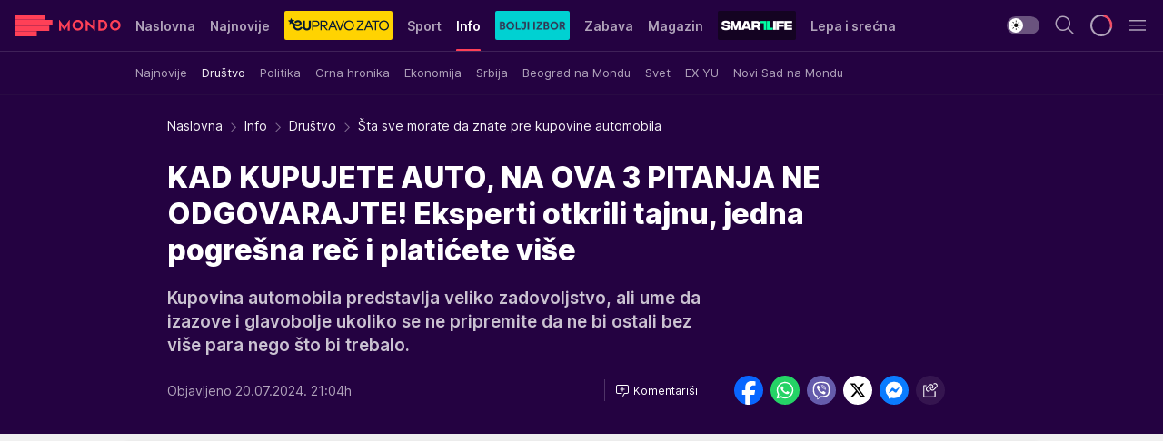

--- FILE ---
content_type: text/html; charset=utf-8
request_url: https://mondo.rs/Info/Drustvo/a1954920/sta-sve-morate-da-znate-pre-kupovine-automobila.html
body_size: 62392
content:
<!DOCTYPE html><html  lang="sr"><head><meta charset="utf-8"><meta name="viewport" content="width=device-width, initial-scale=1"><script type="importmap">{"imports":{"#entry":"/_nuxt/entry.C-fODAze.js"}}</script><script data-cfasync="false">(function(w,d,s,l,i){w[l]=w[l]||[];w[l].push({'gtm.start':
            new Date().getTime(),event:'gtm.js'});var f=d.getElementsByTagName(s)[0],
            j=d.createElement(s),dl=l!='dataLayer'?'&l='+l:'';j.async=true;j.src=
            'https://www.googletagmanager.com/gtm.js?id='+i+dl;f.parentNode.insertBefore(j,f);
            })(window,document,'script','dataLayer','GTM-KTJZ78Z');</script><script>'use strict';(function(b,t,q,h,c,e,f,r,u,a,v,w,m,k,n,p,l){l=(d,g)=>{m=new URLSearchParams(q.search);m.has(d)?g=m.get(d):b[h]&&b[h].hasOwnProperty(d)&&(g=b[h][d]);return isNaN(+g)?g:+g};l('pjnx',!1)||(b[h]=b[h]||{},b[c]=b[c]||{},b[c][e]=b[c][e]||[],k=d=>{a.b[d]=performance.now();a.b[f](d)},n=(d,g)=>{for(;0<d.length;)g[f](d.shift())},p=()=>{a.p=b[c][e][f];b[c][e][f]=a.s[f].bind(a.s)},a=b["__"+h]={t:l('pjfsto',3E3),m:l('pjfstom',2),s:[()=>{k("s");b[c].pubads().setTargeting('pjpel',a.b)}],f:d=>{a.p&&
                (k('f'+d),b[c][e][f]=a.p,a.p=!1,n(a.s,b[c][e]))},g:()=>{a.p&&p();k('g');a.r=setTimeout(()=>a.f('t'),a.t+a.b.g*a.m)}},b[c][e].shift&&(n(b[c][e],a.s),a.b=[],b[c][e][f](()=>a.g()),p(),k('v'+r)))})(window,document,location,'pubjelly','googletag','cmd','push',4);</script><script src="https://pubjelly.nxjmp.com/a/main/pubjelly.js?key=na" async onerror="__pubjelly.f('e')"></script><link rel="canonical" href="https://mondo.rs/Info/Drustvo/a1954920/sta-sve-morate-da-znate-pre-kupovine-automobila.html"><script>var googletag = googletag || {}; googletag.cmd = googletag.cmd || [];</script><script src="https://securepubads.g.doubleclick.net/tag/js/gpt.js" async></script><title>Šta sve morate da znate pre kupovine automobila | Mondo</title><script async data-cfasync="false">window.googletag=window.googletag||{},window.googletag.cmd=window.googletag.cmd||[];var packs=window.localStorage.getItem("df_packs"),packsParsed=packs&&JSON.parse(packs)||[];try{var a=window.localStorage.getItem("df_packsx"),s=a&&JSON.parse(a)||[];s.length&&(packsParsed=packsParsed.concat(s),packsParsed=Array.from(new Set(packsParsed)));var r,e=window.localStorage.getItem("df_packsy"),t=(e&&JSON.parse(e)||[]).map(function(a){return a.id});t.length&&(packsParsed=packsParsed.concat(t),packsParsed=Array.from(new Set(packsParsed)))}catch(d){}var standardPacks=window.localStorage.getItem("df_sp"),standardPacksParsed=standardPacks&&JSON.parse(standardPacks)||[];try{var g=window.localStorage.getItem("df_spx"),c=g&&JSON.parse(g)||[];c.length&&(standardPacksParsed=standardPacksParsed.concat(c),standardPacksParsed=Array.from(new Set(standardPacksParsed)));var o,n=window.localStorage.getItem("df_spy"),p=(n&&JSON.parse(n)||[]).map(function(a){return a.id});p.length&&(standardPacksParsed=standardPacksParsed.concat(p),standardPacksParsed=Array.from(new Set(standardPacksParsed)))}catch(P){}var platforms=window.localStorage.getItem("df_pl"),platformsParsed=platforms&&(JSON.parse(platforms)||[]);if(platformsParsed&&platformsParsed.length)for(var i=0;i<platformsParsed.length;i++)1===platformsParsed[i]&&packsParsed?window.googletag.cmd.push(function(){window.googletag.pubads().setTargeting("defractal",packsParsed)}):2===platformsParsed[i]&&packsParsed&&packsParsed.length?(window.midasWidgetTargeting=window.midasWidgetTargeting||{},window.midasWidgetTargeting.targetings=window.midasWidgetTargeting.targetings||[],window.midasWidgetTargeting.targetings.push({defractal:packsParsed})):3===platformsParsed[i]&&standardPacksParsed&&standardPacksParsed.length&&window.googletag.cmd.push(function(){window.googletag.pubads().setTargeting("defractal_sp",standardPacksParsed)});</script><script src="https://cdn.mediaoutcast.com/player/1.15.0/js/mov-init.min.js" async></script><script src="https://cdn.krakenoptimize.com/setup/get/7f93c587-b868-4f9f-339b-08d9d68e00ed" async body type="text/javascript" data-cfasync="false"></script><script src="https://cdn.defractal.com/scripts/defractal-4-00440010-B9DA-45E3-B080-B97C6D2529EF.js" async></script><link rel="stylesheet" href="/_nuxt/entry.BYcpJ4gV.css" crossorigin><link rel="preload" as="font" href="https://static2.mondo.rs/fonts/Inter.var.woff2" type="font/woff2" crossorigin><link rel="preload" as="font" href="https://static2.mondo.rs/fonts/icomoon/icons.woff" type="font/woff" crossorigin><link rel="preload" as="image" href="https://static2.mondo.rs/api/v3/images/592/1184/1410525?ts=2024-07-20T21:17:03"><link rel="modulepreload" as="script" crossorigin href="/_nuxt/entry.C-fODAze.js"><link rel="preload" as="fetch" fetchpriority="low" crossorigin="anonymous" href="/_nuxt/builds/meta/b0bd29c9-2b75-4d8a-b286-e78bba068a60.json"><script data-cfasync="false">window.gdprAppliesGlobally=true;(function(){function n(e){if(!window.frames[e]){if(document.body&&document.body.firstChild){var t=document.body;var r=document.createElement("iframe");r.style.display="none";r.name=e;r.title=e;t.insertBefore(r,t.firstChild)}else{setTimeout(function(){n(e)},5)}}}function e(r,a,o,s,c){function e(e,t,r,n){if(typeof r!=="function"){return}if(!window[a]){window[a]=[]}var i=false;if(c){i=c(e,n,r)}if(!i){window[a].push({command:e,version:t,callback:r,parameter:n})}}e.stub=true;e.stubVersion=2;function t(n){if(!window[r]||window[r].stub!==true){return}if(!n.data){return}var i=typeof n.data==="string";var e;try{e=i?JSON.parse(n.data):n.data}catch(t){return}if(e[o]){var a=e[o];window[r](a.command,a.version,function(e,t){var r={};r[s]={returnValue:e,success:t,callId:a.callId};n.source.postMessage(i?JSON.stringify(r):r,"*")},a.parameter)}}const smt=window[r];if(typeof smt!=="function"){window[r]=e;if(window.addEventListener){window.addEventListener("message",t,false)}else{window.attachEvent("onmessage",t)}}}e("__uspapi","__uspapiBuffer","__uspapiCall","__uspapiReturn");n("__uspapiLocator");e("__tcfapi","__tcfapiBuffer","__tcfapiCall","__tcfapiReturn");n("__tcfapiLocator");(function(e){var t=document.createElement("link");t.rel="preconnect";t.as="script";var r=document.createElement("link");r.rel="dns-prefetch";r.as="script";var n=document.createElement("link");n.rel="preload";n.as="script";var i=document.createElement("script");i.id="spcloader";i.type="text/javascript";i["async"]=true;i.charset="utf-8";var a="https://sdk.privacy-center.org/"+e+"/loader.js?target="+document.location.hostname;if(window.didomiConfig&&window.didomiConfig.user){var o=window.didomiConfig.user;var s=o.country;var c=o.region;if(s){a=a+"&country="+s;if(c){a=a+"&region="+c}}}t.href="https://sdk.privacy-center.org/";r.href="https://sdk.privacy-center.org/";n.href=a;i.src=a;var d=document.getElementsByTagName("script")[0];d.parentNode.insertBefore(t,d);d.parentNode.insertBefore(r,d);d.parentNode.insertBefore(n,d);d.parentNode.insertBefore(i,d)})("82d80c84-586b-4519-bdef-240ed8c7f096")})();</script><script data-cfasync="false">function scrollDistance(i,n=66){if(!i||"function"!=typeof i)return;let e,o,t,d;window.addEventListener("scroll",function(l){o||(o=window.pageYOffset),window.clearTimeout(e),e=setTimeout(function(){t=window.pageYOffset,i(d=t-o,o,t),o=null,t=null,d=null},n)},!1)}window.didomiOnReady=window.didomiOnReady||[],window.didomiOnReady.push(function(i){i.notice.isVisible()&&scrollDistance(function(n){parseInt(Math.abs(n),10)>198&&i.notice.isVisible()&&i.setUserAgreeToAll()});if(i.notice.isVisible() && window.innerWidth <= 768){document.body.classList.remove("didomi-popup-open","didomi-popup-open-ios")}if(i.notice.isVisible()){document.querySelector(".didomi-popup").addEventListener("click", e=>{console.log(e)})}});</script><script>window.pp_gemius_identifier = 'p4.gwnMOI4nMMOcrSk1_jabl7OkIubiUbE6gLQzKB4r.Y7';
                function gemius_pending(i) { window[i] = window[i] || function () { var x = window[i + '_pdata'] = window[i + '_pdata'] || []; x[x.length] = arguments; }; };
                gemius_pending('gemius_hit'); gemius_pending('gemius_event'); gemius_pending('gemius_init'); gemius_pending('pp_gemius_hit'); gemius_pending('pp_gemius_event'); gemius_pending('pp_gemius_init');
                (function (d, t) {
                    try {
                        var gt = d.createElement(t), s = d.getElementsByTagName(t)[0], l = 'http' + ((location.protocol == 'https:') ? 's' : ''); gt.setAttribute('async', 'async');
                        gt.setAttribute('defer', 'defer'); gt.src = l + '://gars.hit.gemius.pl/xgemius.js'; s.parentNode.insertBefore(gt, s);
                    } catch (e) { }
                })(document, 'script');</script><meta name="title" content="KAD KUPUJETE AUTO, NA OVA 3 PITANJA NE ODGOVARAJTE! Eksperti otkrili tajnu, jedna pogrešna reč i platićete više"><meta hid="description" name="description" content="Kupovina automobila predstavlja veliko zadovoljstvo, ali ume da izazove i glavobolje ukoliko se ne pripremite da ne bi ostali bez više para nego što bi trebalo."><meta hid="robots" property="robots" content="max-image-preview:large"><meta hid="og:type" property="og:type" content="website"><meta hid="og:title" property="og:title" content="KAD KUPUJETE AUTO, NA OVA 3 PITANJA NE ODGOVARAJTE! Eksperti otkrili tajnu, jedna pogrešna reč i platićete više"><meta hid="og:description" property="og:description" content="Kupovina automobila predstavlja veliko zadovoljstvo, ali ume da izazove i glavobolje ukoliko se ne pripremite da ne bi ostali bez više para nego što bi trebalo."><meta hid="og:image" property="og:image" content="https://static2.mondo.rs/Picture/1410525/jpeg/kupovina-automobila.jpg?ts=2024-07-20T21:17:03"><meta hid="og:url" property="og:url" content="https://mondo.rs/Info/Drustvo/a1954920/sta-sve-morate-da-znate-pre-kupovine-automobila.html"><meta hid="twitter:card" name="twitter:card" content="summary_large_image"><meta hid="twitter:title" name="twitter:title" content="KAD KUPUJETE AUTO, NA OVA 3 PITANJA NE ODGOVARAJTE! Eksperti otkrili tajnu, jedna pogrešna reč i platićete više"><meta hid="twitter:description" name="twitter:description" content="mondo 2022"><meta hid="twitter:image" name="twitter:image" content="https://static2.mondo.rs/Picture/1410525/jpeg/kupovina-automobila.jpg?ts=2024-07-20T21:17:03"><meta hid="twitter.url" name="twitter.url" content="https://mondo.rs/Info/Drustvo/a1954920/sta-sve-morate-da-znate-pre-kupovine-automobila.html"><link rel="icon" type="image/svg+xml" href="/favicons/mondo/icon.svg" sizes="any"><link rel="icon" type="image/png" href="/favicons/mondo/favicon-32x32.png" sizes="32x32"><link rel="icon" type="image/png" href="/favicons/mondo/favicon-128x128.png" sizes="128x128"><link rel="apple-touch-icon" type="image/png" href="/favicons/mondo/favicon-180x180.png" sizes="180x180"><link rel="icon" type="image/png" href="/favicons/mondo/favicon-192x192.png" sizes="192x192"><link rel="icon" type="image/png" href="/favicons/mondo/favicon-512x512.png" sizes="512x512"><link rel="alternate" hreflang="sr" href="https://mondo.rs/Info/Drustvo/a1954920/sta-sve-morate-da-znate-pre-kupovine-automobila.html"><link rel="alternate" type="application/rss+xml" title="RSS feed for Naslovna" href="https://mondo.rs/rss/629/Naslovna"><link rel="alternate" type="application/rss+xml" title="RSS feed for Sport" href="https://mondo.rs/rss/644/Sport"><link rel="alternate" type="application/rss+xml" title="RSS feed for Fudbal" href="https://mondo.rs/rss/646/Sport/Fudbal"><link rel="alternate" type="application/rss+xml" title="RSS feed for Košarka" href="https://mondo.rs/rss/652/Sport/Kosarka"><link rel="alternate" type="application/rss+xml" title="RSS feed for Tenis" href="https://mondo.rs/rss/657/Sport/Tenis"><link rel="alternate" type="application/rss+xml" title="RSS feed for Ostali sportovi" href="https://mondo.rs/rss/660/Sport/Ostali-sportovi"><link rel="alternate" type="application/rss+xml" title="RSS feed for Info" href="https://mondo.rs/rss/631/Info"><link rel="alternate" type="application/rss+xml" title="RSS feed for Društvo" href="https://mondo.rs/rss/640/Info/Drustvo"><link rel="alternate" type="application/rss+xml" title="RSS feed for Politika" href="https://mondo.rs/rss/11427/Info/Politika"><link rel="alternate" type="application/rss+xml" title="RSS feed for Crna hronika" href="https://mondo.rs/rss/641/Info/Crna-hronika"><link rel="alternate" type="application/rss+xml" title="RSS feed for Ekonomija" href="https://mondo.rs/rss/642/Info/Ekonomija"><link rel="alternate" type="application/rss+xml" title="RSS feed for Srbija" href="https://mondo.rs/rss/637/Info/Srbija"><link rel="alternate" type="application/rss+xml" title="RSS feed for Beograd na Mondu" href="https://mondo.rs/rss/639/Info/Beograd"><link rel="alternate" type="application/rss+xml" title="RSS feed for Svet" href="https://mondo.rs/rss/638/Info/Svet"><link rel="alternate" type="application/rss+xml" title="RSS feed for EX Yu" href="https://mondo.rs/rss/643/Info/EX-YU"><link rel="alternate" type="application/rss+xml" title="RSS feed for Novi Sad na Mondu" href="https://mondo.rs/rss/11312/Info/Novi-Sad-na-Mondu"><link rel="alternate" type="application/rss+xml" title="RSS feed for Zabava" href="https://mondo.rs/rss/663/Zabava"><link rel="alternate" type="application/rss+xml" title="RSS feed for Zvezde i tračevi" href="https://mondo.rs/rss/665/Zabava/Zvezde-i-tracevi"><link rel="alternate" type="application/rss+xml" title="RSS feed for TV" href="https://mondo.rs/rss/671/Zabava/TV"><link rel="alternate" type="application/rss+xml" title="RSS feed for Film" href="https://mondo.rs/rss/673/Zabava/Film"><link rel="alternate" type="application/rss+xml" title="RSS feed for Muzika" href="https://mondo.rs/rss/674/Zabava/Muzika"><link rel="alternate" type="application/rss+xml" title="RSS feed for Zanimljivosti" href="https://mondo.rs/rss/675/Zabava/Zanimljivosti"><link rel="alternate" type="application/rss+xml" title="RSS feed for Kultura" href="https://mondo.rs/rss/676/Zabava/Kultura"><link rel="alternate" type="application/rss+xml" title="RSS feed for Magazin" href="https://mondo.rs/rss/678/Magazin"><link rel="alternate" type="application/rss+xml" title="RSS feed for Ljubav" href="https://mondo.rs/rss/680/Magazin/Ljubav"><link rel="alternate" type="application/rss+xml" title="RSS feed for Stil" href="https://mondo.rs/rss/681/Magazin/Stil"><link rel="alternate" type="application/rss+xml" title="RSS feed for Zdravlje" href="https://mondo.rs/rss/685/Magazin/Zdravlje"><link rel="alternate" type="application/rss+xml" title="RSS feed for Horoskop" href="https://mondo.rs/rss/822/Horoskop"><link rel="amphtml" href="https://mondo.rs/Info/Drustvo/amp/a1954920/sta-sve-morate-da-znate-pre-kupovine-automobila.html"><script type="application/ld+json">{
  "@context": "https://schema.org",
  "@graph": [
    {
      "@type": "NewsMediaOrganization",
      "@id": "https://mondo.rs/#publisher",
      "name": "MONDO",
      "alternateName": "MONDO INC",
      "url": "https://mondo.rs/",
      "masthead": "https://mondo.rs/Ostalo/Impresum",
      "sameAs": [
        "https://www.facebook.com/mondo.rs",
        "https://twitter.com/mondoportal",
        "https://www.instagram.com/mondoportal",
        "https://www.youtube.com/user/MTSMondo",
        "https://www.linkedin.com/company/mondoportal/mycompany/"
      ],
      "logo": {
        "@type": "ImageObject",
        "@id": "https://mondo.rs/#/schema/image/mondo-logo",
        "url": "https://static2.mondo.rs/Static/Picture/shape-1304-3x.png",
        "width": 489,
        "height": 105,
        "caption": "Mondo Logo"
      },
      "image": {
        "@id": "https://mondo.rs/#/schema/image/mondo-logo"
      }
    },
    {
      "@type": "WebSite",
      "@id": "https://mondo.rs/#/schema/website/mondors",
      "url": "https://mondo.rs",
      "name": "Mondo portal",
      "publisher": {
        "@id": "https://mondo.rs/#publisher"
      },
      "potentialAction": {
        "@type": "SearchAction",
        "target": "https://mondo.rs/search/1/1?q={search_term_string}",
        "query-input": "required name=search_term_string"
      }
    },
    {
      "@type": "WebPage",
      "@id": "https://mondo.rs/Info/Drustvo/a1954920/sta-sve-morate-da-znate-pre-kupovine-automobila.html",
      "url": "https://mondo.rs/Info/Drustvo/a1954920/sta-sve-morate-da-znate-pre-kupovine-automobila.html",
      "inLanguage": "sr-Latn",
      "breadcrumb": {
        "@id": "https://mondo.rs/Info/Drustvo/a1954920/sta-sve-morate-da-znate-pre-kupovine-automobila.html#/schema/breadcrumb/a1954920"
      },
      "name": "Šta sve morate da znate pre kupovine automobila | Info | Društvo",
      "isPartOf": {
        "@id": "https://mondo.rs/#/schema/website/mondors"
      },
      "datePublished": "2024-07-20T21:04:12+02:00",
      "dateModified": "2024-07-20T21:04:12+02:00",
      "description": "Kupovina automobila predstavlja veliko zadovoljstvo, ali ume da izazove i glavobolje ukoliko se ne pripremite da ne bi ostali bez više para nego što bi trebalo."
    },
    {
      "@type": [
        "Article",
        "NewsArticle"
      ],
      "@id": "https://mondo.rs/Info/Drustvo/a1954920/sta-sve-morate-da-znate-pre-kupovine-automobila.html#/schema/article/a1954920",
      "headline": "KAD KUPUJETE AUTO, NA OVA 3 PITANJA NE ODGOVARAJTE! Eksperti otkrili tajnu, jedna pogrešna reč i platićete viš",
      "description": "Kupovina automobila predstavlja veliko zadovoljstvo, ali ume da izazove i glavobolje ukoliko se ne pripremite da ne bi ostali bez više para nego što bi trebalo.",
      "isPartOf": {
        "@id": "https://mondo.rs/Info/Drustvo/a1954920/sta-sve-morate-da-znate-pre-kupovine-automobila.html"
      },
      "mainEntityOfPage": {
        "@id": "https://mondo.rs/Info/Drustvo/a1954920/sta-sve-morate-da-znate-pre-kupovine-automobila.html"
      },
      "datePublished": "2024-07-20T21:04:12+02:00",
      "dateModified": "2024-07-20T21:04:12+02:00",
      "image": [
        {
          "@context": "http://schema.org",
          "@type": "ImageObject",
          "width": 1200,
          "height": 675,
          "description": "kupovina automobila",
          "url": "https://static2.mondo.rs/Picture/1410525/jpeg/kupovina-automobila.jpg?ts=2024-07-20T21:17:03"
        },
        {
          "@context": "http://schema.org",
          "@type": "ImageObject",
          "width": 1200,
          "height": 1200,
          "description": "kupovina automobila",
          "url": "https://static2.mondo.rs/MediumImage/1410525/jpeg/kupovina-automobila.jpg?ts=2024-07-20T21:17:03"
        },
        {
          "@context": "http://schema.org",
          "@type": "ImageObject",
          "width": 1200,
          "height": 900,
          "description": "kupovina automobila",
          "url": "https://static2.mondo.rs/Thumbnail/1410525/jpeg/kupovina-automobila.jpg?ts=2024-07-20T21:17:03"
        }
      ],
      "keywords": [
        "automobil",
        "saobraćaj",
        "kupovina"
      ],
      "author": [
        {
          "@type": "Person",
          "url": "https://mondo.rs/journalist755/Aleksandar-Blagic",
          "name": "Aleksandar Blagić"
        }
      ],
      "publisher": {
        "@id": "https://mondo.rs/#publisher"
      },
      "isAccessibleForFree": "True"
    },
    {
      "@type": "BreadcrumbList",
      "@id": "https://mondo.rs/Info/Drustvo/a1954920/sta-sve-morate-da-znate-pre-kupovine-automobila.html#/schema/breadcrumb/a1954920",
      "itemListElement": [
        {
          "@type": "ListItem",
          "position": 1,
          "item": {
            "@type": "WebPage",
            "@id": "https://mondo.rs/Info",
            "url": "https://mondo.rs/Info",
            "name": "Info"
          }
        },
        {
          "@type": "ListItem",
          "position": 2,
          "item": {
            "@type": "WebPage",
            "@id": "https://mondo.rs/Info/Drustvo",
            "url": "https://mondo.rs/Info/Drustvo",
            "name": "Društvo"
          }
        },
        {
          "@type": "ListItem",
          "position": 3,
          "item": {
            "@id": "https://mondo.rs/Info/Drustvo/a1954920/sta-sve-morate-da-znate-pre-kupovine-automobila.html",
            "name": "Šta sve morate da znate pre kupovine automobila | Info | Društvo"
          }
        }
      ]
    }
  ]
}</script><script type="module" src="/_nuxt/entry.C-fODAze.js" crossorigin></script></head><body><div id="__nuxt"><div><div class="main light mondo page-has-submenu" style=""><!----><header class="header has-submenu"><div class="container"><div class="header__content_wrap"><div class="header__content"><div class="header-logo"><a href="/" class="" title="Mondo"><div class="header-logo__wrap"><svg class="logo-dimensions header-logo__image"><use xlink:href="/img/logo/mondo.svg?v=28112025#logo-light"></use></svg><span class="header-logo__span">Mondo</span></div></a></div><!--[--><nav class="header-navigation"><div class="header-navigation__wrap"><ul class="header-navigation__list"><!--[--><li class="js_item_629 header-navigation__list-item"><!--[--><a href="/" class="has-no-background"><span style=""><!----><span>Naslovna</span></span></a><!--]--><!--[--><!--]--></li><li class="js_item_632 header-navigation__list-item"><!--[--><a href="/Najnovije-vesti" class="has-no-background"><span style=""><!----><span>Najnovije</span></span></a><!--]--><!--[--><!--]--></li><li class="js_item_11335 header-navigation__list-item"><!--[--><a class="is-custom" href="https://eupravozato.mondo.rs/" target="_blank" rel="noopener"><span style="background-color:#FFD301;color:transparent;"><img src="https://static2.mondo.rs/api/v3/staticimages/logo-eupravozato-mondo-kec@3x.png" alt="EUpravo zato"><!----></span></a><!--]--><!--[--><!--]--></li><li class="js_item_644 header-navigation__list-item"><!--[--><a href="/Sport" class="has-no-background"><span style=""><!----><span>Sport</span></span></a><!--]--><!--[--><!--]--></li><li class="js_item_631 is-active header-navigation__list-item"><!--[--><a href="/Info" class="has-no-background"><span style=""><!----><span>Info</span></span></a><!--]--><!--[--><nav class="header__subnavigation isArticle"><div class="header-subnavigation__wrap"><ul class="header-subnavigation__list"><!--[--><li class="js_item_636 header-subnavigation__list-item"><!--[--><a href="/Info/Najnovije" class="has-no-background"><span style=""><!----><span>Najnovije</span></span></a><!----><!--]--></li><li class="is-active js_item_640 header-subnavigation__list-item"><!--[--><a href="/Info/Drustvo" class="has-no-background"><span style=""><!----><span>Društvo</span></span></a><!----><!--]--></li><li class="js_item_11427 header-subnavigation__list-item"><!--[--><a href="/Info/Politika" class="has-no-background"><span style=""><!----><span>Politika</span></span></a><!----><!--]--></li><li class="js_item_641 header-subnavigation__list-item"><!--[--><a href="/Info/Crna-hronika" class="has-no-background"><span style=""><!----><span>Crna hronika</span></span></a><!----><!--]--></li><li class="js_item_642 header-subnavigation__list-item"><!--[--><a href="/Info/Ekonomija" class="has-no-background"><span style=""><!----><span>Ekonomija</span></span></a><!----><!--]--></li><li class="js_item_637 header-subnavigation__list-item"><!--[--><a href="/Info/Srbija" class="has-no-background"><span style=""><!----><span>Srbija</span></span></a><!----><!--]--></li><li class="js_item_639 header-subnavigation__list-item"><!--[--><a href="/Info/Beograd" class="has-no-background"><span style=""><!----><span>Beograd na Mondu</span></span></a><!----><!--]--></li><li class="js_item_638 header-subnavigation__list-item"><!--[--><a href="/Info/Svet" class="has-no-background"><span style=""><!----><span>Svet</span></span></a><!----><!--]--></li><li class="js_item_643 header-subnavigation__list-item"><!--[--><a href="/Info/EX-YU" class="has-no-background"><span style=""><!----><span>EX YU</span></span></a><!----><!--]--></li><li class="js_item_11312 header-subnavigation__list-item"><!--[--><a href="/Info/Novi-Sad-na-Mondu" class="has-no-background"><span style=""><!----><span>Novi Sad na Mondu</span></span></a><!----><!--]--></li><!--]--></ul><span class="is-hidden header-navigation__list-item is-view-more"><span class="">Još</span> <i class="icon-overflow-menu--vertical view-more-icon" aria-hidden="true"></i><ul class="is-hidden header-subnavigation__children"><!--[--><!--]--></ul></span></div></nav><!--]--></li><li class="js_item_11326 header-navigation__list-item"><!--[--><a href="/bolji-izbor" class="is-custom is-custom-text"><span style="background-color:#00D1D2;color:transparent;"><img src="https://static2.mondo.rs/Static/Picture/IQOScategory@x2.png" alt="Bolji izbor"><!----></span></a><!--]--><!--[--><!--]--></li><li class="js_item_663 header-navigation__list-item"><!--[--><a href="/Zabava" class="has-no-background"><span style=""><!----><span>Zabava</span></span></a><!--]--><!--[--><!--]--></li><li class="js_item_678 header-navigation__list-item"><!--[--><a href="/Magazin" class="has-no-background"><span style=""><!----><span>Magazin</span></span></a><!--]--><!--[--><!--]--></li><li class="js_item_11321 header-navigation__list-item"><!--[--><a class="is-custom" href="https://smartlife.mondo.rs/" target="_blank" rel="noopener"><span style="background-color:#140322;color:transparent;"><img src="https://static2.mondo.rs/Static/Picture/logo-smartlife-proper@3x.png" alt="Smartlife"><!----></span></a><!--]--><!--[--><!--]--></li><li class="js_item_11123 header-navigation__list-item"><!--[--><a class="" href="https://lepaisrecna.mondo.rs/" target="_blank" rel="noopener"><span style=""><!----><span>Lepa i srećna</span></span></a><!--]--><!--[--><!--]--></li><li class="js_item_11209 header-navigation__list-item"><!--[--><a class="" href="https://sensa.mondo.rs/" target="_blank" rel="noopener"><span style=""><!----><span>Sensa</span></span></a><!--]--><!--[--><!--]--></li><li class="js_item_11223 header-navigation__list-item"><!--[--><a class="" href="https://stvarukusa.mondo.rs/" target="_blank" rel="noopener"><span style=""><!----><span>Stvar ukusa</span></span></a><!--]--><!--[--><!--]--></li><li class="js_item_11233 header-navigation__list-item"><!--[--><a class="" href="https://yumama.mondo.rs/" target="_blank" rel="noopener"><span style=""><!----><span>Yumama</span></span></a><!--]--><!--[--><!--]--></li><!--]--></ul></div><span class="is-hidden header-navigation__list-item is-view-more">Još <i class="icon-overflow-menu--vertical view-more-icon" aria-hidden="true"></i><ul class="is-hidden header-subnavigation__children"><!--[--><!--]--></ul></span><!--[--><!--]--></nav><!--]--><div class="header-extra"><div class="theme-toggle theme-toggle--light"><div class="icon-wrap icon-wrap_light"><i class="icon icon-light--filled" aria-hidden="true"></i></div><div class="icon-wrap icon-wrap_asleep"><i class="icon icon-asleep--filled" aria-hidden="true"></i></div></div><div class="header-extra__icon"><i class="icon-search" aria-hidden="true"></i><div class="header-search"><div class="header-search-wrap"><form><input type="text" class="input" placeholder=" Pretraži MONDO"><!----></form><div class="header-search__close"><i aria-hidden="true" class="icon icon-close"></i></div></div></div></div><div class="header-extra__icon" style="display:none;"><i class="icon-headphones-custom" aria-hidden="true"></i></div><!--[--><div class="header-extra__icon isSpinner"><div class="spinner" data-v-eba6742f></div></div><!--]--><div class="header-extra__icon" style="display:none;"><i class="icon-notification" aria-hidden="true"></i></div><div class="header-extra__icon header-extra__menu"><i class="icon-menu" aria-hidden="true"></i></div><!--[--><div class="navigation-drawer" style="right:-100%;"><div class="navigation-drawer__header"><div class="navigation-drawer__logo"><svg class="navigation-drawer__logo_image"><use xlink:href="/img/logo/mondo.svg?v=28112025#logo-drawer-light"></use></svg></div><div class="navigation-drawer__close"><i class="icon-close" aria-hidden="true"></i></div></div><div class="navigation-drawer__tabs"><span class="is-active">Kategorije</span><span class="">Ostalo</span></div><!----><div class="navigation-drawer__footer"><ul class="social-menu__list"><!--[--><li class="social-menu__list-item"><a href="https://www.facebook.com/mondo.rs" target="_blank" rel="noopener" aria-label="Facebook"><i class="icon-logo--facebook social-menu__list-icon" aria-hidden="true"></i></a></li><li class="social-menu__list-item"><a href="https://www.instagram.com/mondoportal/?hl=en" target="_blank" rel="noopener" aria-label="Instagram"><i class="icon-logo--instagram social-menu__list-icon" aria-hidden="true"></i></a></li><li class="social-menu__list-item"><a href="https://twitter.com/mondoportal" target="_blank" rel="noopener" aria-label="Twitter"><i class="icon-logo--twitter social-menu__list-icon" aria-hidden="true"></i></a></li><li class="social-menu__list-item"><a href="https://www.youtube.com/mtsmondo" target="_blank" rel="noopener" aria-label="Youtube"><i class="icon-logo--youtube social-menu__list-icon" aria-hidden="true"></i></a></li><li class="social-menu__list-item"><a href="https://www.tiktok.com/@mondoportal" target="_blank" rel="noopener" aria-label="TikTok"><i class="icon-logo--tiktok social-menu__list-icon" aria-hidden="true"></i></a></li><li class="social-menu__list-item"><a href="https://news.google.com/publications/CAAqIQgKIhtDQklTRGdnTWFnb0tDRzF2Ym1SdkxuSnpLQUFQAQ?hl=sr&amp;gl=RS&amp;ceid=RS%3Asr" target="_blank" rel="noopener" aria-label="Google News"><i class="icon-logo--googlenews social-menu__list-icon" aria-hidden="true"></i></a></li><li class="social-menu__list-item"><a href="https://mondo.rs/rss-feed" target="_blank" rel="noopener" aria-label="RSS"><i class="icon-logo--rss social-menu__list-icon" aria-hidden="true"></i></a></li><!--]--></ul></div></div><!--]--></div></div></div></div></header><div class="generic-page" data-v-b527da3b><div class="main-container wallpaper-helper" data-v-b527da3b data-v-fdf9347c><!--[--><!----><!--[--><div class="wallpaper-wrapper" data-v-fdf9347c><div class="container"><div id="wallpaper-left" class="wallpaper-left wallpaper-watch"></div><div id="wallpaper-right" class="wallpaper-right wallpaper-watch"></div></div></div><div class="main_wrapper" data-v-fdf9347c><div class="container" data-v-fdf9347c><div id="wallpaper-top" class="wallpaper-top"></div></div><div class="article-header" data-v-fdf9347c data-v-86095f06><div class="article-header-wrap" data-v-86095f06><div class="article-header-container" data-v-86095f06><div class="breadcrumbs-wrap" data-v-86095f06 data-v-77f0710d><div class="breadcrumbs" data-v-77f0710d><a href="/" class="breadcrumbs-link" data-v-77f0710d>Naslovna</a><!--[--><div class="breadcrumbs-icon-container" data-v-77f0710d><i class="icon-chevron--right" aria-hidden="true" data-v-77f0710d></i><a href="/Info" class="breadcrumbs-link" data-v-77f0710d>Info</a></div><div class="breadcrumbs-icon-container" data-v-77f0710d><i class="icon-chevron--right" aria-hidden="true" data-v-77f0710d></i><a href="/Info/Drustvo" class="breadcrumbs-link" data-v-77f0710d>Društvo</a></div><div class="breadcrumbs-icon-container" data-v-77f0710d><i class="icon-chevron--right" aria-hidden="true" data-v-77f0710d></i><span class="breadcrumbs-title" data-v-77f0710d>Šta sve morate da znate pre kupovine automobila</span></div><!--]--></div></div><div class="article-header-labels" data-v-86095f06 data-v-4f4997d9><!----><!----><!----><!----><!----></div><h1 class="article-header-title" data-v-86095f06>KAD KUPUJETE AUTO, NA OVA 3 PITANJA NE ODGOVARAJTE! Eksperti otkrili tajnu, jedna pogrešna reč i platićete više</h1><strong class="article-header-lead" data-v-86095f06>Kupovina automobila predstavlja veliko zadovoljstvo, ali ume da izazove i glavobolje ukoliko se ne pripremite da ne bi ostali bez više para nego što bi trebalo.</strong><!----><!----><div class="article-header-author-share" data-v-86095f06><div class="article-header-author-comments" data-v-86095f06><div class="article-header-author-date" data-v-86095f06><!----><div class="article-header-date" datetime="2024-07-20T21:04:12" data-v-86095f06><time class="article-header-date-published" data-v-86095f06>Objavljeno 20.07.2024. 21:04h  </time><!----></div></div><div class="article-engagement-bar" data-v-86095f06 data-v-c0f3996a><div class="card-engagement-bar card-engagement-bar-wrap" data-v-c0f3996a><div class="card-engagement-bar__left"><!----><!----><!----><div role="button" class="btn"><!--[--><i class="icon-add-comment"></i><span class="text-add-comment">Komentariši</span><!--]--></div></div><!----></div></div></div><div class="article-exposed-share" data-v-86095f06 data-v-5d9026f4><div class="tooltip-box card-share-wrap" data-v-5d9026f4 data-v-2f96c82c><!--[--><!--[--><a role="button" class="tooltip-box__item facebook" data-v-2f96c82c><svg viewBox="0 0 32 32" class="icon facebook" data-v-2f96c82c><use xlink:href="/img/sprite-shares-02042025.svg#facebook-sign" data-v-2f96c82c></use></svg></a><!--]--><!--[--><a role="button" class="tooltip-box__item whatsapp" data-v-2f96c82c><svg viewBox="0 0 24 24" class="icon whatsapp" data-v-2f96c82c><use xlink:href="/img/sprite-shares-02042025.svg#whatsapp" data-v-2f96c82c></use></svg></a><!--]--><!--[--><a role="button" class="tooltip-box__item viber" data-v-2f96c82c><svg viewBox="0 0 24 24" class="icon viber" data-v-2f96c82c><use xlink:href="/img/sprite-shares-02042025.svg#viber" data-v-2f96c82c></use></svg></a><!--]--><!--[--><a role="button" class="tooltip-box__item twitter" data-v-2f96c82c><svg viewBox="0 0 24 24" class="icon twitter" data-v-2f96c82c><use xlink:href="/img/sprite-shares-02042025.svg#twitter" data-v-2f96c82c></use></svg></a><!--]--><!--[--><a role="button" class="tooltip-box__item messenger" data-v-2f96c82c><svg viewBox="0 0 24 24" class="icon messenger" data-v-2f96c82c><use xlink:href="/img/sprite-shares-02042025.svg#messenger" data-v-2f96c82c></use></svg></a><!--]--><!--]--><a role="button" class="tooltip-box__item copy-link" data-v-2f96c82c><svg viewBox="0 0 24 24" class="icon copy-link" data-v-2f96c82c><use xlink:href="/img/sprite-shares-02042025.svg#copy--link-adapted" data-v-2f96c82c></use></svg></a></div></div></div></div></div></div><div class="container" data-v-fdf9347c><!--[--><!--[--><!----><!--]--><!--[--><div class="container placeholder250px gptArticleTop" data-v-fdf9347c><div class="gpt-ad-banner"><div position="0" lazy="false"></div></div></div><!--]--><!--[--><div class="article-main" data-v-fdf9347c><div class="is-main article-content with-sidebar" data-v-1df6af20><div class="full-width" data-v-1df6af20><div class="sticky-scroll-container isSticky" data-v-1df6af20><!--[--><!--[--><div class="generic-component" data-v-1df6af20 data-v-a3833593><!--[--><article class="" data-v-a3833593><!--[--><div class="article-big-image" data-v-ae381be6><figure class="big-image-container" data-v-ae381be6><div class="card-image-container big-image-container__image" style="aspect-ratio:1.3333333333333333;" data-v-ae381be6 data-v-ecf0a92a><picture class="" data-v-ecf0a92a><!--[--><source media="(max-width: 1023px)" srcset="https://static2.mondo.rs/api/v3/images/592/1184/1410525?ts=2024-07-20T21:17:03,
https://static2.mondo.rs/api/v3/images/960/1920/1410525?ts=2024-07-20T21:17:03 1.5x" data-v-ecf0a92a><source media="(min-width: 1024px)" srcset="https://static2.mondo.rs/api/v3/images/960/1920/1410525?ts=2024-07-20T21:17:03" data-v-ecf0a92a><!--]--><img src="https://static2.mondo.rs/api/v3/images/592/1184/1410525?ts=2024-07-20T21:17:03" srcset="https://static2.mondo.rs/api/v3/images/592/1184/1410525?ts=2024-07-20T21:17:03,
https://static2.mondo.rs/api/v3/images/960/1920/1410525?ts=2024-07-20T21:17:03 1.5x" alt="kupovina automobila" class="" style="" data-v-ecf0a92a></picture></div><figcaption class="big-image-source" data-v-ae381be6><!----><span class="big-image-source-copy" data-v-ae381be6>Foto:&nbsp;YouTube/CarEdge/Screenshot</span></figcaption></figure></div><!--]--><!--[--><!--]--><div class="article-body"><!--[--><!--]--><!--[--><div class="audioStory" data-v-e1f563ca><div class="audioStory__wrapper" data-v-e1f563ca><div class="extra-wrap" data-v-e1f563ca><div class="audioStory__toggle" data-v-e1f563ca><i class="icon-play--filled--alt" aria-hidden="true" data-v-e1f563ca></i></div><div class="audioStory__label-bar" data-v-e1f563ca><strong data-v-e1f563ca>Slušaj vest</strong><span data-v-e1f563ca></span></div><audio data-v-e1f563ca><source src="https://audio.mondo.rs/2024_07_20/638571080172130462-dc5631c1d496230fd8efc9c2656029d0.mp3" type="audio/mpeg" data-v-e1f563ca></audio><div class="audioStory__progress" data-v-e1f563ca><div class="audioStory__progress-bar" data-v-e1f563ca></div></div></div></div></div><!--]--><!--[--><!--[--><!--[--><div class="container" document-template="NewsArticle"></div><!--]--><!--[--><!--]--><!--]--><!--[--><!--[--><div class="article-rte" document-template="NewsArticle"> <p>Kupovina <a target="_blank" href="https://mondo.rs/automobil/tag21061/1">automobila</a>, naročito nekome ko je početnik, predstavlja jedno od najvećih životnih zadovoljstava. Pruža osećaj moći, ali ukoliko se dobro ne pripremite, možete ostati bez para a kupiti lošiji auto ili pasti pod trikove lukavih prodavaca koji vam prećute mane vozila koje ste odabrali.</p> </div><!--]--><!--[--><!--]--><!--]--><!--[--><!--[--><div class="article-rte paragrafNumber_2" document-template="NewsArticle"> <p>Mnogi autoplacevi danas nude kredite koji su nekima povoljni, dok su nekima nepristupačni.  Što se tiče kupovine novog vozila u auto salonima, tu treba istaknuti nekoliko stvari.</p> </div><!--]--><!--[--><!--]--><!--]--><!--[--><!--[--><div class="article-rte paragrafNumber_3" document-template="NewsArticle"> <p>Prema rečima iskusnih osoba i stručnjaka koji se bave prodajom i kupovinom vozila, ključna stvar su pregovori sa <strong>prodavcem</strong>. Kako kažu <strong>Rej i Zek Šefska</strong> iz "<strong>Car Edge</strong>" kompanije, važno je da znate šta želite da kupite, ali i da ne otkrijete previše informacija da vas prodavac ne bi "prevario" tako što će vam prećutati ključne stvari uz dodavanje troškova za koje niste znali da su tu.</p> </div><!--]--><!--[--><!--]--><!--]--><!--[--><!--[--><div class="article-ad" document-template="NewsArticle"><!----><div class="midas-intext"><div id="midasWidget__11403"></div></div></div><!--]--><!--[--><!--]--><!--]--><!--[--><!--[--><div class="article-rte" document-template="NewsArticle"> <p>Prodavci uglavnom imaju tri "trik" pitanja koja koriste. <strong>Prvo pitanje se odnosi na Vaš ukupan budžet koji planirate da potrošite na kupovinu automobila</strong>. Tu je pogrešan odgovor reći tačnu cifru, već treba reći da znate koliko planirate da potrošite, ali ne otkrivajte to na početku.</p> </div><!--]--><!--[--><!--]--><!--]--><!--[--><!--[--><div class="article-rte" document-template="NewsArticle"> <p><strong>Drugo pitanje odnosi se na mogućnost otkupa Vašeg vozila</strong>. Kada vas pitaju da li ste zainteresovani, možete reći da još uvek niste odlučili, ali da možete pregovarati o tome kada čujete ukupnu cenu. <strong>Treće pitanje odnosi se na kupovinu preko kredita</strong> i odgovor bi trebalo da bude isti kao i za prvo pitanje - znate koliko možete i planirate da izdvojite novca na mesečnom nivou, ali ga ne otkrivajte odmah dok ne čujete sve moguće troškove.</p> </div><!--]--><!--[--><!--]--><!--]--><!--[--><!--[--><div class="article-rte" document-template="NewsArticle"> <p>Važno je napomenuti da kod kupovine automobila postoje i <strong>dodatni troškovi</strong> poput registracije, dokumentacija, porezi pa treba uvek znati koja je ukupna cena i šta sve ulazi u to. Druga bitna stavka je <strong>dostupnost rezervnih delova</strong>, kao i njihova cena.</p> </div><!--]--><!--[--><!--]--><!--]--><!--[--><!--[--><div class="article-rte" document-template="NewsArticle"> <p>Poslednja stavka u vezi prodaje automobila jeste mogućnost otkupa Vašeg vozila od strane prodavca. Ne škodi proveriti to i dogovoriti razumnu cenu na obostrano zadovoljstvo čime možete da smanjite cenu kupovine novog vozila.</p> </div><!--]--><!--[--><!--]--><!--]--><!--[--><!--[--><div class="embed-video" document-template="NewsArticle"><div class="lazy-component" data-v-c0c35b36 data-v-e90a9659><!----></div><!----><!----><!----></div><!--]--><!--[--><!--]--><!--]--><!--[--><!--[--><div class="article-rte" document-template="NewsArticle"> <p>BONUS VIDEO:</p> </div><!--]--><!--[--><!--]--><!--]--><!--[--><!--[--><div class="embed-video" document-template="NewsArticle"><!----><!----><!----><div data-v-ed322a1c><div class="videoPlayer" data-v-ed322a1c><div class="videoPlayer__container" data-v-ed322a1c><div class="submenu-active videoPlayer__wrapper" data-v-ed322a1c><div class="embed-videoPlayer__container" data-v-ed322a1c><div class="embed-videoPlayer" data-v-ed322a1c><!----><mov-player script id="video-Meo5n9lQ" data-v-ed322a1c></mov-player></div></div></div><div class="card-label card-label-wrap card-label-wrap has-icon is-video" data-v-ed322a1c data-v-d3a173a3><!----><!----><span class="label-text" data-v-d3a173a3>01:11</span></div></div><div class="videoPlayer__details" data-v-ed322a1c><span class="videoPlayer__details-desc" data-v-ed322a1c>Auto skup&ensp;</span><span class="videoPlayer__details-copy" data-v-ed322a1c>Izvor:&nbsp;MONDO/ Teodora Orlandić</span></div></div></div></div><!--]--><!--[--><!--]--><!--]--><!--[--><!--[--><div class="article-rte" document-template="NewsArticle"> <p>(MONDO/A.B.)</p> </div><!--]--><!--[--><!--]--><!--]--><!--[--><!--[--><div class="related-news__wrap" document-template="NewsArticle" data-v-6784d22a><span class="related-news__block-title" data-v-6784d22a>Pročitajte i ovo</span><!--[--><!--[--><a href="/Info/Drustvo/a1952437/kako-se-koristi-sediste-za-dete-u-automobilu.html" class="related-news__link" data-v-6784d22a><span class="related-news__content" data-v-6784d22a><span class="related-news__text-content" data-v-6784d22a><span class="related-news__label-wrap" data-v-6784d22a><span class="related-news__label" data-v-6784d22a>Društvo</span></span><span class="related-news__title" data-v-6784d22a>BEZ OVOGA NE IDITE NA PUT SA DECOM: Mnogi vozači ne znaju kako se koristi, a obavezno je po zakonu</span></span><figure class="related-news__image" data-v-6784d22a><div class="card-image-container" data-v-6784d22a data-v-ecf0a92a><picture class="" data-v-ecf0a92a><!--[--><source media="(max-width: 1023px)" srcset="https://static2.mondo.rs/api/v3/images/212/424/1408744?ts=2024-07-15T12:10:46" data-v-ecf0a92a><source media="(min-width: 1024px)" srcset="https://static2.mondo.rs/api/v3/images/212/424/1408744?ts=2024-07-15T12:10:46" data-v-ecf0a92a><!--]--><img src="https://static2.mondo.rs/api/v3/images/212/424/1408744?ts=2024-07-15T12:10:46" srcset="https://static2.mondo.rs/api/v3/images/212/424/1408744?ts=2024-07-15T12:10:46" alt="Dete, kola" class="" loading="lazy" style="" data-v-ecf0a92a></picture></div></figure></span><span class="related-news__divider" data-v-6784d22a></span></a><!--]--><!--[--><a href="/Info/Drustvo/a1950580/kako-brzina-i-obrtaji-uticu-na-potrosnju-goriva.html" class="related-news__link" data-v-6784d22a><span class="related-news__content" data-v-6784d22a><span class="related-news__text-content" data-v-6784d22a><span class="related-news__label-wrap" data-v-6784d22a><span class="related-news__label" data-v-6784d22a>Društvo</span></span><span class="related-news__title" data-v-6784d22a>KAKO BRZINA I OBRTAJI UTIČU NA POTROŠNJU GORIVA? Cene dizela i benzina skaču, ali rešenje postoji</span></span><figure class="related-news__image" data-v-6784d22a><div class="card-image-container" data-v-6784d22a data-v-ecf0a92a><picture class="" data-v-ecf0a92a><!--[--><source media="(max-width: 1023px)" srcset="https://static2.mondo.rs/api/v3/images/212/424/1406965?ts=2024-07-10T12:08:36" data-v-ecf0a92a><source media="(min-width: 1024px)" srcset="https://static2.mondo.rs/api/v3/images/212/424/1406965?ts=2024-07-10T12:08:36" data-v-ecf0a92a><!--]--><img src="https://static2.mondo.rs/api/v3/images/212/424/1406965?ts=2024-07-10T12:08:36" srcset="https://static2.mondo.rs/api/v3/images/212/424/1406965?ts=2024-07-10T12:08:36" alt="Gorivo" class="" loading="lazy" style="" data-v-ecf0a92a></picture></div></figure></span><span class="related-news__divider" data-v-6784d22a></span></a><!--]--><!--[--><a href="/Info/Drustvo/a1946672/koliko-goriva-trosi-klima-u-automobilu.html" class="related-news__link" data-v-6784d22a><span class="related-news__content" data-v-6784d22a><span class="related-news__text-content" data-v-6784d22a><span class="related-news__label-wrap" data-v-6784d22a><span class="related-news__label" data-v-6784d22a>Društvo</span></span><span class="related-news__title" data-v-6784d22a>KAKO I KOLIKO KLIMA UTIČE NA POTROŠNJU GORIVA? Ovi saveti čuvaju auto, temperaturu i novčanik</span></span><figure class="related-news__image" data-v-6784d22a><div class="card-image-container" data-v-6784d22a data-v-ecf0a92a><picture class="" data-v-ecf0a92a><!--[--><source media="(max-width: 1023px)" srcset="https://static2.mondo.rs/api/v3/images/212/424/1372728?ts=2024-07-01T13:08:37" data-v-ecf0a92a><source media="(min-width: 1024px)" srcset="https://static2.mondo.rs/api/v3/images/212/424/1372728?ts=2024-07-01T13:08:37" data-v-ecf0a92a><!--]--><img src="https://static2.mondo.rs/api/v3/images/212/424/1372728?ts=2024-07-01T13:08:37" srcset="https://static2.mondo.rs/api/v3/images/212/424/1372728?ts=2024-07-01T13:08:37" alt="klima.jpg" class="" loading="lazy" style="" data-v-ecf0a92a></picture></div></figure></span><span class="related-news__divider" data-v-6784d22a></span></a><!--]--><!--[--><a href="/Info/Drustvo/a1945351/sta-znace-oznake-na-motoru-za-auto-tdi-dci-cdi-hdi-tddu-tdci.html" class="related-news__link" data-v-6784d22a><span class="related-news__content" data-v-6784d22a><span class="related-news__text-content" data-v-6784d22a><span class="related-news__label-wrap" data-v-6784d22a><span class="related-news__label" data-v-6784d22a>Društvo</span></span><span class="related-news__title" data-v-6784d22a>TDI, HDI, CDI - ZNATE LI ŠTA ZNAČE OVE OZNAKE? Poznavaoce automobila često zbune i kriju posebnu tajnu</span></span><figure class="related-news__image" data-v-6784d22a><div class="card-image-container" data-v-6784d22a data-v-ecf0a92a><picture class="" data-v-ecf0a92a><!--[--><source media="(max-width: 1023px)" srcset="https://static2.mondo.rs/api/v3/images/212/424/1401828?ts=2024-06-27T16:22:43" data-v-ecf0a92a><source media="(min-width: 1024px)" srcset="https://static2.mondo.rs/api/v3/images/212/424/1401828?ts=2024-06-27T16:22:43" data-v-ecf0a92a><!--]--><img src="https://static2.mondo.rs/api/v3/images/212/424/1401828?ts=2024-06-27T16:22:43" srcset="https://static2.mondo.rs/api/v3/images/212/424/1401828?ts=2024-06-27T16:22:43" alt="q9yg980k copy.jpg" class="" loading="lazy" style="" data-v-ecf0a92a></picture></div></figure></span><!----></a><!--]--><!--]--></div><!--]--><!--[--><!--]--><!--]--><!--[--><!--[--><div class="article-rte" document-template="NewsArticle"> <p></p> </div><!--]--><!--[--><!--]--><!--]--><!--[--><!--[--><div class="article-ad" document-template="NewsArticle"><!--[--><div class="OOP-bannerWrapper clean-ad-wrapper"><div class="OOP-gpt-ad-banner"><div></div></div></div><!--]--><!----></div><!--]--><!--[--><!--]--><!--]--><!--[--><!--[--><!--]--><!--[--><!--]--><!--]--><!--]--><!----><!--[--><!--]--></div><!----><!----></article><!--]--></div><!--]--><!--[--><div class="generic-component" data-v-1df6af20 data-v-a3833593><!--[--><div class="article-progression" data-v-a3833593 data-v-d6eb61a3><a href="/Info/Svet/a1954928/devojka-tukla-svog-momka-i-polivala-vrelom-vodom.html" class="article-progression__link" data-v-d6eb61a3><span class="arrow is-left" data-v-d6eb61a3></span>Prethodna vest</a><a href="/Info/Drustvo/a1954924/grom-kod-tutina-usmrtio-30-ovaca-i-10-jagnjadi.html" class="article-progression__link" data-v-d6eb61a3><span class="arrow is-right" data-v-d6eb61a3></span>Sledeća vest</a></div><!--]--></div><!--]--><!--[--><div class="generic-component" data-v-1df6af20 data-v-a3833593><!--[--><section class="article-tags" data-v-a3833593 data-v-0c543b8f><div class="article-tags__title" data-v-0c543b8f>Tagovi</div><ul class="article-tags__list" data-v-0c543b8f><!--[--><li class="article-tags__tag" data-v-0c543b8f><a href="/automobil/tag21061/1" class="article-tags__tag-link" data-v-0c543b8f>automobil</a></li><li class="article-tags__tag" data-v-0c543b8f><a href="/Saobracaj/tag13856/1" class="article-tags__tag-link" data-v-0c543b8f>Saobraćaj</a></li><li class="article-tags__tag" data-v-0c543b8f><a href="/kupovina/tag2055/1" class="article-tags__tag-link" data-v-0c543b8f>kupovina</a></li><!--]--></ul></section><!--]--></div><!--]--><!--[--><div class="generic-component" data-v-1df6af20 data-v-a3833593><!--[--><section class="article-communities" data-v-a3833593 data-v-5bc7a5a9><div class="article-communities-header" data-v-5bc7a5a9><span class="article-communities-title" data-v-5bc7a5a9>Pridruži se MONDO zajednici.</span></div><ul class="article-communities-list" data-v-5bc7a5a9><!--[--><li class="article-communities-list-item" data-v-5bc7a5a9><a href="https://www.instagram.com/mondoportal/?hl=en" target="_blank" rel="noopener" aria-label="Instagram" class="instagram" data-v-5bc7a5a9><svg viewBox="0 0 24 24" class="icon" data-v-5bc7a5a9><use xlink:href="/img/sprite-shares-02042025.svg#instagram" data-v-5bc7a5a9></use></svg><span class="article-communities-list-item-name" data-v-5bc7a5a9>Instagram</span></a></li><li class="article-communities-list-item" data-v-5bc7a5a9><a href="https://www.facebook.com/mondo.rs" target="_blank" rel="noopener" aria-label="Facebook" class="facebook" data-v-5bc7a5a9><svg viewBox="0 0 24 24" class="icon" data-v-5bc7a5a9><use xlink:href="/img/sprite-shares-02042025.svg#facebook-monochrome" data-v-5bc7a5a9></use></svg><span class="article-communities-list-item-name" data-v-5bc7a5a9>Facebook</span></a></li><li class="article-communities-list-item" data-v-5bc7a5a9><a href="https://www.tiktok.com/@mondoportal" target="_blank" rel="noopener" aria-label="TikTok" class="tiktok" data-v-5bc7a5a9><svg viewBox="0 0 24 24" class="icon" data-v-5bc7a5a9><use xlink:href="/img/sprite-shares-02042025.svg#channel-tiktok-dark" data-v-5bc7a5a9></use></svg><span class="article-communities-list-item-name" data-v-5bc7a5a9>TikTok</span></a></li><li class="article-communities-list-item" data-v-5bc7a5a9><a href="https://news.google.com/publications/CAAqIQgKIhtDQklTRGdnTWFnb0tDRzF2Ym1SdkxuSnpLQUFQAQ?hl=sr&amp;gl=RS&amp;ceid=RS%3Asr" target="_blank" rel="noopener" aria-label="Google News" class="googlenews" data-v-5bc7a5a9><svg viewBox="0 0 24 24" class="icon" data-v-5bc7a5a9><use xlink:href="/img/sprite-shares-02042025.svg#channel-googlenews-light" data-v-5bc7a5a9></use></svg><span class="article-communities-list-item-name" data-v-5bc7a5a9>Google News</span></a></li><!--]--></ul></section><!--]--></div><!--]--><!--[--><div class="generic-component isSticky isBottom" data-v-1df6af20 data-v-a3833593><!--[--><div class="article-engagement-bar" data-v-a3833593 data-v-c0f3996a><div class="card-engagement-bar card-engagement-bar-wrap" data-v-c0f3996a><div class="card-engagement-bar__left"><div role="button" class="btn"><i class="icon-thumbs-up"></i><!----><!----><!----><!--[-->Reaguj<!--]--></div><!----><div class="card-divider card-divider-wrap"></div><div role="button" class="btn"><!--[--><i class="icon-add-comment"></i><span class="text-add-comment">Komentariši</span><!--]--></div></div><div class="inArticle card-engagement-bar__right"><div class="card-divider card-divider-wrap"></div><span role="button" aria-label="share" class="btn--round"><i class="icon-share"></i></span><!----></div></div></div><!--]--></div><!--]--><!--[--><div class="generic-component" data-v-1df6af20 data-v-a3833593><!--[--><div class="OOP-bannerWrapper clean-ad-wrapper OOP-reset" data-v-a3833593><div class="OOP-gpt-ad-banner"><div></div></div></div><!--]--></div><!--]--><!--]--></div></div></div><aside class="article-sidebar" data-v-1d5f7d48><div class="scroll-reference-start isSticky" data-v-1d5f7d48><!--[--><div class="generic-component" data-v-1d5f7d48 data-v-a3833593><!--[--><div class="social-channels" data-v-a3833593 data-v-e8f6075f><div class="social-channels-header" data-v-e8f6075f><span class="social-channels-title" data-v-e8f6075f>Pratite nas na</span></div><ul class="social-channels-list" data-v-e8f6075f><!--[--><li class="social-channels-list-item" data-v-e8f6075f><a href="https://www.facebook.com/mondo.rs" target="_blank" rel="noopener" aria-label="Facebook" data-v-e8f6075f><svg viewBox="0 0 24 24" class="icon" data-v-e8f6075f><use xlink:href="/img/sprite-shares-02042025.svg#channel-facebook-light" data-v-e8f6075f></use></svg></a></li><li class="social-channels-list-item" data-v-e8f6075f><a href="https://www.instagram.com/mondoportal/?hl=en" target="_blank" rel="noopener" aria-label="Instagram" data-v-e8f6075f><svg viewBox="0 0 24 24" class="icon" data-v-e8f6075f><use xlink:href="/img/sprite-shares-02042025.svg#channel-instagram-light" data-v-e8f6075f></use></svg></a></li><li class="social-channels-list-item" data-v-e8f6075f><a href="https://twitter.com/mondoportal" target="_blank" rel="noopener" aria-label="Twitter" data-v-e8f6075f><svg viewBox="0 0 24 24" class="icon" data-v-e8f6075f><use xlink:href="/img/sprite-shares-02042025.svg#channel-twitter-light" data-v-e8f6075f></use></svg></a></li><li class="social-channels-list-item" data-v-e8f6075f><a href="https://www.youtube.com/mtsmondo" target="_blank" rel="noopener" aria-label="Youtube" data-v-e8f6075f><svg viewBox="0 0 24 24" class="icon" data-v-e8f6075f><use xlink:href="/img/sprite-shares-02042025.svg#channel-youtube-light" data-v-e8f6075f></use></svg></a></li><li class="social-channels-list-item" data-v-e8f6075f><a href="https://www.tiktok.com/@mondoportal" target="_blank" rel="noopener" aria-label="TikTok" data-v-e8f6075f><svg viewBox="0 0 24 24" class="icon" data-v-e8f6075f><use xlink:href="/img/sprite-shares-02042025.svg#channel-tiktok-light" data-v-e8f6075f></use></svg></a></li><li class="social-channels-list-item" data-v-e8f6075f><a href="https://mondo.rs/rss-feed" target="_blank" rel="noopener" aria-label="RSS" data-v-e8f6075f><svg viewBox="0 0 24 24" class="icon" data-v-e8f6075f><use xlink:href="/img/sprite-shares-02042025.svg#channel-rss-light" data-v-e8f6075f></use></svg></a></li><!--]--></ul></div><!--]--></div><div class="generic-component" data-v-1d5f7d48 data-v-a3833593><!--[--><div class="container" data-v-a3833593><div class="gpt-ad-banner"><div position="0" lazy="false"></div></div></div><!--]--></div><div class="generic-component" data-v-1d5f7d48 data-v-a3833593><!--[--><div class="b-list-acl" data-v-a3833593><div class="b-list-feed"><div class="news-feed" data-v-8cf1da25><!--[--><div class="card-header card-header-wrap card-header-wrap" data-v-8cf1da25 data-v-57c342d2><!----><span class="card-header__title" data-v-57c342d2>Mondo Tema</span><!----></div><!--]--><div class="" data-v-8cf1da25><!--[--><!--[--><!----><div class="feed-list-item" data-v-8cf1da25><div class="card-divider card-divider-wrap card-divider" data-v-8cf1da25 data-v-49e31b96></div><div class="card card-wrap type-news-card-b" is-archive-date="false" data-v-8cf1da25 data-v-17d990dc><a href="/Info/Svet/a2173089/konja-u-turskoj-grad-rumija-i-dervisa.html" class="card-link" rel="rel"><!--[--><!--[--><!--]--><!--[--><div class="card-labels-wrap" data-v-17d990dc><div class="card-labels" data-v-17d990dc data-v-6ed27fdc><!----><!----><!----><!----><!----><!----><!----><!----><div class="is-secondary card-label card-label-wrap" data-v-6ed27fdc data-v-d3a173a3><!----><!----><span class="label-text" data-v-d3a173a3>Svet</span></div><!----><!----></div></div><!--]--><div class="card-title"><!--[--><!--]--><!--[--><!----><h2 class="title isTitleLighter" data-v-17d990dc>Grad derviša, Rumija i mistike: Posetili smo Konju - mesto u kojem se moli plesom i istražuje dušom</h2><!----><!----><!----><!--]--></div><!--[--><div class="card-multimedia__content" data-v-17d990dc><div class="card-labels" data-v-17d990dc data-v-6ed27fdc><!----><!----><!----><!----><!----><!----><!----><!----><!----><!----><!----></div><div class="card-multimedia card-multimedia-wrap" data-v-17d990dc data-v-0706ceca><!--[--><!--[--><figure class="" data-v-0706ceca><div class="card-image-container" data-v-0706ceca data-v-ecf0a92a><picture class="" data-v-ecf0a92a><!--[--><source media="(max-width: 1023px)" srcset="https://static2.mondo.rs/api/v3/images/428/856/1608732?ts=2026-01-15T11:38:57,
https://static2.mondo.rs/api/v3/images/592/1184/1608732?ts=2026-01-15T11:38:57 1.5x" data-v-ecf0a92a><source media="(min-width: 1024px)" srcset="https://static2.mondo.rs/api/v3/images/324/648/1608732?ts=2026-01-15T11:38:57" data-v-ecf0a92a><!--]--><img src="https://static2.mondo.rs/api/v3/images/428/856/1608732?ts=2026-01-15T11:38:57" srcset="https://static2.mondo.rs/api/v3/images/428/856/1608732?ts=2026-01-15T11:38:57,
https://static2.mondo.rs/api/v3/images/592/1184/1608732?ts=2026-01-15T11:38:57 1.5x" alt="Konja ili Konija - biser u srcu Anadolije.jpg" class="" loading="lazy" style="" data-v-ecf0a92a></picture></div><div class="multimedia-icon-wrapper" data-v-0706ceca><div class="card-label card-label-wrap card-label-wrap has-icon is-video" data-v-0706ceca data-v-d3a173a3><!----><i class="icon-play" data-v-d3a173a3></i><!----></div><div class="no-label-text card-label card-label-wrap card-label-wrap has-icon is-photo" data-v-0706ceca data-v-d3a173a3><!----><i class="icon-camera" data-v-d3a173a3></i><!----></div></div><!----></figure><!--]--><!--]--></div></div><!--]--><!--[--><!--]--><!--[--><!--]--><div class="card-related-articles"><!--[--><!--]--></div><!--[--><!--]--><!--[--><!--]--><!--[--><div class="card-engagement-bar card-engagement-bar-wrap"><div class="card-engagement-bar__left"><div role="button" class="btn"><i class="icon-thumbs-up"></i><!----><!----><!----><!--[-->Reaguj<!--]--></div><!----><div class="card-divider card-divider-wrap"></div><div role="button" class="btn"><!--[--><i class="icon-add-comment"></i><span class="text-add-comment">Komentariši</span><!--]--></div></div><div class="card-engagement-bar__right"><div class="card-divider card-divider-wrap"></div><span role="button" aria-label="share" class="btn--round"><i class="icon-share"></i></span><!----></div></div><!--]--><!--]--></a><!--[--><!--]--><!----></div></div><!--[--><!----><!--]--><!--]--><!--[--><!----><div class="feed-list-item" data-v-8cf1da25><div class="card-divider card-divider-wrap card-divider" data-v-8cf1da25 data-v-49e31b96></div><div class="card card-wrap type-news-card-b" is-archive-date="false" data-v-8cf1da25 data-v-17d990dc><a href="/Info/Drustvo/a2171124/humanitarac-marko-nikolic-za-mondo-o-najekstremnijem-poduhvatu.html" class="card-link" rel="rel"><!--[--><!--[--><!--]--><!--[--><div class="card-labels-wrap" data-v-17d990dc><div class="card-labels" data-v-17d990dc data-v-6ed27fdc><!----><!----><!----><!----><!----><!----><!----><!----><div class="is-secondary card-label card-label-wrap" data-v-6ed27fdc data-v-d3a173a3><!----><!----><span class="label-text" data-v-d3a173a3>Društvo</span></div><!----><!----></div></div><!--]--><div class="card-title"><!--[--><!--]--><!--[--><!----><h2 class="title isTitleLighter" data-v-17d990dc>Sa krova Argentine preko pustinje do Sibira za 3 dečaka: Humanitarac Marko za MONDO o svom najekstremnijem poduhvatu</h2><!----><!----><!----><!--]--></div><!--[--><div class="card-multimedia__content" data-v-17d990dc><div class="card-labels" data-v-17d990dc data-v-6ed27fdc><!----><!----><!----><!----><!----><!----><!----><!----><!----><!----><!----></div><div class="card-multimedia card-multimedia-wrap" data-v-17d990dc data-v-0706ceca><!--[--><!--[--><figure class="" data-v-0706ceca><div class="card-image-container" data-v-0706ceca data-v-ecf0a92a><picture class="" data-v-ecf0a92a><!--[--><source media="(max-width: 1023px)" srcset="https://static2.mondo.rs/api/v3/images/428/856/1606840?ts=2026-01-11T13:50:24,
https://static2.mondo.rs/api/v3/images/592/1184/1606840?ts=2026-01-11T13:50:24 1.5x" data-v-ecf0a92a><source media="(min-width: 1024px)" srcset="https://static2.mondo.rs/api/v3/images/324/648/1606840?ts=2026-01-11T13:50:24" data-v-ecf0a92a><!--]--><img src="https://static2.mondo.rs/api/v3/images/428/856/1606840?ts=2026-01-11T13:50:24" srcset="https://static2.mondo.rs/api/v3/images/428/856/1606840?ts=2026-01-11T13:50:24,
https://static2.mondo.rs/api/v3/images/592/1184/1606840?ts=2026-01-11T13:50:24 1.5x" alt="Marko Nikolić" class="" loading="lazy" style="" data-v-ecf0a92a></picture></div><div class="multimedia-icon-wrapper" data-v-0706ceca><div class="card-label card-label-wrap card-label-wrap has-icon is-video" data-v-0706ceca data-v-d3a173a3><!----><i class="icon-play" data-v-d3a173a3></i><!----></div><div class="no-label-text card-label card-label-wrap card-label-wrap has-icon is-photo" data-v-0706ceca data-v-d3a173a3><!----><i class="icon-camera" data-v-d3a173a3></i><!----></div></div><!----></figure><!--]--><!--]--></div></div><!--]--><!--[--><!--]--><!--[--><!--]--><div class="card-related-articles"><!--[--><!--]--></div><!--[--><!--]--><!--[--><!--]--><!--[--><div class="card-engagement-bar card-engagement-bar-wrap"><div class="card-engagement-bar__left"><div role="button" class="btn"><i class="icon-thumbs-up"></i><!----><!----><!----><!--[-->Reaguj<!--]--></div><!----><div class="card-divider card-divider-wrap"></div><div role="button" class="btn"><!--[--><i class="icon-chat"></i><span class="comment-counter">1</span><!--]--></div></div><div class="card-engagement-bar__right"><div class="card-divider card-divider-wrap"></div><span role="button" aria-label="share" class="btn--round"><i class="icon-share"></i></span><!----></div></div><!--]--><!--]--></a><!--[--><!--]--><!----></div></div><!--[--><!----><!--]--><!--]--><!--[--><!----><div class="feed-list-item" data-v-8cf1da25><div class="card-divider card-divider-wrap card-divider" data-v-8cf1da25 data-v-49e31b96></div><div class="card card-wrap type-news-card-b" is-archive-date="false" data-v-8cf1da25 data-v-17d990dc><a href="/Info/Ekonomija/a2158257/ervin-pasanovic-za-mondo-o-trzistu-nekretnina-2026-godine.html" class="card-link" rel="rel"><!--[--><!--[--><!--]--><!--[--><div class="card-labels-wrap" data-v-17d990dc><div class="card-labels" data-v-17d990dc data-v-6ed27fdc><!----><!----><!----><!----><!----><!----><!----><!----><div class="is-secondary card-label card-label-wrap" data-v-6ed27fdc data-v-d3a173a3><!----><!----><span class="label-text" data-v-d3a173a3>Ekonomija</span></div><!----><!----></div></div><!--]--><div class="card-title"><!--[--><!--]--><!--[--><!----><h2 class="title isTitleLighter" data-v-17d990dc>Šta će biti sa tržištem nekretnina 2026. godine? Pašanović za MONDO otkrio kada je najbolje vreme za kupovinu stana</h2><!----><!----><!----><!--]--></div><!--[--><div class="card-multimedia__content" data-v-17d990dc><div class="card-labels" data-v-17d990dc data-v-6ed27fdc><!----><!----><!----><!----><!----><!----><!----><!----><!----><!----><!----></div><div class="card-multimedia card-multimedia-wrap" data-v-17d990dc data-v-0706ceca><!--[--><!--[--><figure class="" data-v-0706ceca><div class="card-image-container" data-v-0706ceca data-v-ecf0a92a><picture class="" data-v-ecf0a92a><!--[--><source media="(max-width: 1023px)" srcset="https://static2.mondo.rs/api/v3/images/428/856/1594597?ts=2025-12-11T13:13:15,
https://static2.mondo.rs/api/v3/images/592/1184/1594597?ts=2025-12-11T13:13:15 1.5x" data-v-ecf0a92a><source media="(min-width: 1024px)" srcset="https://static2.mondo.rs/api/v3/images/324/648/1594597?ts=2025-12-11T13:13:15" data-v-ecf0a92a><!--]--><img src="https://static2.mondo.rs/api/v3/images/428/856/1594597?ts=2025-12-11T13:13:15" srcset="https://static2.mondo.rs/api/v3/images/428/856/1594597?ts=2025-12-11T13:13:15,
https://static2.mondo.rs/api/v3/images/592/1184/1594597?ts=2025-12-11T13:13:15 1.5x" alt="2Kruzica 16x9 copy.jpg" class="" loading="lazy" style="" data-v-ecf0a92a></picture></div><div class="multimedia-icon-wrapper" data-v-0706ceca><div class="card-label card-label-wrap card-label-wrap has-icon is-video" data-v-0706ceca data-v-d3a173a3><!----><i class="icon-play" data-v-d3a173a3></i><!----></div><!----></div><!----></figure><!--]--><!--]--></div></div><!--]--><!--[--><!--]--><!--[--><!--]--><div class="card-related-articles"><!--[--><!--]--></div><!--[--><!--]--><!--[--><!--]--><!--[--><div class="card-engagement-bar card-engagement-bar-wrap"><div class="card-engagement-bar__left"><div role="button" class="btn"><i class="icon-thumbs-up"></i><!----><!----><!----><!--[-->Reaguj<!--]--></div><!----><div class="card-divider card-divider-wrap"></div><div role="button" class="btn"><!--[--><i class="icon-chat"></i><span class="comment-counter">6</span><!--]--></div></div><div class="card-engagement-bar__right"><div class="card-divider card-divider-wrap"></div><span role="button" aria-label="share" class="btn--round"><i class="icon-share"></i></span><!----></div></div><!--]--><!--]--></a><!--[--><!--]--><!----></div></div><!--[--><!----><!--]--><!--]--><!--[--><!----><div class="feed-list-item" data-v-8cf1da25><div class="card-divider card-divider-wrap card-divider" data-v-8cf1da25 data-v-49e31b96></div><div class="card card-wrap type-news-card-b" is-archive-date="false" data-v-8cf1da25 data-v-17d990dc><a href="/Info/Drustvo/a2156738/nova-godina-2026-putovanja-senicic-o-cenama-aranzmana.html" class="card-link" rel="rel"><!--[--><!--[--><!--]--><!--[--><div class="card-labels-wrap" data-v-17d990dc><div class="card-labels" data-v-17d990dc data-v-6ed27fdc><!----><!----><!----><!----><!----><!----><!----><!----><div class="is-secondary card-label card-label-wrap" data-v-6ed27fdc data-v-d3a173a3><!----><!----><span class="label-text" data-v-d3a173a3>Društvo</span></div><!----><!----></div></div><!--]--><div class="card-title"><!--[--><!--]--><!--[--><!----><h2 class="title isTitleLighter" data-v-17d990dc>Gde Srbi putuju za Novu godinu: Seničić nam otkrio cene aranžmana i koja evropska zemlja je &quot;eksplodirala&quot;</h2><!----><!----><!----><!--]--></div><!--[--><div class="card-multimedia__content" data-v-17d990dc><div class="card-labels" data-v-17d990dc data-v-6ed27fdc><!----><!----><!----><!----><!----><!----><!----><!----><!----><!----><!----></div><div class="card-multimedia card-multimedia-wrap" data-v-17d990dc data-v-0706ceca><!--[--><!--[--><figure class="" data-v-0706ceca><div class="card-image-container" data-v-0706ceca data-v-ecf0a92a><picture class="" data-v-ecf0a92a><!--[--><source media="(max-width: 1023px)" srcset="https://static2.mondo.rs/api/v3/images/428/856/1593279?ts=2025-12-08T12:39:47,
https://static2.mondo.rs/api/v3/images/592/1184/1593279?ts=2025-12-08T12:39:47 1.5x" data-v-ecf0a92a><source media="(min-width: 1024px)" srcset="https://static2.mondo.rs/api/v3/images/324/648/1593279?ts=2025-12-08T12:39:47" data-v-ecf0a92a><!--]--><img src="https://static2.mondo.rs/api/v3/images/428/856/1593279?ts=2025-12-08T12:39:47" srcset="https://static2.mondo.rs/api/v3/images/428/856/1593279?ts=2025-12-08T12:39:47,
https://static2.mondo.rs/api/v3/images/592/1184/1593279?ts=2025-12-08T12:39:47 1.5x" alt="Aleksandar Seničić, Nova godina, doček Nove godine" class="" loading="lazy" style="" data-v-ecf0a92a></picture></div><div class="multimedia-icon-wrapper" data-v-0706ceca><div class="card-label card-label-wrap card-label-wrap has-icon is-video" data-v-0706ceca data-v-d3a173a3><!----><i class="icon-play" data-v-d3a173a3></i><!----></div><div class="no-label-text card-label card-label-wrap card-label-wrap has-icon is-photo" data-v-0706ceca data-v-d3a173a3><!----><i class="icon-camera" data-v-d3a173a3></i><!----></div></div><!----></figure><!--]--><!--]--></div></div><!--]--><!--[--><!--]--><!--[--><!--]--><div class="card-related-articles"><!--[--><!--]--></div><!--[--><!--]--><!--[--><!--]--><!--[--><div class="card-engagement-bar card-engagement-bar-wrap"><div class="card-engagement-bar__left"><div role="button" class="btn"><i class="icon-thumbs-up"></i><!----><!----><!----><!--[-->Reaguj<!--]--></div><!----><div class="card-divider card-divider-wrap"></div><div role="button" class="btn"><!--[--><i class="icon-chat"></i><span class="comment-counter">2</span><!--]--></div></div><div class="card-engagement-bar__right"><div class="card-divider card-divider-wrap"></div><span role="button" aria-label="share" class="btn--round"><i class="icon-share"></i></span><!----></div></div><!--]--><!--]--></a><!--[--><!--]--><!----></div></div><!--[--><!----><!--]--><!--]--><!--[--><!----><div class="feed-list-item" data-v-8cf1da25><div class="card-divider card-divider-wrap card-divider" data-v-8cf1da25 data-v-49e31b96></div><div class="card card-wrap type-news-card-b" is-archive-date="false" data-v-8cf1da25 data-v-17d990dc><a href="/Info/Ekonomija/a2158379/zasto-prodavci-na-instagramu-ne-otkrivaju-cene.html" class="card-link" rel="rel"><!--[--><!--[--><!--]--><!--[--><div class="card-labels-wrap" data-v-17d990dc><div class="card-labels" data-v-17d990dc data-v-6ed27fdc><!----><!----><!----><!----><!----><!----><!----><!----><div class="is-secondary card-label card-label-wrap" data-v-6ed27fdc data-v-d3a173a3><!----><!----><span class="label-text" data-v-d3a173a3>Ekonomija</span></div><!----><!----></div></div><!--]--><div class="card-title"><!--[--><!--]--><!--[--><!----><h2 class="title isTitleLighter" data-v-17d990dc>Zašto prodavci na Instagramu ne otkrivaju cene? Gavrilović za MONDO upozorio na sve češće prevare</h2><!----><!----><!----><!--]--></div><!--[--><div class="card-multimedia__content" data-v-17d990dc><div class="card-labels" data-v-17d990dc data-v-6ed27fdc><!----><!----><!----><!----><!----><!----><!----><!----><!----><!----><!----></div><div class="card-multimedia card-multimedia-wrap" data-v-17d990dc data-v-0706ceca><!--[--><!--[--><figure class="" data-v-0706ceca><div class="card-image-container" data-v-0706ceca data-v-ecf0a92a><picture class="" data-v-ecf0a92a><!--[--><source media="(max-width: 1023px)" srcset="https://static2.mondo.rs/api/v3/images/428/856/1594655?ts=2025-12-11T14:57:52,
https://static2.mondo.rs/api/v3/images/592/1184/1594655?ts=2025-12-11T14:57:52 1.5x" data-v-ecf0a92a><source media="(min-width: 1024px)" srcset="https://static2.mondo.rs/api/v3/images/324/648/1594655?ts=2025-12-11T14:57:52" data-v-ecf0a92a><!--]--><img src="https://static2.mondo.rs/api/v3/images/428/856/1594655?ts=2025-12-11T14:57:52" srcset="https://static2.mondo.rs/api/v3/images/428/856/1594655?ts=2025-12-11T14:57:52,
https://static2.mondo.rs/api/v3/images/592/1184/1594655?ts=2025-12-11T14:57:52 1.5x" alt="Kruzic.jpg" class="" loading="lazy" style="" data-v-ecf0a92a></picture></div><div class="multimedia-icon-wrapper" data-v-0706ceca><div class="card-label card-label-wrap card-label-wrap has-icon is-video" data-v-0706ceca data-v-d3a173a3><!----><i class="icon-play" data-v-d3a173a3></i><!----></div><!----></div><!----></figure><!--]--><!--]--></div></div><!--]--><!--[--><!--]--><!--[--><!--]--><div class="card-related-articles"><!--[--><!--]--></div><!--[--><!--]--><!--[--><!--]--><!--[--><div class="card-engagement-bar card-engagement-bar-wrap"><div class="card-engagement-bar__left"><div role="button" class="btn"><i class="icon-thumbs-up"></i><!----><!----><!----><!--[-->Reaguj<!--]--></div><!----><div class="card-divider card-divider-wrap"></div><div role="button" class="btn"><!--[--><i class="icon-chat"></i><span class="comment-counter">2</span><!--]--></div></div><div class="card-engagement-bar__right"><div class="card-divider card-divider-wrap"></div><span role="button" aria-label="share" class="btn--round"><i class="icon-share"></i></span><!----></div></div><!--]--><!--]--></a><!--[--><!--]--><!----></div></div><!--[--><!----><!--]--><!--]--><!--]--></div><!--[--><!--]--><!--[--><!--]--><!--[--><!--]--></div></div></div><!--]--></div><div class="generic-component" data-v-1d5f7d48 data-v-a3833593><!--[--><div class="container" data-v-a3833593><div class="gpt-ad-banner"><div position="0" lazy="false"></div></div></div><!--]--></div><div class="generic-component" data-v-1d5f7d48 data-v-a3833593><!--[--><div class="most-comments-acl" data-v-a3833593 data-v-10ad1c69><div class="most-comments-list-feed" data-v-10ad1c69><div class="news-feed" data-v-10ad1c69 data-v-8cf1da25><!--[--><div class="card-header card-header-wrap card-header-wrap" data-v-8cf1da25 data-v-57c342d2><!----><span class="card-header__title" data-v-57c342d2>Najviše komentara</span><!----></div><!--]--><div class="" data-v-8cf1da25><!--[--><!--[--><!----><div class="feed-list-item" data-v-8cf1da25><div class="card-divider card-divider-wrap card-divider" data-v-8cf1da25 data-v-49e31b96></div><div class="card card-wrap type-news-card-c-simple" show-authors="true" engage-comments-number="35" data-v-8cf1da25 data-v-d3260d91><a href="/Sport/Ostali-sportovi/a2178058/hrvatski-mediji-o-mars-na-drinu-u-beogradskoj-areni.html" class="card-link" rel="rel"><!--[--><!--[--><!--]--><div class="card-content"><div class="card-text-content"><!--[--><!--]--><!--[--><div class="card-title hasAltTime hasNumeration" data-v-d3260d91><div class="card-numeration" data-v-d3260d91>1</div><h2 class="title isTitleLighter" data-v-d3260d91>&quot;Uz te zvukove razaran Vukovar&quot;: Hrvatskom izveštaču u Beogradskoj areni zasmetala pesma sa razglasa</h2></div><!----><!--]--><!--[--><!--]--><!--[--><!--]--><!--[--><div class="card-engagement-bar card-engagement-bar-wrap" data-v-d3260d91><div class="card-engagement-bar__left"><!----><!----><!----><div role="button" class="btn"><!--[--><i class="icon-chat"></i><span class="comment-counter">39</span><!--]--></div></div><!----></div><!--]--></div><!--[--><!--]--></div><!----><!--]--></a><!--[--><!--]--><!----></div></div><!--[--><!----><!--]--><!--]--><!--[--><!----><div class="feed-list-item" data-v-8cf1da25><div class="card-divider card-divider-wrap card-divider" data-v-8cf1da25 data-v-49e31b96></div><div class="card card-wrap type-news-card-c-simple" show-authors="true" engage-comments-number="34" data-v-8cf1da25 data-v-d3260d91><a href="/Sport/Ostali-sportovi/a2177927/srbija-madjarska-uzivo-prenos-rts-finale-evropskog-prvenstva.html" class="card-link" rel="rel"><!--[--><!--[--><!--]--><div class="card-content"><div class="card-text-content"><!--[--><!--]--><!--[--><div class="card-title hasAltTime hasNumeration" data-v-d3260d91><div class="card-numeration" data-v-d3260d91>2</div><h2 class="title isTitleLighter" data-v-d3260d91>Srbija je šampion Evrope, Mandić i Glušac su od zlata: Najveća vaterpolo sila krunisana u Beogradskoj areni</h2></div><!----><!--]--><!--[--><!--]--><!--[--><!--]--><!--[--><div class="card-engagement-bar card-engagement-bar-wrap" data-v-d3260d91><div class="card-engagement-bar__left"><!----><!----><!----><div role="button" class="btn"><!--[--><i class="icon-chat"></i><span class="comment-counter">30</span><!--]--></div></div><!----></div><!--]--></div><!--[--><!--]--></div><!----><!--]--></a><!--[--><!--]--><!----></div></div><!--[--><!----><!--]--><!--]--><!--[--><!----><div class="feed-list-item" data-v-8cf1da25><div class="card-divider card-divider-wrap card-divider" data-v-8cf1da25 data-v-49e31b96></div><div class="card card-wrap type-news-card-c-simple" show-authors="true" engage-comments-number="33" data-v-8cf1da25 data-v-d3260d91><a href="/Sport/Kosarka/a2177921/partizan-igokea-uzivo-prenos-aba-liga.html" class="card-link" rel="rel"><!--[--><!--[--><!--]--><div class="card-content"><div class="card-text-content"><!--[--><!--]--><!--[--><div class="card-title hasAltTime hasNumeration" data-v-d3260d91><div class="card-numeration" data-v-d3260d91>3</div><h2 class="title isTitleLighter" data-v-d3260d91>Partizan i bez pola tima nezaustavljiv u ABA: Deveta pobeda u nizu, u Pioniru pala Igokea</h2></div><!----><!--]--><!--[--><!--]--><!--[--><!--]--><!--[--><div class="card-engagement-bar card-engagement-bar-wrap" data-v-d3260d91><div class="card-engagement-bar__left"><!----><!----><!----><div role="button" class="btn"><!--[--><i class="icon-chat"></i><span class="comment-counter">25</span><!--]--></div></div><!----></div><!--]--></div><!--[--><!--]--></div><!----><!--]--></a><!--[--><!--]--><!----></div></div><!--[--><!----><!--]--><!--]--><!--[--><!----><div class="feed-list-item" data-v-8cf1da25><div class="card-divider card-divider-wrap card-divider" data-v-8cf1da25 data-v-49e31b96></div><div class="card card-wrap type-news-card-c-simple" show-authors="true" engage-comments-number="32" data-v-8cf1da25 data-v-d3260d91><a href="/Sport/Ostali-sportovi/a2178068/hrvati-se-zale-jer-je-himna-hrvatske-izvizdana-u-areni.html" class="card-link" rel="rel"><!--[--><!--[--><!--]--><div class="card-content"><div class="card-text-content"><!--[--><!--]--><!--[--><div class="card-title hasAltTime hasNumeration" data-v-d3260d91><div class="card-numeration" data-v-d3260d91>4</div><h2 class="title isTitleLighter" data-v-d3260d91>Hrvati razočarani srpskom publikom u Areni: &quot;Ružne scene u Beogradu, sve su pokvarili&quot;</h2></div><!----><!--]--><!--[--><!--]--><!--[--><!--]--><!--[--><div class="card-engagement-bar card-engagement-bar-wrap" data-v-d3260d91><div class="card-engagement-bar__left"><!----><!----><!----><div role="button" class="btn"><!--[--><i class="icon-chat"></i><span class="comment-counter">14</span><!--]--></div></div><!----></div><!--]--></div><!--[--><!--]--></div><!----><!--]--></a><!--[--><!--]--><!----></div></div><!--[--><!----><!--]--><!--]--><!--[--><!----><div class="feed-list-item" data-v-8cf1da25><div class="card-divider card-divider-wrap card-divider" data-v-8cf1da25 data-v-49e31b96></div><div class="card card-wrap type-news-card-c-simple" show-authors="true" engage-comments-number="31" data-v-8cf1da25 data-v-d3260d91><a href="/Info/Politika/a2177918/vucic-zapretio-nadleznima-da-ce-biti-smenjeni-ako-se-ne-spreme-za-novi-ledeni-talas.html" class="card-link" rel="rel"><!--[--><!--[--><!--]--><div class="card-content"><div class="card-text-content"><!--[--><!--]--><!--[--><div class="card-title hasAltTime hasNumeration" data-v-d3260d91><div class="card-numeration" data-v-d3260d91>5</div><h2 class="title isTitleLighter" data-v-d3260d91>&quot;Bićete smenjeni ako opet ne budete spremni za sneg&quot;: Vučić poručio nadležnima da se pripreme za novi ledeni talas</h2></div><!----><!--]--><!--[--><!--]--><!--[--><!--]--><!--[--><div class="card-engagement-bar card-engagement-bar-wrap" data-v-d3260d91><div class="card-engagement-bar__left"><!----><!----><!----><div role="button" class="btn"><!--[--><i class="icon-chat"></i><span class="comment-counter">8</span><!--]--></div></div><!----></div><!--]--></div><!--[--><!--]--></div><!----><!--]--></a><!--[--><!--]--><!----></div></div><!--[--><!----><!--]--><!--]--><!--]--></div><!--[--><!--]--><!--[--><!--]--><!--[--><!--]--></div></div></div><!--]--></div><div class="generic-component" data-v-1d5f7d48 data-v-a3833593><!--[--><div class="external-articles__widget" data-v-a3833593 data-v-c0606b18><div class="card-header card-header-wrap card-header-wrap" data-v-c0606b18 data-v-57c342d2><figure class="card-header__sponsor" data-v-57c342d2><img src="https://staticeupravozato.mondo.rs/api/v3/staticimages/eupravozato-dark@3x.png" alt="" class="is-dark" loading="lazy" data-v-57c342d2><img src="https://staticeupravozato.mondo.rs/api/v3/staticimages/eupravozato-light@3x.png" alt="" class="is-light" loading="lazy" data-v-57c342d2></figure><span class="card-header__title" data-v-57c342d2></span><a href="https://eupravozato.mondo.rs/" target="_blank" rel="noopener noreferrer" class="card-header__icon" aria-label="Saznaj više" data-v-57c342d2><i class="icon-arrow--right" data-v-57c342d2></i></a></div><div class="external-articles__list" data-v-c0606b18><!--[--><!--[--><a href="https://eupravozato.mondo.rs/ekonomija/industrija/a14128/kako-je-mala-slovacka-postala-proizvodjac-automobila-broj-1-u-svetu.html" target="_blank" class="external-articles__item" data-v-c0606b18><span class="external-articles__image" data-v-c0606b18><figure data-v-c0606b18><div class="card-image-container" data-v-c0606b18 data-v-ecf0a92a><img srcset="https://staticeupravozato.mondo.rs/api/v3/images/396/792/13713?ts=2026-01-22T14:08:59" alt="Fabrika automobila" class="" loading="lazy" data-v-ecf0a92a></div></figure></span><div class="external-articles__title" data-v-c0606b18>Kako je mala EU zemlja postala proizvođač automobila broj 1 u svetu?  Priča o 5 miliona ljudi i milion vozila</div></a><div class="external-articles__divider" data-v-c0606b18></div><!--]--><!--[--><a href="https://eupravozato.mondo.rs/ekonomija/turizam/a14004/po-cemu-je-san-marino-jedna-od-najneobicnijih-drzava-u-evropi.html" target="_blank" class="external-articles__item" data-v-c0606b18><span class="external-articles__image" data-v-c0606b18><figure data-v-c0606b18><div class="card-image-container" data-v-c0606b18 data-v-ecf0a92a><img srcset="https://staticeupravozato.mondo.rs/api/v3/images/212/424/13631?ts=2026-01-16T14:42:31,
https://staticeupravozato.mondo.rs/api/v3/images/212/424/13631?ts=2026-01-16T14:42:31 1.5x" alt="San Marino" class="" loading="lazy" data-v-ecf0a92a></div></figure></span><div class="external-articles__title" data-v-c0606b18>Zašto je ova država tako neobična? Nema aerodrom, železničku stanicu ni auto-puteve, a ima više turista nego stanovnika</div></a><div class="external-articles__divider" data-v-c0606b18></div><!--]--><!--[--><a href="https://eupravozato.mondo.rs/ekonomija/transport/a14200/kamiondzije-blokiraju-granicne-prelaze-zbog-sistema-ees.html" target="_blank" class="external-articles__item" data-v-c0606b18><span class="external-articles__image" data-v-c0606b18><figure data-v-c0606b18><div class="card-image-container" data-v-c0606b18 data-v-ecf0a92a><img srcset="https://staticeupravozato.mondo.rs/api/v3/images/212/424/13762?ts=2026-01-26T09:27:38,
https://staticeupravozato.mondo.rs/api/v3/images/212/424/13762?ts=2026-01-26T09:27:38 1.5x" alt="kolona kamiona na graničnom prelazu Batrovci" class="" loading="lazy" data-v-ecf0a92a></div></figure></span><div class="external-articles__title" data-v-c0606b18>Kamiondžije blokiraju granične prelaze zbog EES: &quot;Treba pronaći trajno sistemsko rešenje&quot;</div></a><!----><!--]--><!--]--></div></div><!--]--></div><div class="generic-component" data-v-1d5f7d48 data-v-a3833593><!--[--><div class="midas-element midas-b-plus-c-list" data-v-a3833593><div id="midasWidget__11402"></div></div><!--]--></div><div class="generic-component" data-v-1d5f7d48 data-v-a3833593><!--[--><div class="container" data-v-a3833593><div class="gpt-ad-banner"><div position="0" lazy="false"></div></div></div><!--]--></div><!--]--></div></aside></div><!--]--><!--[--><div class="async-block" data-v-fdf9347c data-v-ac3220c8><!--[--><!--]--></div><!--]--><!--[--><div class="article-below" data-v-fdf9347c><div class="is-main below-article-content" data-v-1df6af20><div class="full-width" data-v-1df6af20><div class="sticky-scroll-container isSticky" data-v-1df6af20><!--[--><!--[--><div class="generic-component" data-v-1df6af20 data-v-a3833593><!--[--><div class="archive-acl" data-v-a3833593 data-v-0e95f421><div data-v-0e95f421><span class="contextual-title" data-v-0e95f421>Pročitaj još </span><div class="" data-v-0e95f421 data-v-8cf1da25><!----><div class="" data-v-8cf1da25><!--[--><!--[--><!----><div class="feed-list-item" data-v-8cf1da25><!----><div class="card card-wrap type-news-card-a developing-story" is-archive-date="false" data-v-8cf1da25 data-v-6464c6fb><a href="/Info/Drustvo/a2178228/kamiondzije-srbije-i-regiona-blokiraju-granicne-prelaze.html" class="card-link" rel="rel"><!--[--><div class="card-header"><!--[--><div class="card-labels" data-v-6464c6fb data-v-6ed27fdc><!----><!----><!----><!----><!----><!----><!----><!----><div class="is-secondary card-label card-label-wrap" data-v-6ed27fdc data-v-d3a173a3><!----><!----><span class="label-text" data-v-d3a173a3>Društvo</span></div><div class="is-secondary-alt card-label card-label-wrap" data-v-6ed27fdc data-v-d3a173a3><!----><!----><span class="label-text" data-v-d3a173a3>Pre 6 min</span></div><!----></div><!--]--></div><div class="card-title"><!--[--><!--]--><!--[--><div class="card-labels" data-v-6464c6fb data-v-6ed27fdc><!----><!----><!----><!----><!----><!----><!----><!----><div class="is-secondary card-label card-label-wrap" data-v-6ed27fdc data-v-d3a173a3><!----><!----><span class="label-text" data-v-d3a173a3>Društvo</span></div><!----><!----></div><h2 class="title" data-v-6464c6fb>Uživo: Kamiondžije od podne blokiraju granične prelaze za teretna vozila: Ovo su njihovi zahtevi</h2><!----><!--]--></div><!--[--><div class="card-multimedia__content" data-v-6464c6fb><div class="card-labels" data-v-6464c6fb data-v-6ed27fdc><!----><!----><!----><!----><!----><!----><!----><!----><!----><!----><!----></div><div class="card-multimedia card-multimedia-wrap" placeholder-img="/img/placeholders/placeholder-mondo.png" data-v-6464c6fb data-v-0706ceca><!--[--><!--[--><figure class="" data-v-0706ceca><div class="card-image-container" data-v-0706ceca data-v-ecf0a92a><picture class="" data-v-ecf0a92a><!--[--><source media="(max-width: 1023px)" srcset="https://static2.mondo.rs/api/v3/images/428/856/1449845?ts=2024-11-14T09:11:40,
https://static2.mondo.rs/api/v3/images/592/1184/1449845?ts=2024-11-14T09:11:40 1.5x" data-v-ecf0a92a><source media="(min-width: 1024px)" srcset="https://static2.mondo.rs/api/v3/images/592/1184/1449845?ts=2024-11-14T09:11:40" data-v-ecf0a92a><!--]--><img src="https://static2.mondo.rs/api/v3/images/428/856/1449845?ts=2024-11-14T09:11:40" srcset="https://static2.mondo.rs/api/v3/images/428/856/1449845?ts=2024-11-14T09:11:40,
https://static2.mondo.rs/api/v3/images/592/1184/1449845?ts=2024-11-14T09:11:40 1.5x" alt="kamiondžija-0838520148.jpeg" class="" loading="lazy" style="" data-v-ecf0a92a></picture></div><div class="multimedia-icon-wrapper" data-v-0706ceca><!----><!----></div><div class="is-live is-sport card-label card-label-wrap card-labels-wrap" data-v-0706ceca data-v-d3a173a3><span class="card-label__animation" data-v-d3a173a3 data-v-d81d4e96><span class="circle circle-one" data-v-d81d4e96></span><span class="circle circle-two" data-v-d81d4e96></span></span><!----><span class="label-text" data-v-d3a173a3>Uživo</span></div></figure><!--]--><!--]--></div></div><!--]--><!--[--><!--]--><div class="card-developing-story"><!--[--><div class="card-recent-events" data-v-6464c6fb data-v-bb4c120e><!--[--><div class="card-recent-event" data-v-bb4c120e><span class="card-recent-event__label" data-v-bb4c120e>11:48</span><span class="card-recent-event__title" data-v-bb4c120e>Strah od kazni, deportacija i zabrane ulaska u Šengen</span></div><div class="card-recent-event" data-v-bb4c120e><span class="card-recent-event__label" data-v-bb4c120e>11:47</span><span class="card-recent-event__title" data-v-bb4c120e>Hitni apel Briselu: Uključile se privredne institucije</span></div><div class="is-last card-recent-event" data-v-bb4c120e><span class="card-recent-event__label" data-v-bb4c120e>11:46</span><span class="card-recent-event__title" data-v-bb4c120e>Blokade i u Crnoj Gori</span></div><!--]--><div class="card-cta" data-v-bb4c120e><span role="button" class="btn">Vidi razvoj događaja</span></div></div><!--]--></div><div class="card-related-articles"><!--[--><!--]--></div><!--[--><!--]--><!--[--><div class="card-engagement-bar card-engagement-bar-wrap"><div class="card-engagement-bar__left"><div role="button" class="btn"><i class="icon-thumbs-up"></i><!----><!----><!----><!--[-->Reaguj<!--]--></div><!----><div class="card-divider card-divider-wrap"></div><div role="button" class="btn"><!--[--><i class="icon-add-comment"></i><span class="text-add-comment">Komentariši</span><!--]--></div></div><div class="card-engagement-bar__right"><div class="card-divider card-divider-wrap"></div><span role="button" aria-label="share" class="btn--round"><i class="icon-share"></i></span><!----></div></div><!--]--><!--]--></a><!--[--><!--]--><!----></div></div><!--[--><!----><!--]--><!--]--><!--[--><!----><div class="feed-list-item" data-v-8cf1da25><!----><div class="card card-wrap type-news-card-b" is-archive-date="false" data-v-8cf1da25 data-v-17d990dc><a href="/Info/Drustvo/a2178221/prognoza-rhmz-a-za-narednih-nekoliko-dana.html" class="card-link" rel="rel"><!--[--><!--[--><!--]--><!--[--><div class="card-labels-wrap" data-v-17d990dc><div class="card-labels" data-v-17d990dc data-v-6ed27fdc><!----><!----><!----><!----><!----><!----><!----><!----><div class="is-secondary card-label card-label-wrap" data-v-6ed27fdc data-v-d3a173a3><!----><!----><span class="label-text" data-v-d3a173a3>Društvo</span></div><div class="is-secondary-alt card-label card-label-wrap" data-v-6ed27fdc data-v-d3a173a3><!----><!----><span class="label-text" data-v-d3a173a3>Pre 24 min</span></div><!----></div></div><!--]--><div class="card-title"><!--[--><!--]--><!--[--><!----><h2 class="title" data-v-17d990dc>Stiže nam oblačno vreme sa jakim padavinama: Nova prognoza RHMZ-a, moguć je i sneg</h2><!----><!----><!----><!--]--></div><!--[--><div class="card-multimedia__content" data-v-17d990dc><div class="card-labels" data-v-17d990dc data-v-6ed27fdc><!----><!----><!----><!----><!----><!----><!----><!----><!----><!----><!----></div><div class="card-multimedia card-multimedia-wrap" data-v-17d990dc data-v-0706ceca><!--[--><!--[--><figure class="" data-v-0706ceca><div class="card-image-container" data-v-0706ceca data-v-ecf0a92a><picture class="" data-v-ecf0a92a><!--[--><source media="(max-width: 1023px)" srcset="https://static2.mondo.rs/api/v3/images/428/856/1452739?ts=2024-11-28T12:13:55,
https://static2.mondo.rs/api/v3/images/592/1184/1452739?ts=2024-11-28T12:13:55 1.5x" data-v-ecf0a92a><source media="(min-width: 1024px)" srcset="https://static2.mondo.rs/api/v3/images/592/1184/1452739?ts=2024-11-28T12:13:55" data-v-ecf0a92a><!--]--><img src="https://static2.mondo.rs/api/v3/images/428/856/1452739?ts=2024-11-28T12:13:55" srcset="https://static2.mondo.rs/api/v3/images/428/856/1452739?ts=2024-11-28T12:13:55,
https://static2.mondo.rs/api/v3/images/592/1184/1452739?ts=2024-11-28T12:13:55 1.5x" alt="Sneg Beograd.jpeg" class="" loading="lazy" style="" data-v-ecf0a92a></picture></div><div class="multimedia-icon-wrapper" data-v-0706ceca><div class="card-label card-label-wrap card-label-wrap has-icon is-video" data-v-0706ceca data-v-d3a173a3><!----><i class="icon-play" data-v-d3a173a3></i><!----></div><!----></div><!----></figure><!--]--><!--]--></div></div><!--]--><!--[--><!--]--><!--[--><!--]--><div class="card-related-articles"><!--[--><!--]--></div><!--[--><!--]--><!--[--><!--]--><!--[--><div class="card-engagement-bar card-engagement-bar-wrap"><div class="card-engagement-bar__left"><div role="button" class="btn"><i class="icon-thumbs-up"></i><!----><!----><!----><!--[-->Reaguj<!--]--></div><!----><div class="card-divider card-divider-wrap"></div><div role="button" class="btn"><!--[--><i class="icon-add-comment"></i><span class="text-add-comment">Komentariši</span><!--]--></div></div><div class="card-engagement-bar__right"><div class="card-divider card-divider-wrap"></div><span role="button" aria-label="share" class="btn--round"><i class="icon-share"></i></span><!----></div></div><!--]--><!--]--></a><!--[--><!--]--><!----></div></div><!--[--><!----><!--]--><!--]--><!--[--><!----><div class="feed-list-item" data-v-8cf1da25><!----><div class="card card-wrap type-news-card-b" is-archive-date="false" data-v-8cf1da25 data-v-17d990dc><a href="/Info/Drustvo/a2178168/kako-je-nastala-pesma-mars-na-drinu.html" class="card-link" rel="rel"><!--[--><!--[--><!--]--><!--[--><div class="card-labels-wrap" data-v-17d990dc><div class="card-labels" data-v-17d990dc data-v-6ed27fdc><!----><!----><!----><!----><!----><!----><!----><!----><div class="is-secondary card-label card-label-wrap" data-v-6ed27fdc data-v-d3a173a3><!----><!----><span class="label-text" data-v-d3a173a3>Društvo</span></div><div class="is-secondary-alt card-label card-label-wrap" data-v-6ed27fdc data-v-d3a173a3><!----><!----><span class="label-text" data-v-d3a173a3>Pre 1 h</span></div><!----></div></div><!--]--><div class="card-title"><!--[--><!--]--><!--[--><!----><h2 class="title" data-v-17d990dc>Bila zaboravljena, a onda je Andrić sve promenio: Hrvatima se nije dopala, a ovako je nastala najpoznatija srpska pesma</h2><!----><!----><!----><!--]--></div><!--[--><div class="card-multimedia__content" data-v-17d990dc><div class="card-labels" data-v-17d990dc data-v-6ed27fdc><!----><!----><!----><!----><!----><!----><!----><!----><!----><!----><!----></div><div class="card-multimedia card-multimedia-wrap" data-v-17d990dc data-v-0706ceca><!--[--><!--[--><figure class="" data-v-0706ceca><div class="card-image-container" data-v-0706ceca data-v-ecf0a92a><picture class="" data-v-ecf0a92a><!--[--><source media="(max-width: 1023px)" srcset="https://static2.mondo.rs/api/v3/images/428/856/1400932?ts=2024-06-25T13:59:06,
https://static2.mondo.rs/api/v3/images/592/1184/1400932?ts=2024-06-25T13:59:06 1.5x" data-v-ecf0a92a><source media="(min-width: 1024px)" srcset="https://static2.mondo.rs/api/v3/images/592/1184/1400932?ts=2024-06-25T13:59:06" data-v-ecf0a92a><!--]--><img src="https://static2.mondo.rs/api/v3/images/428/856/1400932?ts=2024-06-25T13:59:06" srcset="https://static2.mondo.rs/api/v3/images/428/856/1400932?ts=2024-06-25T13:59:06,
https://static2.mondo.rs/api/v3/images/592/1184/1400932?ts=2024-06-25T13:59:06 1.5x" alt="" class="" loading="lazy" style="" data-v-ecf0a92a></picture></div><div class="multimedia-icon-wrapper" data-v-0706ceca><div class="card-label card-label-wrap card-label-wrap has-icon is-video" data-v-0706ceca data-v-d3a173a3><!----><i class="icon-play" data-v-d3a173a3></i><!----></div><!----></div><!----></figure><!--]--><!--]--></div></div><!--]--><!--[--><!--]--><!--[--><!--]--><div class="card-related-articles"><!--[--><!--]--></div><!--[--><!--]--><!--[--><!--]--><!--[--><div class="card-engagement-bar card-engagement-bar-wrap"><div class="card-engagement-bar__left"><div role="button" class="btn"><i class="icon-thumbs-up"></i><!----><!----><!----><!--[-->Reaguj<!--]--></div><!----><div class="card-divider card-divider-wrap"></div><div role="button" class="btn"><!--[--><i class="icon-add-comment"></i><span class="text-add-comment">Komentariši</span><!--]--></div></div><div class="card-engagement-bar__right"><div class="card-divider card-divider-wrap"></div><span role="button" aria-label="share" class="btn--round"><i class="icon-share"></i></span><!----></div></div><!--]--><!--]--></a><!--[--><!--]--><!----></div></div><!--[--><!----><!--]--><!--]--><!--[--><!----><div class="feed-list-item" data-v-8cf1da25><!----><div class="card card-wrap type-news-card-b" is-archive-date="false" data-v-8cf1da25 data-v-17d990dc><a href="/Info/Drustvo/a2178169/rok-za-prijavu-za-besplatne-banje-2026.html" class="card-link" rel="rel"><!--[--><!--[--><!--]--><!--[--><div class="card-labels-wrap" data-v-17d990dc><div class="card-labels" data-v-17d990dc data-v-6ed27fdc><!----><!----><!----><!----><!----><!----><!----><!----><div class="is-secondary card-label card-label-wrap" data-v-6ed27fdc data-v-d3a173a3><!----><!----><span class="label-text" data-v-d3a173a3>Društvo</span></div><div class="is-secondary-alt card-label card-label-wrap" data-v-6ed27fdc data-v-d3a173a3><!----><!----><span class="label-text" data-v-d3a173a3>Pre 1 h</span></div><!----></div></div><!--]--><div class="card-title"><!--[--><!--]--><!--[--><!----><h2 class="title" data-v-17d990dc>Rok uskoro ističe: Evo koji penzioneri imaju pravo na pomoć i kako da se prijave</h2><!----><!----><!----><!--]--></div><!--[--><div class="card-multimedia__content" data-v-17d990dc><div class="card-labels" data-v-17d990dc data-v-6ed27fdc><!----><!----><!----><!----><!----><!----><!----><!----><!----><!----><!----></div><div class="card-multimedia card-multimedia-wrap" data-v-17d990dc data-v-0706ceca><!--[--><!--[--><figure class="" data-v-0706ceca><div class="card-image-container" data-v-0706ceca data-v-ecf0a92a><picture class="" data-v-ecf0a92a><!--[--><source media="(max-width: 1023px)" srcset="https://static2.mondo.rs/api/v3/images/428/856/1607646?ts=2026-01-13T10:46:38,
https://static2.mondo.rs/api/v3/images/592/1184/1607646?ts=2026-01-13T10:46:38 1.5x" data-v-ecf0a92a><source media="(min-width: 1024px)" srcset="https://static2.mondo.rs/api/v3/images/592/1184/1607646?ts=2026-01-13T10:46:38" data-v-ecf0a92a><!--]--><img src="https://static2.mondo.rs/api/v3/images/428/856/1607646?ts=2026-01-13T10:46:38" srcset="https://static2.mondo.rs/api/v3/images/428/856/1607646?ts=2026-01-13T10:46:38,
https://static2.mondo.rs/api/v3/images/592/1184/1607646?ts=2026-01-13T10:46:38 1.5x" alt="Kruzic 16x9 copy.jpg" class="" loading="lazy" style="" data-v-ecf0a92a></picture></div><div class="multimedia-icon-wrapper" data-v-0706ceca><div class="card-label card-label-wrap card-label-wrap has-icon is-video" data-v-0706ceca data-v-d3a173a3><!----><i class="icon-play" data-v-d3a173a3></i><!----></div><!----></div><!----></figure><!--]--><!--]--></div></div><!--]--><!--[--><!--]--><!--[--><!--]--><div class="card-related-articles"><!--[--><!--]--></div><!--[--><!--]--><!--[--><!--]--><!--[--><div class="card-engagement-bar card-engagement-bar-wrap"><div class="card-engagement-bar__left"><div role="button" class="btn"><i class="icon-thumbs-up"></i><!----><!----><!----><!--[-->Reaguj<!--]--></div><!----><div class="card-divider card-divider-wrap"></div><div role="button" class="btn"><!--[--><i class="icon-add-comment"></i><span class="text-add-comment">Komentariši</span><!--]--></div></div><div class="card-engagement-bar__right"><div class="card-divider card-divider-wrap"></div><span role="button" aria-label="share" class="btn--round"><i class="icon-share"></i></span><!----></div></div><!--]--><!--]--></a><!--[--><!--]--><!----></div></div><!--[--><!----><!--]--><!--]--><!--[--><!----><div class="feed-list-item" data-v-8cf1da25><!----><div class="card card-wrap type-news-card-b" is-archive-date="false" data-v-8cf1da25 data-v-17d990dc><a href="/Info/Drustvo/a2178151/odgovori-rgz-a-na-najcesce-dileme-gradjana-o-zakonu-svoj-na-svome.html" class="card-link" rel="rel"><!--[--><!--[--><!--]--><!--[--><div class="card-labels-wrap" data-v-17d990dc><div class="card-labels" data-v-17d990dc data-v-6ed27fdc><!----><!----><!----><!----><!----><!----><!----><!----><div class="is-secondary card-label card-label-wrap" data-v-6ed27fdc data-v-d3a173a3><!----><!----><span class="label-text" data-v-d3a173a3>Društvo</span></div><div class="is-secondary-alt card-label card-label-wrap" data-v-6ed27fdc data-v-d3a173a3><!----><!----><span class="label-text" data-v-d3a173a3>Pre 2 h</span></div><!----></div></div><!--]--><div class="card-title"><!--[--><!--]--><!--[--><!----><h2 class="title" data-v-17d990dc>Da li upis znači retroaktivnu naplatu poreza? Odgovori na najčešće dileme građana o zakonu &quot;Svoj na svome&quot;</h2><!----><!----><!----><!--]--></div><!--[--><div class="card-multimedia__content" data-v-17d990dc><div class="card-labels" data-v-17d990dc data-v-6ed27fdc><!----><!----><!----><!----><!----><!----><!----><!----><!----><!----><!----></div><div class="card-multimedia card-multimedia-wrap" data-v-17d990dc data-v-0706ceca><!--[--><!--[--><figure class="" data-v-0706ceca><div class="card-image-container" data-v-0706ceca data-v-ecf0a92a><picture class="" data-v-ecf0a92a><!--[--><source media="(max-width: 1023px)" srcset="https://static2.mondo.rs/api/v3/images/428/856/1593236?ts=2025-12-08T11:04:13,
https://static2.mondo.rs/api/v3/images/592/1184/1593236?ts=2025-12-08T11:04:13 1.5x" data-v-ecf0a92a><source media="(min-width: 1024px)" srcset="https://static2.mondo.rs/api/v3/images/592/1184/1593236?ts=2025-12-08T11:04:13" data-v-ecf0a92a><!--]--><img src="https://static2.mondo.rs/api/v3/images/428/856/1593236?ts=2025-12-08T11:04:13" srcset="https://static2.mondo.rs/api/v3/images/428/856/1593236?ts=2025-12-08T11:04:13,
https://static2.mondo.rs/api/v3/images/592/1184/1593236?ts=2025-12-08T11:04:13 1.5x" alt="Legalizacija (1).jpg" class="" loading="lazy" style="" data-v-ecf0a92a></picture></div><div class="multimedia-icon-wrapper" data-v-0706ceca><div class="card-label card-label-wrap card-label-wrap has-icon is-video" data-v-0706ceca data-v-d3a173a3><!----><i class="icon-play" data-v-d3a173a3></i><!----></div><!----></div><!----></figure><!--]--><!--]--></div></div><!--]--><!--[--><!--]--><!--[--><!--]--><div class="card-related-articles"><!--[--><!--]--></div><!--[--><!--]--><!--[--><!--]--><!--[--><div class="card-engagement-bar card-engagement-bar-wrap"><div class="card-engagement-bar__left"><div role="button" class="btn"><i class="icon-thumbs-up"></i><!----><!----><!----><!--[-->Reaguj<!--]--></div><!----><div class="card-divider card-divider-wrap"></div><div role="button" class="btn"><!--[--><i class="icon-add-comment"></i><span class="text-add-comment">Komentariši</span><!--]--></div></div><div class="card-engagement-bar__right"><div class="card-divider card-divider-wrap"></div><span role="button" aria-label="share" class="btn--round"><i class="icon-share"></i></span><!----></div></div><!--]--><!--]--></a><!--[--><!--]--><!----></div></div><!--[--><!----><!--]--><!--]--><!--[--><!----><div class="feed-list-item" data-v-8cf1da25><!----><div class="card card-wrap type-news-card-b" is-archive-date="false" data-v-8cf1da25 data-v-17d990dc><a href="/Info/Drustvo/a2178115/upozorenje-rhmz-na-olujni-vetar.html" class="card-link" rel="rel"><!--[--><!--[--><!--]--><!--[--><div class="card-labels-wrap" data-v-17d990dc><div class="card-labels" data-v-17d990dc data-v-6ed27fdc><!----><!----><!----><!----><!----><!----><!----><!----><div class="is-secondary card-label card-label-wrap" data-v-6ed27fdc data-v-d3a173a3><!----><!----><span class="label-text" data-v-d3a173a3>Društvo</span></div><div class="is-secondary-alt card-label card-label-wrap" data-v-6ed27fdc data-v-d3a173a3><!----><!----><span class="label-text" data-v-d3a173a3>Pre 3 h</span></div><!----></div></div><!--]--><div class="card-title"><!--[--><!--]--><!--[--><!----><h2 class="title" data-v-17d990dc>RHMZ objavio hitno upozorenje: U ovom delu Srbije očekuje se opasna pojava</h2><!----><!----><!----><!--]--></div><!--[--><div class="card-multimedia__content" data-v-17d990dc><div class="card-labels" data-v-17d990dc data-v-6ed27fdc><!----><!----><!----><!----><!----><!----><!----><!----><!----><!----><!----></div><div class="card-multimedia card-multimedia-wrap" data-v-17d990dc data-v-0706ceca><!--[--><!--[--><figure class="" data-v-0706ceca><div class="card-image-container" data-v-0706ceca data-v-ecf0a92a><picture class="" data-v-ecf0a92a><!--[--><source media="(max-width: 1023px)" srcset="https://static2.mondo.rs/api/v3/images/428/856/1440468?ts=2025-02-13T07:14:30,
https://static2.mondo.rs/api/v3/images/592/1184/1440468?ts=2025-02-13T07:14:30 1.5x" data-v-ecf0a92a><source media="(min-width: 1024px)" srcset="https://static2.mondo.rs/api/v3/images/592/1184/1440468?ts=2025-02-13T07:14:30" data-v-ecf0a92a><!--]--><img src="https://static2.mondo.rs/api/v3/images/428/856/1440468?ts=2025-02-13T07:14:30" srcset="https://static2.mondo.rs/api/v3/images/428/856/1440468?ts=2025-02-13T07:14:30,
https://static2.mondo.rs/api/v3/images/592/1184/1440468?ts=2025-02-13T07:14:30 1.5x" alt="kiša, kišobran, pljusak" class="" loading="lazy" style="" data-v-ecf0a92a></picture></div><div class="multimedia-icon-wrapper" data-v-0706ceca><div class="card-label card-label-wrap card-label-wrap has-icon is-video" data-v-0706ceca data-v-d3a173a3><!----><i class="icon-play" data-v-d3a173a3></i><!----></div><!----></div><!----></figure><!--]--><!--]--></div></div><!--]--><!--[--><!--]--><!--[--><!--]--><div class="card-related-articles"><!--[--><!--]--></div><!--[--><!--]--><!--[--><!--]--><!--[--><div class="card-engagement-bar card-engagement-bar-wrap"><div class="card-engagement-bar__left"><div role="button" class="btn"><i class="icon-thumbs-up"></i><!----><!----><!----><!--[-->Reaguj<!--]--></div><!----><div class="card-divider card-divider-wrap"></div><div role="button" class="btn"><!--[--><i class="icon-add-comment"></i><span class="text-add-comment">Komentariši</span><!--]--></div></div><div class="card-engagement-bar__right"><div class="card-divider card-divider-wrap"></div><span role="button" aria-label="share" class="btn--round"><i class="icon-share"></i></span><!----></div></div><!--]--><!--]--></a><!--[--><!--]--><!----></div></div><!--[--><!----><!--]--><!--]--><!--[--><!----><div class="feed-list-item" data-v-8cf1da25><!----><div class="card card-wrap type-news-card-b" is-archive-date="false" data-v-8cf1da25 data-v-17d990dc><a href="/Info/Drustvo/a2178090/blokada-granicnih-prelaza-kamiondzije.html" class="card-link" rel="rel"><!--[--><!--[--><!--]--><!--[--><div class="card-labels-wrap" data-v-17d990dc><div class="card-labels" data-v-17d990dc data-v-6ed27fdc><!----><!----><!----><!----><!----><!----><!----><!----><div class="is-secondary card-label card-label-wrap" data-v-6ed27fdc data-v-d3a173a3><!----><!----><span class="label-text" data-v-d3a173a3>Društvo</span></div><div class="is-secondary-alt card-label card-label-wrap" data-v-6ed27fdc data-v-d3a173a3><!----><!----><span class="label-text" data-v-d3a173a3>Pre 4 h</span></div><!----></div></div><!--]--><div class="card-title"><!--[--><!--]--><!--[--><!----><h2 class="title" data-v-17d990dc>Danas blokada graničnih prelaza u celom regionu: Vozači kamiona započinju protest, ovo je razlog</h2><!----><!----><!----><!--]--></div><!--[--><div class="card-multimedia__content" data-v-17d990dc><div class="card-labels" data-v-17d990dc data-v-6ed27fdc><!----><!----><!----><!----><!----><!----><!----><!----><!----><!----><!----></div><div class="card-multimedia card-multimedia-wrap" data-v-17d990dc data-v-0706ceca><!--[--><!--[--><figure class="" data-v-0706ceca><div class="card-image-container" data-v-0706ceca data-v-ecf0a92a><picture class="" data-v-ecf0a92a><!--[--><source media="(max-width: 1023px)" srcset="https://static2.mondo.rs/api/v3/images/428/856/1541195?ts=2025-08-08T21:45:17,
https://static2.mondo.rs/api/v3/images/592/1184/1541195?ts=2025-08-08T21:45:17 1.5x" data-v-ecf0a92a><source media="(min-width: 1024px)" srcset="https://static2.mondo.rs/api/v3/images/592/1184/1541195?ts=2025-08-08T21:45:17" data-v-ecf0a92a><!--]--><img src="https://static2.mondo.rs/api/v3/images/428/856/1541195?ts=2025-08-08T21:45:17" srcset="https://static2.mondo.rs/api/v3/images/428/856/1541195?ts=2025-08-08T21:45:17,
https://static2.mondo.rs/api/v3/images/592/1184/1541195?ts=2025-08-08T21:45:17 1.5x" alt="Gužva, saobraćaj, kolona, vozila, automobili, kamioni" class="" loading="lazy" style="" data-v-ecf0a92a></picture></div><div class="multimedia-icon-wrapper" data-v-0706ceca><div class="card-label card-label-wrap card-label-wrap has-icon is-video" data-v-0706ceca data-v-d3a173a3><!----><i class="icon-play" data-v-d3a173a3></i><!----></div><!----></div><!----></figure><!--]--><!--]--></div></div><!--]--><!--[--><!--]--><!--[--><!--]--><div class="card-related-articles"><!--[--><!--]--></div><!--[--><!--]--><!--[--><!--]--><!--[--><div class="card-engagement-bar card-engagement-bar-wrap"><div class="card-engagement-bar__left"><div role="button" class="btn"><!----><!--[--><span class="card-user-reaction"><img src="/img/reactions/reaction-like.png" loading="lazy"></span><!--]--><span class="card-engagement-bar__number">1</span><!--[--> · <!--]--><!--[-->Reaguj<!--]--></div><!----><div class="card-divider card-divider-wrap"></div><div role="button" class="btn"><!--[--><i class="icon-chat"></i><span class="comment-counter">1</span><!--]--></div></div><div class="card-engagement-bar__right"><div class="card-divider card-divider-wrap"></div><span role="button" aria-label="share" class="btn--round"><i class="icon-share"></i></span><!----></div></div><!--]--><!--]--></a><!--[--><!--]--><!----></div></div><!--[--><!----><!--]--><!--]--><!--[--><!----><div class="feed-list-item" data-v-8cf1da25><!----><div class="card card-wrap type-news-card-b" is-archive-date="false" data-v-8cf1da25 data-v-17d990dc><a href="/Info/Drustvo/a2178076/rok-za-prijavu-nelegalnih-objekata-2026.html" class="card-link" rel="rel"><!--[--><!--[--><!--]--><!--[--><div class="card-labels-wrap" data-v-17d990dc><div class="card-labels" data-v-17d990dc data-v-6ed27fdc><!----><!----><!----><!----><!----><!----><!----><!----><div class="is-secondary card-label card-label-wrap" data-v-6ed27fdc data-v-d3a173a3><!----><!----><span class="label-text" data-v-d3a173a3>Društvo</span></div><div class="is-secondary-alt card-label card-label-wrap" data-v-6ed27fdc data-v-d3a173a3><!----><!----><span class="label-text" data-v-d3a173a3>Pre 4 h</span></div><!----></div></div><!--]--><div class="card-title"><!--[--><!--]--><!--[--><!----><h2 class="title" data-v-17d990dc>Uskoro ističe rok za prijavu nelegalnih objekata: Više od milion građana do sada podnelo zahtev</h2><!----><!----><!----><!--]--></div><!--[--><div class="card-multimedia__content" data-v-17d990dc><div class="card-labels" data-v-17d990dc data-v-6ed27fdc><!----><!----><!----><!----><!----><!----><!----><!----><!----><!----><!----></div><div class="card-multimedia card-multimedia-wrap" data-v-17d990dc data-v-0706ceca><!--[--><!--[--><figure class="" data-v-0706ceca><div class="card-image-container" data-v-0706ceca data-v-ecf0a92a><picture class="" data-v-ecf0a92a><!--[--><source media="(max-width: 1023px)" srcset="https://static2.mondo.rs/api/v3/images/428/856/1593302?ts=2025-12-08T13:18:52,
https://static2.mondo.rs/api/v3/images/592/1184/1593302?ts=2025-12-08T13:18:52 1.5x" data-v-ecf0a92a><source media="(min-width: 1024px)" srcset="https://static2.mondo.rs/api/v3/images/592/1184/1593302?ts=2025-12-08T13:18:52" data-v-ecf0a92a><!--]--><img src="https://static2.mondo.rs/api/v3/images/428/856/1593302?ts=2025-12-08T13:18:52" srcset="https://static2.mondo.rs/api/v3/images/428/856/1593302?ts=2025-12-08T13:18:52,
https://static2.mondo.rs/api/v3/images/592/1184/1593302?ts=2025-12-08T13:18:52 1.5x" alt="Legalizaija (3).jpg" class="" loading="lazy" style="" data-v-ecf0a92a></picture></div><div class="multimedia-icon-wrapper" data-v-0706ceca><div class="card-label card-label-wrap card-label-wrap has-icon is-video" data-v-0706ceca data-v-d3a173a3><!----><i class="icon-play" data-v-d3a173a3></i><!----></div><!----></div><!----></figure><!--]--><!--]--></div></div><!--]--><!--[--><!--]--><!--[--><!--]--><div class="card-related-articles"><!--[--><!--]--></div><!--[--><!--]--><!--[--><!--]--><!--[--><div class="card-engagement-bar card-engagement-bar-wrap"><div class="card-engagement-bar__left"><div role="button" class="btn"><!----><!--[--><span class="card-user-reaction"><img src="/img/reactions/reaction-happy.png" loading="lazy"></span><span class="card-user-reaction"><img src="/img/reactions/reaction-love.png" loading="lazy"></span><!--]--><span class="card-engagement-bar__number">2</span><!--[--> · <!--]--><!--[-->Reaguj<!--]--></div><!----><div class="card-divider card-divider-wrap"></div><div role="button" class="btn"><!--[--><i class="icon-add-comment"></i><span class="text-add-comment">Komentariši</span><!--]--></div></div><div class="card-engagement-bar__right"><div class="card-divider card-divider-wrap"></div><span role="button" aria-label="share" class="btn--round"><i class="icon-share"></i></span><!----></div></div><!--]--><!--]--></a><!--[--><!--]--><!----></div></div><!--[--><!----><!--]--><!--]--><!--[--><!----><div class="feed-list-item" data-v-8cf1da25><!----><div class="card card-wrap type-news-card-b" is-archive-date="false" data-v-8cf1da25 data-v-17d990dc><a href="/Info/Drustvo/a2177107/ko-su-sveti-mucenici-ermil-i-stratonik.html" class="card-link" rel="rel"><!--[--><!--[--><!--]--><!--[--><div class="card-labels-wrap" data-v-17d990dc><div class="card-labels" data-v-17d990dc data-v-6ed27fdc><!----><!----><!----><!----><!----><!----><!----><!----><div class="is-secondary card-label card-label-wrap" data-v-6ed27fdc data-v-d3a173a3><!----><!----><span class="label-text" data-v-d3a173a3>Društvo</span></div><div class="is-secondary-alt card-label card-label-wrap" data-v-6ed27fdc data-v-d3a173a3><!----><!----><span class="label-text" data-v-d3a173a3>Pre 5 h</span></div><!----></div></div><!--]--><div class="card-title"><!--[--><!--]--><!--[--><!----><h2 class="title" data-v-17d990dc>Danas slavimo Svete mučenike Ermila i Stratonika: Najstariji beogradski sveci, završili u Dunavu zbog vere</h2><!----><!----><!----><!--]--></div><!--[--><div class="card-multimedia__content" data-v-17d990dc><div class="card-labels" data-v-17d990dc data-v-6ed27fdc><!----><!----><!----><!----><!----><!----><!----><!----><!----><!----><!----></div><div class="card-multimedia card-multimedia-wrap" data-v-17d990dc data-v-0706ceca><!--[--><!--[--><figure class="" data-v-0706ceca><div class="card-image-container" data-v-0706ceca data-v-ecf0a92a><picture class="" data-v-ecf0a92a><!--[--><source media="(max-width: 1023px)" srcset="https://static2.mondo.rs/api/v3/images/428/856/1539608?ts=2025-08-05T11:21:10,
https://static2.mondo.rs/api/v3/images/592/1184/1539608?ts=2025-08-05T11:21:10 1.5x" data-v-ecf0a92a><source media="(min-width: 1024px)" srcset="https://static2.mondo.rs/api/v3/images/592/1184/1539608?ts=2025-08-05T11:21:10" data-v-ecf0a92a><!--]--><img src="https://static2.mondo.rs/api/v3/images/428/856/1539608?ts=2025-08-05T11:21:10" srcset="https://static2.mondo.rs/api/v3/images/428/856/1539608?ts=2025-08-05T11:21:10,
https://static2.mondo.rs/api/v3/images/592/1184/1539608?ts=2025-08-05T11:21:10 1.5x" alt="crkva_ikona_liturgija" class="" loading="lazy" style="" data-v-ecf0a92a></picture></div><div class="multimedia-icon-wrapper" data-v-0706ceca><!----><!----></div><!----></figure><!--]--><!--]--></div></div><!--]--><!--[--><!--]--><!--[--><!--]--><div class="card-related-articles"><!--[--><!--]--></div><!--[--><!--]--><!--[--><!--]--><!--[--><div class="card-engagement-bar card-engagement-bar-wrap"><div class="card-engagement-bar__left"><div role="button" class="btn"><i class="icon-thumbs-up"></i><!----><!----><!----><!--[-->Reaguj<!--]--></div><!----><div class="card-divider card-divider-wrap"></div><div role="button" class="btn"><!--[--><i class="icon-add-comment"></i><span class="text-add-comment">Komentariši</span><!--]--></div></div><div class="card-engagement-bar__right"><div class="card-divider card-divider-wrap"></div><span role="button" aria-label="share" class="btn--round"><i class="icon-share"></i></span><!----></div></div><!--]--><!--]--></a><!--[--><!--]--><!----></div></div><!--[--><!----><!--]--><!--]--><!--[--><!----><div class="feed-list-item" data-v-8cf1da25><!----><div class="card card-wrap type-news-card-b" is-archive-date="false" data-v-8cf1da25 data-v-17d990dc><a href="/Info/Drustvo/a2177892/vremenska-prognoza-za-26-januar-2026.html" class="card-link" rel="rel"><!--[--><!--[--><!--]--><!--[--><div class="card-labels-wrap" data-v-17d990dc><div class="card-labels" data-v-17d990dc data-v-6ed27fdc><!----><!----><!----><!----><!----><!----><!----><!----><div class="is-secondary card-label card-label-wrap" data-v-6ed27fdc data-v-d3a173a3><!----><!----><span class="label-text" data-v-d3a173a3>Društvo</span></div><div class="is-secondary-alt card-label card-label-wrap" data-v-6ed27fdc data-v-d3a173a3><!----><!----><span class="label-text" data-v-d3a173a3>Pre 6 h</span></div><!----></div></div><!--]--><div class="card-title"><!--[--><!--]--><!--[--><!----><h2 class="title" data-v-17d990dc>Vremenska prognoza za 26. januar: Nastavak lepog vremena uz slabije padavine</h2><!----><!----><!----><!--]--></div><!--[--><div class="card-multimedia__content" data-v-17d990dc><div class="card-labels" data-v-17d990dc data-v-6ed27fdc><!----><!----><!----><!----><!----><!----><!----><!----><!----><!----><!----></div><div class="card-multimedia card-multimedia-wrap" data-v-17d990dc data-v-0706ceca><!--[--><!--[--><figure class="" data-v-0706ceca><div class="card-image-container" data-v-0706ceca data-v-ecf0a92a><picture class="" data-v-ecf0a92a><!--[--><source media="(max-width: 1023px)" srcset="https://static2.mondo.rs/api/v3/images/428/856/1456578?ts=2024-12-03T13:20:41,
https://static2.mondo.rs/api/v3/images/592/1184/1456578?ts=2024-12-03T13:20:41 1.5x" data-v-ecf0a92a><source media="(min-width: 1024px)" srcset="https://static2.mondo.rs/api/v3/images/592/1184/1456578?ts=2024-12-03T13:20:41" data-v-ecf0a92a><!--]--><img src="https://static2.mondo.rs/api/v3/images/428/856/1456578?ts=2024-12-03T13:20:41" srcset="https://static2.mondo.rs/api/v3/images/428/856/1456578?ts=2024-12-03T13:20:41,
https://static2.mondo.rs/api/v3/images/592/1184/1456578?ts=2024-12-03T13:20:41 1.5x" alt="Ljudi pesaci jesen zima (18).jpg" class="" loading="lazy" style="" data-v-ecf0a92a></picture></div><div class="multimedia-icon-wrapper" data-v-0706ceca><div class="card-label card-label-wrap card-label-wrap has-icon is-video" data-v-0706ceca data-v-d3a173a3><!----><i class="icon-play" data-v-d3a173a3></i><!----></div><!----></div><!----></figure><!--]--><!--]--></div></div><!--]--><!--[--><!--]--><!--[--><!--]--><div class="card-related-articles"><!--[--><!--]--></div><!--[--><!--]--><!--[--><!--]--><!--[--><div class="card-engagement-bar card-engagement-bar-wrap"><div class="card-engagement-bar__left"><div role="button" class="btn"><i class="icon-thumbs-up"></i><!----><!----><!----><!--[-->Reaguj<!--]--></div><!----><div class="card-divider card-divider-wrap"></div><div role="button" class="btn"><!--[--><i class="icon-add-comment"></i><span class="text-add-comment">Komentariši</span><!--]--></div></div><div class="card-engagement-bar__right"><div class="card-divider card-divider-wrap"></div><span role="button" aria-label="share" class="btn--round"><i class="icon-share"></i></span><!----></div></div><!--]--><!--]--></a><!--[--><!--]--><!----></div></div><!--[--><!----><!--]--><!--]--><!--]--></div><!--[--><!--]--><!--[--><!--]--><!--[--><!--]--></div></div></div><!--]--></div><!--]--><!--]--></div></div></div><div class="article-sidebar" data-v-1d5f7d48><div class="scroll-reference-start isSticky" data-v-1d5f7d48><!--[--><div class="generic-component" data-v-1d5f7d48 data-v-a3833593><!--[--><div class="midas-element midas-bcc" data-v-a3833593><div id="midasWidget__11400"></div></div><!--]--></div><!--]--></div></div></div><!--]--><!--[--><div class="content-aside full-width custom" style="--ca-surface-color-from-cms:#FFD92E;" data-v-fdf9347c data-v-86d314ad><!----><div class="content-aside-main" data-v-86d314ad><!----><!----><div class="card-image-container content-aside-image" data-v-86d314ad data-v-ecf0a92a><picture class="" data-v-ecf0a92a><!--[--><source media="(max-width: 1023px)" srcset="https://static2.mondo.rs/api/v3/images/592/1184/1588567?ts=2025-11-26T16:07:33,
https://static2.mondo.rs/api/v3/images/592/1184/1588567?ts=2025-11-26T16:07:33 1.5x" data-v-ecf0a92a><source media="(min-width: 1024px)" srcset="https://static2.mondo.rs/api/v3/images/960/1920/1588568?ts=2025-11-26T16:07:43,
https://static2.mondo.rs/api/v3/images/960/1920/1588568?ts=2025-11-26T16:07:43 1.5x" data-v-ecf0a92a><!--]--><img src="https://static2.mondo.rs/api/v3/images/592/1184/1588567?ts=2025-11-26T16:07:33" srcset="https://static2.mondo.rs/api/v3/images/592/1184/1588567?ts=2025-11-26T16:07:33,
https://static2.mondo.rs/api/v3/images/592/1184/1588567?ts=2025-11-26T16:07:33 1.5x" alt="mondo-poli-CA-2-1.jpg" class="" loading="lazy" style="" data-v-ecf0a92a></picture></div><div class="content-aside-content" data-v-86d314ad><!----><div class="content-aside-main-info" data-v-86d314ad><!----><div class="content-aside-title" style="color:#000000;" data-v-86d314ad>Poli poklanja Bod po bod….</div><a role="button" class="content-aside-link btn is-desktop" style="--cta-text-color-from-cms:#FFF200;--cta-bg-color-from-cms:#000000;" href="https://gders.hit.gemius.pl/lshitredir/id=zUpFz6ccPWzoWJvB.aot68U13wlNNEe_uCcwyar64r7.R7/fastid=ikdjbghnqdvnujkyplucoujodrlm/stparam=skjofxmhna/nc=0/gdpr=0/gdpr_consent=/url=https://polipoklanja.rs/events.php?cid=52&amp;utm_medium=desktop&amp;mobile_naslovna&amp;utm_source=mondo.rs&amp;utm_campaign=poli&amp;utm_content=special_banner" target="_blank" data-v-86d314ad>Saznaj više</a></div></div></div><!----><!----></div><!--]--><!--[--><div class="html-text-element" data-v-fdf9347c><div><script>if (!window.modalInterval) {    window.modalInterval = setInterval(() => {        const els = document.querySelectorAll("[href='#openGigyaModal']");        if (els.length) {            [...els].forEach(el => {                if (!el.dataset['scriptCreated']) {                    el.addEventListener('click', e => {                        e.preventDefault();                        document.querySelector('.header-extra__icon .icon-user--avatar').parentNode.click();                    });                    el.dataset['scriptCreated'] = 'created';                }            });        }    }, 1000);}</script></div></div><!--]--><!--]--></div></div><!--]--><!--]--></div></div><!----><footer class="footer" data-v-a3b54c9b><div class="container" data-v-a3b54c9b><div class="footer-logo__wrap" data-v-a3b54c9b><svg viewBox="0 0 117 24" class="footer-logo__image" data-v-a3b54c9b><use xlink:href="/img/logo/mondo.svg?v=28112025#logo-drawer-light" data-v-a3b54c9b></use></svg><span class="header-logo__span" data-v-a3b54c9b>Mondo</span></div><!--[--><nav class="footer-navigation__wrap" data-v-a3b54c9b data-v-5464f09b><ul class="footer-navigation__list" data-v-5464f09b><!--[--><li class="footer-navigation__list-item is-category" data-v-5464f09b><a href="/" class="has-no-background footer-custom" theme="light" data-v-5464f09b><span style=""><!----><span>Naslovna</span></span></a><span class="bottom-line light category-surface-color-default" data-v-5464f09b></span></li><li class="footer-navigation__list-item is-category" data-v-5464f09b><a href="/Najnovije-vesti" class="has-no-background footer-custom" theme="light" data-v-5464f09b><span style=""><!----><span>Najnovije</span></span></a><span class="bottom-line light category-surface-color-default" data-v-5464f09b></span></li><li class="footer-navigation__list-item is-category" data-v-5464f09b><a href="/Sport" class="has-no-background footer-custom" theme="light" data-v-5464f09b><span style=""><!----><span>Sport</span></span></a><span class="bottom-line light category-surface-color-default" data-v-5464f09b></span></li><li class="is-active footer-navigation__list-item is-category" data-v-5464f09b><a href="/Info" class="has-no-background footer-custom" theme="light" data-v-5464f09b><span style=""><!----><span>Info</span></span></a><span class="bottom-line light category-surface-color-default" data-v-5464f09b></span></li><li class="footer-navigation__list-item is-category" data-v-5464f09b><a href="/Zabava" class="has-no-background footer-custom" theme="light" data-v-5464f09b><span style=""><!----><span>Zabava</span></span></a><span class="bottom-line light category-surface-color-default" data-v-5464f09b></span></li><li class="footer-navigation__list-item is-category" data-v-5464f09b><a href="/Magazin" class="has-no-background footer-custom" theme="light" data-v-5464f09b><span style=""><!----><span>Magazin</span></span></a><span class="bottom-line light category-surface-color-default" data-v-5464f09b></span></li><!--]--></ul></nav><!--]--><div class="footer-divider" data-v-a3b54c9b></div><div data-v-a3b54c9b><!--[--><nav class="footer-magazines-list__wrap" data-v-a3b54c9b data-v-04375b10><ul class="footer-magazines-list__list" data-v-04375b10><!--[--><li class="footer-magazines-list__list-item" data-v-04375b10><a href="https://www.kurir.rs/" target="_blank" rel="noopener" aria-label="Kurir" data-v-04375b10><svg viewBox="0 0 46 24" class="footer-magazines-list__svg" data-v-04375b10><use xlink:href="/img/footer-logo-sprite-complete-responsive.svg#logo-kurir" data-v-04375b10></use></svg></a></li><li class="footer-magazines-list__list-item" data-v-04375b10><a href="https://www.espreso.co.rs/" target="_blank" rel="noopener" aria-label="Espreso" data-v-04375b10><svg viewBox="0 0 49.1 24" class="footer-magazines-list__svg" data-v-04375b10><use xlink:href="/img/footer-logo-sprite-complete-responsive.svg#logo-espreso" data-v-04375b10></use></svg></a></li><li class="footer-magazines-list__list-item" data-v-04375b10><a href="https://elle.rs/" target="_blank" rel="noopener" aria-label="Elle" data-v-04375b10><svg viewBox="0 0 42.3 24" class="footer-magazines-list__svg" data-v-04375b10><use xlink:href="/img/footer-logo-sprite-complete-responsive.svg#logo-elle" data-v-04375b10></use></svg></a></li><li class="footer-magazines-list__list-item" data-v-04375b10><a href="https://stil.kurir.rs/" target="_blank" rel="noopener" aria-label="Stil kurir" data-v-04375b10><svg viewBox="0 0 19.9 24" class="footer-magazines-list__svg" data-v-04375b10><use xlink:href="/img/footer-logo-sprite-complete-responsive.svg#logo-stil" data-v-04375b10></use></svg></a></li><li class="footer-magazines-list__list-item" data-v-04375b10><a href="https://glossy.espreso.co.rs/" target="_blank" rel="noopener" aria-label="Glossy" data-v-04375b10><svg viewBox="0 0 51.4 24" class="footer-magazines-list__svg" data-v-04375b10><use xlink:href="/img/footer-logo-sprite-complete-responsive.svg#logo-glossy" data-v-04375b10></use></svg></a></li><li class="footer-magazines-list__list-item" data-v-04375b10><a href="https://lepaisrecna.mondo.rs/" target="_blank" rel="noopener" aria-label="Lepa i srećna" data-v-04375b10><svg viewBox="0 0 50.1 24" class="footer-magazines-list__svg" data-v-04375b10><use xlink:href="/img/footer-logo-sprite-complete-responsive.svg#logo-lepaisrecna" data-v-04375b10></use></svg></a></li><li class="footer-magazines-list__list-item" data-v-04375b10><a href="https://smartlife.mondo.rs/" target="_blank" rel="noopener" aria-label="Smartlife" data-v-04375b10><svg viewBox="0 0 63.1 24" class="footer-magazines-list__svg" data-v-04375b10><use xlink:href="/img/footer-logo-sprite-complete-responsive.svg#logo-smartlife" data-v-04375b10></use></svg></a></li><li class="footer-magazines-list__list-item" data-v-04375b10><a href="https://sensa.mondo.rs/" target="_blank" rel="noopener" aria-label="Sensa" data-v-04375b10><svg viewBox="0 0 49.2 24" class="footer-magazines-list__svg" data-v-04375b10><use xlink:href="/img/footer-logo-sprite-complete-responsive.svg#logo-sensa" data-v-04375b10></use></svg></a></li><li class="footer-magazines-list__list-item" data-v-04375b10><a href="https://yumama.mondo.rs/" target="_blank" rel="noopener" aria-label="Yumama" data-v-04375b10><svg viewBox="0 0 78.6 24" class="footer-magazines-list__svg" data-v-04375b10><use xlink:href="/img/footer-logo-sprite-complete-responsive.svg#logo-yumama" data-v-04375b10></use></svg></a></li><li class="footer-magazines-list__list-item" data-v-04375b10><a href="https://stvarukusa.mondo.rs/" target="_blank" rel="noopener" aria-label="Stvar Ukusa" data-v-04375b10><svg viewBox="0 0 67.1 24" class="footer-magazines-list__svg" data-v-04375b10><use xlink:href="/img/footer-logo-sprite-complete-responsive.svg#logo-stvarukusa" data-v-04375b10></use></svg></a></li><!--]--></ul></nav><div class="footer-divider" data-v-a3b54c9b></div><!--]--></div><div data-v-a3b54c9b><!--[--><nav class="extra-menu__wrap" data-v-a3b54c9b data-v-f1a650e6><ul class="extra-menu__list" data-v-f1a650e6><!--[--><li class="extra-menu__list-item" data-v-f1a650e6><a href="/Ostalo/Marketing" class="" data-v-f1a650e6>Marketing</a></li><li class="extra-menu__list-item" data-v-f1a650e6><a href="/Ostalo/Impresum" class="" data-v-f1a650e6>Impresum</a></li><li class="extra-menu__list-item" data-v-f1a650e6><a href="/Ostalo/Kontakt" class="" data-v-f1a650e6>Kontakt</a></li><li class="extra-menu__list-item" data-v-f1a650e6><a href="https://static2.mondo.rs/Binary/86/Uslovi-koriscenja.pdf" target="_blank" data-v-f1a650e6>Pravila i uslovi korišćenja</a></li><li class="extra-menu__list-item" data-v-f1a650e6><a href="/Ostalo/Politika-o-kolacicima" class="" data-v-f1a650e6>Politika o kolačićima</a></li><li class="extra-menu__list-item" data-v-f1a650e6><a href="/1/1/Archive" class="" data-v-f1a650e6>Arhiva</a></li><li class="extra-menu__list-item" data-v-f1a650e6><a href="https://static2.mondo.rs/Binary/84/POLITIKA-PRIVATNOSTI-Kurir.pdf" target="_blank" data-v-f1a650e6>Politika privatnosti</a></li><!--]--></ul></nav><div class="footer-divider" data-v-a3b54c9b></div><!--]--></div><div data-v-a3b54c9b><!--[--><nav class="social-menu-footer__wrap" data-v-a3b54c9b data-v-789022e0><ul class="social-menu-footer__list" data-v-789022e0><!--[--><li class="social-menu-footer__list-item" data-v-789022e0><a href="https://www.facebook.com/mondo.rs" target="_blank" rel="noopener" aria-label="Facebook" data-v-789022e0><svg viewBox="0 0 24 24" class="social-menu-footer__svg" data-v-789022e0><use xlink:href="/img/sprite-shares-02042025.svg#channel-facebook-light" data-v-789022e0></use></svg></a></li><li class="social-menu-footer__list-item" data-v-789022e0><a href="https://www.instagram.com/mondoportal/?hl=en" target="_blank" rel="noopener" aria-label="Instagram" data-v-789022e0><svg viewBox="0 0 24 24" class="social-menu-footer__svg" data-v-789022e0><use xlink:href="/img/sprite-shares-02042025.svg#channel-instagram-light" data-v-789022e0></use></svg></a></li><li class="social-menu-footer__list-item" data-v-789022e0><a href="https://twitter.com/mondoportal" target="_blank" rel="noopener" aria-label="Twitter" data-v-789022e0><svg viewBox="0 0 24 24" class="social-menu-footer__svg" data-v-789022e0><use xlink:href="/img/sprite-shares-02042025.svg#channel-twitter-light" data-v-789022e0></use></svg></a></li><li class="social-menu-footer__list-item" data-v-789022e0><a href="https://www.youtube.com/mtsmondo" target="_blank" rel="noopener" aria-label="Youtube" data-v-789022e0><svg viewBox="0 0 24 24" class="social-menu-footer__svg" data-v-789022e0><use xlink:href="/img/sprite-shares-02042025.svg#channel-youtube-light" data-v-789022e0></use></svg></a></li><li class="social-menu-footer__list-item" data-v-789022e0><a href="https://www.tiktok.com/@mondoportal" target="_blank" rel="noopener" aria-label="TikTok" data-v-789022e0><svg viewBox="0 0 24 24" class="social-menu-footer__svg" data-v-789022e0><use xlink:href="/img/sprite-shares-02042025.svg#channel-tiktok-light" data-v-789022e0></use></svg></a></li><li class="social-menu-footer__list-item" data-v-789022e0><a href="https://news.google.com/publications/CAAqIQgKIhtDQklTRGdnTWFnb0tDRzF2Ym1SdkxuSnpLQUFQAQ?hl=sr&amp;gl=RS&amp;ceid=RS%3Asr" target="_blank" rel="noopener" aria-label="Google News" data-v-789022e0><svg viewBox="0 0 24 24" class="social-menu-footer__svg" data-v-789022e0><use xlink:href="/img/sprite-shares-02042025.svg#channel-googlenews-light" data-v-789022e0></use></svg></a></li><li class="social-menu-footer__list-item" data-v-789022e0><a href="https://mondo.rs/rss-feed" target="_blank" rel="noopener" aria-label="RSS" data-v-789022e0><svg viewBox="0 0 24 24" class="social-menu-footer__svg" data-v-789022e0><use xlink:href="/img/sprite-shares-02042025.svg#channel-rss-light" data-v-789022e0></use></svg></a></li><!--]--></ul></nav><!--]--><div class="footer-divider" data-v-a3b54c9b></div></div><div class="footer-copyright" data-v-a3b54c9b>© 2026. MONDO, Inc. Sva prava zadržana.</div><!----></div></footer></div></div></div><div id="teleports"></div><script type="application/json" data-nuxt-data="nuxt-app" data-ssr="true" id="__NUXT_DATA__">[["ShallowReactive",1],{"data":2,"state":2953,"once":2955,"_errors":2956,"serverRendered":510,"path":2958,"pinia":2959},["ShallowReactive",3],{"core":4,"my-content-/Info/Drustvo/a1954920/sta-sve-morate-da-znate-pre-kupovine-automobila.html":1203},{"mainMenu":5,"mainFooterMenu":353,"socialMenu":366,"magazinesMenu":411,"extraMenu":473,"siteSettings":509,"newslettersList":517,"latestNewsMenu":1161,"mostReadMenu":1182},[6,18,25,34,91,166,173,229,305,333,338,343,348],{"MenuItemId":7,"MenuItemType":8,"Title":9,"Url":10,"Properties":11},629,"Category","Naslovna","/",{"SeoDescription":12,"frontpage-httpheader-Cache-Control":13,"frontpage-httpheader-Vary":14,"excludedocumentelement-DFP":15,"SeoTitle":16,"DefaultDomain":17},"Na Mondo Portalu pronađite najsvežije vesti o svemu što vas zanima. Na sve teme - tačno, brzo i objektivno.","public, s-maxage=15, stale-while-revalidate=5","origami-cache","true","Vesti, zabava, sport, magazin | Sve što vas zanima - Mondo","https://mondo.rs",{"MenuItemId":19,"MenuItemType":8,"Title":20,"Url":21,"Properties":22},632,"Najnovije","/Najnovije-vesti",{"excludedocumentelement-DFP":15,"SeoTitle":23,"SeoDescription":24,"frontpage-httpheader-Cache-Control":13,"frontpage-httpheader-Vary":14,"DefaultDomain":17},"Najnovije i najvažnije vesti dana | Mondo","Najnovije vesti iz minuta u minut. Uz Mondo Portal budite u toku sa najvažnijm dešavanjima u zemlji i svetu.",{"MenuItemId":26,"MenuItemType":27,"Title":28,"Url":29,"ContentUrl":29,"Properties":30},11335,"ExternalUrl","EUpravo zato","https://eupravozato.mondo.rs/",{"menuLogo":31,"menuHighlight":32,"menuText":33,"DefaultDomain":17},"https://static2.mondo.rs/api/v3/staticimages/logo-eupravozato-mondo-kec@3x.png","#FFD301","transparent",{"MenuItemId":35,"MenuItemType":8,"Title":36,"Url":37,"Properties":38,"SubItems":42},644,"Sport","/Sport",{"SeoDescription":39,"frontpage-httpheader-Cache-Control":40,"frontpage-httpheader-Vary":14,"excludedocumentelement-DFP":15,"SeoTitle":41,"DefaultDomain":17},"Pratite uživo sportske vesti i rezultate utakmica - fudbal, košarka, tenis i ostali sportovi.","public, s-maxage=30, stale-while-revalidate=5","Sport - Fudbal, košarka, tenis, najnovije sportske vesti | Mondo",[43,49,57,64,78,85],{"MenuItemId":44,"MenuItemType":8,"Title":20,"Url":45,"Properties":46},645,"/Sport/Najnovije",{"excludedocumentelement-DFP":15,"SeoTitle":47,"SeoDescription":48,"DefaultDomain":17},"Sport - Najnovije vesti, rezultati iz fudbala, tenisa, košarke | Mondo","Najnovije sportske vesti svakodnevno na Mondo Portalu. Rezultati, transferi, videi, mečevi uživo.",{"MenuItemId":50,"MenuItemType":8,"Title":51,"Url":52,"Properties":53},646,"Fudbal","/Sport/Fudbal",{"frontpage-httpheader-Vary":14,"frontpage-httpheader-Cache-Control":40,"Article-httpheader-Cache-Control":54,"Article-httpheader-Vary":14,"excludedocumentelement-DFP":15,"SeoTitle":55,"SeoDescription":56,"DefaultDomain":17},"private, s-maxage=15, stale-while-revalidate=5","Fudbal - Uživo prenosi, vesti, transferi i rezultati utakmica | Mondo","Pratite uživo rezultate fudbalskih utakmica i fudbalske novosti na Mondo Portalu.",{"MenuItemId":58,"MenuItemType":8,"Title":59,"Url":60,"Properties":61},652,"Košarka","/Sport/Kosarka",{"excludedocumentelement-DFP":15,"SeoTitle":62,"SeoDescription":63,"DefaultDomain":17},"Košarka - Uživo prenosi, vesti, transferi i rezultati utakmica | Mondo","Pratite uživo rezultate košarkaških utakmica i vesti iz sveta košarke na Mondo Portalu.",{"MenuItemId":65,"MenuItemType":8,"Title":66,"Url":67,"Properties":68,"SubItems":71},657,"Tenis","/Sport/Tenis",{"excludedocumentelement-DFP":15,"SeoTitle":69,"SeoDescription":70,"DefaultDomain":17},"Tenis - Uživo prenosi, vesti i rezultati, ATP i WTA turniri | Mondo","Tenis uživo | Rezultati tenis | Vesti iz tenisa | Mondo Sport\tPratite uživo rezultate teniskih mečeva i vesti iz sveta tenisa na Mondo Portalu.",[72],{"MenuItemId":73,"MenuItemType":8,"Title":74,"Url":75,"Properties":76},658,"Novak Đoković","/Sport/Tenis/Novak-Djokovic",{"SeoTitle":77,"DefaultDomain":17},"Novak Đoković | Najnovije vesti o Novaku Đokoviću | Uživo prenosi mečeva Novaka Đokovića",{"MenuItemId":79,"MenuItemType":8,"Title":80,"Url":81,"Properties":82},659,"Vaterpolo","/Sport/Vaterpolo",{"excludedocumentelement-DFP":15,"SeoDescription":83,"SeoTitle":84,"DefaultDomain":17},"Pratite uživo rezultate vaterpolo utakmica i vesti iz sveta vatorpola na Mondo Portalu.","Vaterpolo - Vesti, uživo prenosi i rezultati utakmica | Mondo",{"MenuItemId":86,"MenuItemType":8,"Title":87,"Url":88,"Properties":89},660,"Ostali sportovi","/Sport/Ostali-sportovi",{"excludedocumentelement-DFP":15,"SeoTitle":90,"DefaultDomain":17},"Ostali sportovi - Rukomet, boks, atletika, odbojka | Mondo",{"MenuItemId":92,"MenuItemType":8,"Title":93,"Url":94,"Properties":95,"SubItems":98},631,"Info","/Info",{"frontpage-httpheader-Cache-Control":40,"frontpage-httpheader-Vary":14,"excludedocumentelement-DFP":15,"SeoTitle":96,"SeoDescription":97,"DefaultDomain":17},"Info - Politika, crna hronika, društvo, ekonomija  | Mondo","Sva dešavanja u Srbiji i svetu - vesti o politici, ekonomiji, društvu. Uz Mondo Portal budite uvek informisani.",[99,105,113,118,125,132,139,146,153,161],{"MenuItemId":100,"MenuItemType":8,"Title":20,"Url":101,"Properties":102},636,"/Info/Najnovije",{"excludedocumentelement-DFP":15,"SeoTitle":103,"SeoDescription":104,"DefaultDomain":17},"Vesti dana iz Srbije i sveta | Mondo Portal","Najnovije informacije o dešavanjima u Srbiji i svetu - politika, društvo, ekonomija. Čitajte Mondo Portal.",{"MenuItemId":106,"MenuItemType":8,"Title":107,"Url":108,"Properties":109},640,"Društvo","/Info/Drustvo",{"VestiDruštvo|MondoInfo":110,"SeoDescription":111,"excludedocumentelement-DFP":15,"SeoTitle":112,"DefaultDomain":17},"Društvo | Mondo Info","Vesti, komentari i analize iz javnog i društvenog sektora. ","Društvo - Najnovije vesti i nove mere kriznog štaba | Mondo",{"MenuItemId":114,"MenuItemType":8,"Title":115,"Url":116,"Properties":117},11427,"Politika","/Info/Politika",{"excludedocumentelement-DFP":15,"DefaultDomain":17},{"MenuItemId":119,"MenuItemType":8,"Title":120,"Url":121,"Properties":122},641,"Crna hronika","/Info/Crna-hronika",{"SeoTitle":123,"SeoDescription":124,"excludedocumentelement-DFP":15,"DefaultDomain":17},"Crna hronika - Najnovije vesti, kriminal, pljačke i hapšenja | Mondo","Kriminal, zločini, nesreće - Mondo Portal Vas obaveštava iz minuta u minut. ",{"MenuItemId":126,"MenuItemType":8,"Title":127,"Url":128,"Properties":129},642,"Ekonomija","/Info/Ekonomija",{"SeoTitle":130,"SeoDescription":131,"excludedocumentelement-DFP":15,"DefaultDomain":17},"Ekonomija - Najnovije vesti, penzije, plate, poskupljenja | Mondo","Vesti iz sveta ekonomije. Budite u toku uz Mondo Portal.",{"MenuItemId":133,"MenuItemType":8,"Title":134,"Url":135,"Properties":136},637,"Srbija","/Info/Srbija",{"SeoTitle":137,"SeoDescription":138,"excludedocumentelement-DFP":15,"DefaultDomain":17},"Srbija - Politika,  crna hronika, društvo, ekonomija | Mondo","Najnovija i najvažnija dešavanja iz Srbije čitajte na Mondo Portalu. ",{"MenuItemId":140,"MenuItemType":8,"Title":141,"Url":142,"Properties":143},639,"Beograd na Mondu","/Info/Beograd",{"SeoTitle":144,"SeoDescription":145,"excludedocumentelement-DFP":15,"DefaultDomain":17},"Beograd Info | Najnovije vesti Beograd | Mondo Info","Najnovije vesti, informacije i dešavanja u Beogradu pratite na Mondo Portalu.",{"MenuItemId":147,"MenuItemType":8,"Title":148,"Url":149,"Properties":150},638,"Svet","/Info/Svet",{"SeoTitle":151,"SeoDescription":152,"excludedocumentelement-DFP":15,"DefaultDomain":17},"Svet - Vesti iz sveta, aktuelna dešavanja, zanimljivosti | Mondo","Saznajte prvi aktuelne vesti iz sveta. Na Mondo Portalu vas čeka obilje vesti i informacija.",{"MenuItemId":154,"MenuItemType":8,"Title":155,"Url":156,"Properties":157},643,"EX YU","/Info/EX-YU",{"Vestiizregiona|ExYu|MondoInfo":158,"SeoDescription":159,"excludedocumentelement-DFP":15,"SeoTitle":160,"DefaultDomain":17},"Vesti iz regiona | Mondo Info","Mondo Portal Vam donosi najnovije vesti iz regiona. ","Najnovije vesti iz regiona - BiH, Crna Gora, Hrvatska, EX-YU | Mondo",{"MenuItemId":162,"MenuItemType":8,"Title":163,"Url":164,"Properties":165},11312,"Novi Sad na Mondu","/Info/Novi-Sad-na-Mondu",{"DefaultDomain":17},{"MenuItemId":167,"MenuItemType":8,"Title":168,"Url":169,"Properties":170},11326,"Bolji izbor","/bolji-izbor",{"menuLogo":171,"menuText":33,"menuHighlight":172,"DefaultDomain":17},"https://static2.mondo.rs/Static/Picture/IQOScategory@x2.png","#00D1D2",{"MenuItemId":174,"MenuItemType":8,"Title":175,"Url":176,"Properties":177,"SubItems":180},663,"Zabava","/Zabava",{"SeoTitle":178,"SeoDescription":179,"frontpage-httpheader-Cache-Control":40,"frontpage-httpheader-Vary":14,"excludedocumentelement-DFP":15,"DefaultDomain":17},"Zabava - Rijaliti novosti i tračevi sa estrade | Mondo","Vaš izvor najintrigantnijih vesti sa društvenih mreža i iz života poznatih ličnosti.",[181,187,194,201,208,215,222],{"MenuItemId":182,"MenuItemType":8,"Title":20,"Url":183,"Properties":184},664,"/Zabava/Najnovije",{"excludedocumentelement-DFP":15,"SeoTitle":185,"SeoDescription":186,"DefaultDomain":17},"Zabava Najnovije - Rijaliti novosti, tračevi poznatih | Mondo","Saznajte prvi novosti sa estrade, tračeve o poznatima i novosti iz rijaliti emisija.",{"MenuItemId":188,"MenuItemType":8,"Title":189,"Url":190,"Properties":191},665,"Zvezde i tračevi","/Zabava/Zvezde-i-tracevi",{"excludedocumentelement-DFP":15,"SeoTitle":192,"SeoDescription":193,"DefaultDomain":17},"Zvezde i tračevi - Rijalitiji, Zadruga, tračevi poznatih | Mondo","Sve što Vas zanima o zvezdama domaće i strane estrade, pronađite na Mondo Portalu. Rijaliti vesti, tračevi, estradne zvezde i njihovi skandali na estradnom nebu Srbije.",{"MenuItemId":195,"MenuItemType":8,"Title":196,"Url":197,"Properties":198},671,"TV","/Zabava/TV",{"excludedocumentelement-DFP":15,"SeoTitle":199,"SeoDescription":200,"DefaultDomain":17},"TV program -  Vesti iz sveta filma, domaće serije, rijaliti | Mondo","Novosti sa TV programa koji najviše volite - rijaliti, aktuelne emisije, serije i filmovi.",{"MenuItemId":202,"MenuItemType":8,"Title":203,"Url":204,"Properties":205},673,"Film","/Zabava/Film",{"excludedocumentelement-DFP":15,"SeoTitle":206,"SeoDescription":207,"DefaultDomain":17},"Film - Novosti o domaćim i stranim filmovima | Mondo","Filmovi koje volite - zanimljivosti o glumcima, premijere, novosti, sve o filmovima na Mondo Portalu.",{"MenuItemId":209,"MenuItemType":8,"Title":210,"Url":211,"Properties":212},674,"Muzika","/Zabava/Muzika",{"excludedocumentelement-DFP":15,"SeoTitle":213,"SeoDescription":214,"DefaultDomain":17},"Muzika - Vesti iz sveta domaće i strane muzike | Mondo","Aktuelne vesti o zvezdama iz sveta muzike čitajte na Mondo Portalu.",{"MenuItemId":216,"MenuItemType":8,"Title":217,"Url":218,"Properties":219},675,"Zanimljivosti","/Zabava/Zanimljivosti",{"excludedocumentelement-DFP":15,"SeoTitle":220,"SeoDescription":221,"DefaultDomain":17},"Zanimljivosti - Kvizovi, zanimljivi i smešni video snimci | Mondo","Aktuelne zanimljivosti iz sveta zabave čitajte na Mondo Portalu.",{"MenuItemId":223,"MenuItemType":8,"Title":224,"Url":225,"Properties":226},676,"Kultura","/Zabava/Kultura",{"excludedocumentelement-DFP":15,"SeoTitle":227,"SeoDescription":228,"DefaultDomain":17},"Kultura - Novosti iz sveta kulture | Mondo","Novosti iz sveta kulture i umetnosti - bioskop, pozorište, festivali, književnost.",{"MenuItemId":230,"MenuItemType":8,"Title":231,"Url":232,"Properties":233,"SubItems":236},678,"Magazin","/Magazin",{"frontpage-httpheader-Vary":14,"frontpage-httpheader-Cache-Control":40,"excludedocumentelement-DFP":15,"SeoDescription":234,"SeoTitle":235,"DefaultDomain":17},"Teme iz svakodnevnog života i sve što Vas zanima o zdravlju, ljubavi, astrologiji, stilu, pronaći ćete na Mondo Portalu.","Magazin - Horoskop, ljubav, zdravlje i porodica | Mondo",[237,243,250,257,264],{"MenuItemId":238,"MenuItemType":8,"Title":20,"Url":239,"Properties":240},679,"/Magazin/Najnovije",{"excludedocumentelement-DFP":15,"SeoTitle":241,"SeoDescription":242,"DefaultDomain":17},"Magazin - Najnovije o horoskopu, ljubavi i zdravlju | Mondo","Najnovije vesti iz svakodnevnog života, saveti i preporuke - pronađite na Mondo Portalu.",{"MenuItemId":244,"MenuItemType":8,"Title":245,"Url":246,"Properties":247},680,"Ljubav","/Magazin/Ljubav",{"excludedocumentelement-DFP":15,"SeoDescription":248,"SeoTitle":249,"DefaultDomain":17},"Sve što Vas zanima o ljubavi i seksu, saveti o emotivnim vezama i preporuke stručnjaka.","Ljubav - Ljubavne priče, ljubavni i seks saveti | Mondo",{"MenuItemId":251,"MenuItemType":8,"Title":252,"Url":253,"Properties":254},681,"Stil","/Magazin/Stil",{"excludedocumentelement-DFP":15,"SeoTitle":255,"SeoDescription":256,"DefaultDomain":17},"Stil - Saveti, ispovesti i trikovi | Mondo ","Vaš savetnik za stil, novosti iz sveta mode i preporuke poznatih modnih gurua.",{"MenuItemId":258,"MenuItemType":8,"Title":259,"Url":260,"Properties":261},685,"Zdravlje","/Magazin/Zdravlje",{"excludedocumentelement-DFP":15,"SeoTitle":262,"SeoDescription":263,"DefaultDomain":17},"Zdravlje - Ishrana, dijete, zdrave navike i zdrav način života| Mondo","Sve što Vas zanima o lepoti i zdravlju, novosti, saveti i preporuke stručnjaka.",{"MenuItemId":265,"MenuItemType":8,"Title":266,"Url":267,"Properties":268,"SubItems":271},822,"Horoskop","/Horoskop",{"excludedocumentelement-DFP":15,"SeoTitle":269,"SeoDescription":270,"DefaultDomain":17},"Horoskop - Dnevni, nedeljni, mesečni i ljubavni horoskop | Mondo","Šta Vam zvezde poručuju danas, a šta za ovu godinu? Proučlte svoju natalnu kartu, uporedni horoskop sa partnerom ili dnevni horoskop.",[272,277,284,291,298],{"MenuItemId":273,"MenuItemType":8,"Title":274,"Url":275,"Properties":276},823,"Astrologija","/Horoskop/Zvezde-kazu",{"DefaultDomain":17},{"MenuItemId":278,"MenuItemType":8,"Title":279,"Url":280,"Properties":281},10957,"Dnevni horoskop","/Horoskop/Dnevni-horoskop",{"SeoTitle":282,"SeoDescription":283,"DefaultDomain":17},"Dnevni horoskop - Šta vam zvezde poručuju danas | Mondo","Pročitajte kakav će vam biti današnji horoskop i kako su vam zvezde naklonjene. Možda baš vaš horoskopski znak čeka odličan dan.",{"MenuItemId":285,"MenuItemType":8,"Title":286,"Url":287,"Properties":288},10958,"Nedeljni horoskop","/Horoskop/Nedeljni-horoskop",{"SeoTitle":289,"SeoDescription":290,"DefaultDomain":17},"Nedeljni horoskop - Kakva nedelja čeka vaš horoskopski znak | Mondo","Pročitajte kakav će vam biti nedeljni horoskop i kako su vam zvezde naklonjene. Ova nedelja je rezervisana za vaš horoskopski znak.",{"MenuItemId":292,"MenuItemType":8,"Title":293,"Url":294,"Properties":295},10959,"Mesečni horoskop","/Horoskop/Mesecni-horoskop",{"SeoTitle":296,"SeoDescription":297,"DefaultDomain":17},"Mesečni horoskop - Horoskopska prognoza za ceo mesec | Mondo","Proverite kakav mesec očekuje vaš znak i koliko su vam zvezde naklonjene. Najtačniji mesečni horoskop samo na Mondu. Pročitajte šta vam čeka u ljubavi i zdravlju.",{"MenuItemId":299,"MenuItemType":8,"Title":300,"Url":301,"Properties":302},10960,"Godišnji horoskop","/Horoskop/Godisnji-horoskop",{"SeoTitle":303,"SeoDescription":304,"DefaultDomain":17},"Godišnji horoskop - Veliki godišnji horoskop | Mondo","Najprecizniji godišnji horoskop za 2021. godinu. Pročitajte kako su vam zvezde naklonjene i šta očekuje vaš horoskopski znak tokom cele godine.",{"MenuItemId":306,"MenuItemType":27,"Title":307,"Url":308,"ContentUrl":308,"Properties":309,"SubItems":312},11321,"Smartlife","https://smartlife.mondo.rs/",{"menuLogo":310,"menuHighlight":311,"menuText":33,"DefaultDomain":17},"https://static2.mondo.rs/Static/Picture/logo-smartlife-proper@3x.png","#140322",[313,318,323,328],{"MenuItemId":314,"MenuItemType":27,"Title":315,"Url":316,"ContentUrl":316,"Properties":317},11301,"Digitalizacija","https://smartlife.mondo.rs/e-zivot",{"isExternalLink":15,"DefaultDomain":17},{"MenuItemId":319,"MenuItemType":27,"Title":320,"Url":321,"ContentUrl":321,"Properties":322},11302,"Aplikacije","https://smartlife.mondo.rs/tech/platforme",{"isExternalLink":15,"DefaultDomain":17},{"MenuItemId":324,"MenuItemType":27,"Title":325,"Url":326,"ContentUrl":326,"Properties":327},11304,"Tips and tricks","https://smartlife.mondo.rs/tech/saveti",{"isExternalLink":15,"DefaultDomain":17},{"MenuItemId":329,"MenuItemType":27,"Title":330,"Url":331,"ContentUrl":331,"Properties":332},11305,"Igre","https://smartlife.mondo.rs/tech/gaming",{"isExternalLink":15,"DefaultDomain":17},{"MenuItemId":334,"MenuItemType":27,"Title":335,"Url":336,"ContentUrl":336,"Properties":337},11123,"Lepa i srećna","https://lepaisrecna.mondo.rs/",{"DefaultDomain":17},{"MenuItemId":339,"MenuItemType":27,"Title":340,"Url":341,"ContentUrl":341,"Properties":342},11209,"Sensa","https://sensa.mondo.rs/",{"DefaultDomain":17},{"MenuItemId":344,"MenuItemType":27,"Title":345,"Url":346,"ContentUrl":346,"Properties":347},11223,"Stvar ukusa","https://stvarukusa.mondo.rs/",{"DefaultDomain":17},{"MenuItemId":349,"MenuItemType":27,"Title":350,"Url":351,"ContentUrl":351,"Properties":352},11233,"Yumama","https://yumama.mondo.rs/",{"DefaultDomain":17},[354,356,358,360,362,364],{"MenuItemId":7,"MenuItemType":8,"Title":9,"Url":10,"Properties":355},{"SeoDescription":12,"frontpage-httpheader-Cache-Control":13,"frontpage-httpheader-Vary":14,"excludedocumentelement-DFP":15,"SeoTitle":16,"DefaultDomain":17},{"MenuItemId":19,"MenuItemType":8,"Title":20,"Url":21,"Properties":357},{"excludedocumentelement-DFP":15,"SeoTitle":23,"SeoDescription":24,"frontpage-httpheader-Cache-Control":13,"frontpage-httpheader-Vary":14,"DefaultDomain":17},{"MenuItemId":35,"MenuItemType":8,"Title":36,"Url":37,"Properties":359},{"SeoDescription":39,"frontpage-httpheader-Cache-Control":40,"frontpage-httpheader-Vary":14,"excludedocumentelement-DFP":15,"SeoTitle":41,"DefaultDomain":17},{"MenuItemId":92,"MenuItemType":8,"Title":93,"Url":94,"Properties":361},{"frontpage-httpheader-Cache-Control":40,"frontpage-httpheader-Vary":14,"excludedocumentelement-DFP":15,"SeoTitle":96,"SeoDescription":97,"DefaultDomain":17},{"MenuItemId":174,"MenuItemType":8,"Title":175,"Url":176,"Properties":363},{"SeoTitle":178,"SeoDescription":179,"frontpage-httpheader-Cache-Control":40,"frontpage-httpheader-Vary":14,"excludedocumentelement-DFP":15,"DefaultDomain":17},{"MenuItemId":230,"MenuItemType":8,"Title":231,"Url":232,"Properties":365},{"frontpage-httpheader-Vary":14,"frontpage-httpheader-Cache-Control":40,"excludedocumentelement-DFP":15,"SeoDescription":234,"SeoTitle":235,"DefaultDomain":17},[367,373,379,385,391,397,403],{"MenuItemId":368,"MenuItemType":27,"Title":369,"Url":370,"ContentUrl":370,"Properties":371},801,"Facebook","https://www.facebook.com/mondo.rs",{"menuIcon":372,"DefaultDomain":17},"facebook",{"MenuItemId":374,"MenuItemType":27,"Title":375,"Url":376,"ContentUrl":376,"Properties":377},804,"Instagram","https://www.instagram.com/mondoportal/?hl=en",{"menuIcon":378,"DefaultDomain":17},"instagram",{"MenuItemId":380,"MenuItemType":27,"Title":381,"Url":382,"ContentUrl":382,"Properties":383},803,"Twitter","https://twitter.com/mondoportal",{"menuIcon":384,"DefaultDomain":17},"twitter",{"MenuItemId":386,"MenuItemType":27,"Title":387,"Url":388,"ContentUrl":388,"Properties":389},802,"Youtube","https://www.youtube.com/mtsmondo",{"menuIcon":390,"DefaultDomain":17},"youtube",{"MenuItemId":392,"MenuItemType":27,"Title":393,"Url":394,"ContentUrl":394,"Properties":395},11520,"TikTok","https://www.tiktok.com/@mondoportal",{"menuIcon":396,"DefaultDomain":17},"tiktok",{"MenuItemId":398,"MenuItemType":27,"Title":399,"Url":400,"ContentUrl":400,"Properties":401},11517,"Google News","https://news.google.com/publications/CAAqIQgKIhtDQklTRGdnTWFnb0tDRzF2Ym1SdkxuSnpLQUFQAQ?hl=sr&gl=RS&ceid=RS%3Asr",{"menuIcon":402,"DefaultDomain":17},"googlenews",{"MenuItemId":404,"MenuItemType":8,"Title":405,"Url":406,"RecomendedContentUrl":407,"PopularContentUrl":407,"LatestContentUrl":408,"VideoContentUrl":407,"PhotoGalleryContentUrl":407,"Properties":409},11529,"RSS","https://mondo.rs/rss-feed","","/api/v3/menuitems/11529/contents/latest",{"menuIcon":410,"DefaultDomain":17},"rss",[412,419,426,433,440,447,452,457,462,467],{"MenuItemId":413,"MenuItemType":27,"Title":414,"Url":415,"ContentUrl":415,"Properties":416},11392,"Kurir","https://www.kurir.rs/",{"menuLogo":417,"menuIcon":418,"DefaultDomain":17},"https://static2.mondo.rs/api/v3/staticimages/logo-Kurir-proper-3x.png","kurir",{"MenuItemId":420,"MenuItemType":27,"Title":421,"Url":422,"ContentUrl":422,"Properties":423},11400,"Espreso","https://www.espreso.co.rs/",{"menuLogo":424,"menuIcon":425,"DefaultDomain":17},"https://static2.mondo.rs/api/v3/staticimages/logo-Espresso-proper-3x.png","espreso",{"MenuItemId":427,"MenuItemType":27,"Title":428,"Url":429,"ContentUrl":429,"Properties":430},11395,"Elle","https://elle.rs/",{"menuLogo":431,"menuIcon":432,"DefaultDomain":17},"https://static2.mondo.rs/api/v3/staticimages/logo-Elle-proper-3x.png","elle",{"MenuItemId":434,"MenuItemType":27,"Title":435,"Url":436,"ContentUrl":436,"Properties":437},11398,"Stil kurir","https://stil.kurir.rs/",{"menuLogo":438,"menuIcon":439,"DefaultDomain":17},"https://static2.mondo.rs/api/v3/staticimages/logo-Stil-proper-3x.png","stil",{"MenuItemId":441,"MenuItemType":27,"Title":442,"Url":443,"ContentUrl":443,"Properties":444},11399,"Glossy","https://glossy.espreso.co.rs/",{"menuLogo":445,"menuIcon":446,"DefaultDomain":17},"https://static2.mondo.rs/api/v3/staticimages/logo-Glossy-proper-3x.png","glossy",{"MenuItemId":448,"MenuItemType":27,"Title":335,"Url":336,"ContentUrl":336,"Properties":449},11432,{"menuLogo":450,"menuIcon":451,"DefaultDomain":17},"https://static2.mondo.rs/api/v3/staticimages/logo-lis-proper-3x.png","lepaisrecna",{"MenuItemId":453,"MenuItemType":27,"Title":307,"Url":308,"ContentUrl":308,"Properties":454},11396,{"menuLogo":455,"menuIcon":456,"DefaultDomain":17},"https://static2.mondo.rs/api/v3/staticimages/logo-smartlife-nav-drawer@3x.png","smartlife",{"MenuItemId":458,"MenuItemType":27,"Title":340,"Url":341,"ContentUrl":341,"Properties":459},11397,{"menuLogo":460,"menuIcon":461,"DefaultDomain":17},"https://static2.mondo.rs/api/v3/staticimages/logo-sensa-nav-drawer@3x.png","sensa",{"MenuItemId":463,"MenuItemType":27,"Title":350,"Url":351,"ContentUrl":351,"Properties":464},11391,{"menuLogo":465,"menuIcon":466,"DefaultDomain":17},"https://static2.mondo.rs/api/v3/staticimages/logo-yumama-proper-3x.png","yumama",{"MenuItemId":468,"MenuItemType":27,"Title":469,"Url":346,"ContentUrl":346,"Properties":470},11394,"Stvar Ukusa",{"menuLogo":471,"menuIcon":472,"DefaultDomain":17},"https://static2.mondo.rs/api/v3/staticimages/logo-stvar-ukusa-proper-3x.png","stvarukusa",[474,479,484,489,494,499,504],{"MenuItemId":475,"MenuItemType":8,"Title":476,"Url":477,"Properties":478},816,"Marketing","/Ostalo/Marketing",{"DefaultDomain":17},{"MenuItemId":480,"MenuItemType":8,"Title":481,"Url":482,"Properties":483},817,"Impresum","/Ostalo/Impresum",{"DefaultDomain":17},{"MenuItemId":485,"MenuItemType":8,"Title":486,"Url":487,"Properties":488},815,"Kontakt","/Ostalo/Kontakt",{"DefaultDomain":17},{"MenuItemId":490,"MenuItemType":27,"Title":491,"Url":492,"ContentUrl":492,"Properties":493},11354,"Pravila i uslovi korišćenja","https://static2.mondo.rs/Binary/86/Uslovi-koriscenja.pdf",{"DefaultDomain":17},{"MenuItemId":495,"MenuItemType":8,"Title":496,"Url":497,"Properties":498},10965,"Politika o kolačićima","/Ostalo/Politika-o-kolacicima",{"DefaultDomain":17},{"MenuItemId":500,"MenuItemType":27,"Title":501,"Url":502,"ContentUrl":502,"Properties":503},11251,"Arhiva","https://mondo.rs/1/1/Archive",{"DefaultDomain":17},{"MenuItemId":505,"MenuItemType":27,"Title":506,"Url":507,"ContentUrl":507,"Properties":508},11353,"Politika privatnosti","https://static2.mondo.rs/Binary/84/POLITIKA-PRIVATNOSTI-Kurir.pdf",{"DefaultDomain":17},{"enableAmp":510,"enableAmpDate":511,"enableVideoAutoplay":510,"exploreMore":510,"exploreMoreLandingPageUrl":512,"enableExploreMoreForMobile":510,"enableExploreMoreForDesktop":510,"enableExploreMoreForGoogleLanding":510,"enableExploreMoreForFacebookLanding":510,"enableExploreMoreForBingLanding":510,"enableExploreMoreForTwitterLanding":513,"exploreMorePercentOfRedirections":514,"enableGigya":510,"gigyaEnabledForComments":513,"globalEnableRecaptcha":510,"captchaService":515,"enableCaptchaForComments":510,"captchaServicePublicKey":516,"specialTheme":407},true,"2019-08-30","https://mondo.rs/?utm_source=seemore",false,100,"reCAPTCHA","6LewddMoAAAAAJ45tS5yAtCBW4Uh5-z1782ecX0A",[518,649,721,793,863,931,1002,1081],{"DocumentId":519,"DocumentTypeId":520,"Title":521,"ShortDescription":522,"Lead":523,"RootMenuItemId":524,"RootMenuItemName":525,"ParentMenuItemId":524,"ParentMenuItemName":525,"ParentMenuItemColour":407,"LastEditDate":526,"PublishedDate":526,"DateCreated":527,"LastEditDateLongFormatted":528,"PublishedDateLongFormatted":528,"DateCreatedLongFormatted":529,"LastEditDateShortFormatted":530,"PublishedDateShortFormatted":530,"DateCreatedShortFormatted":530,"PosterPhoto":531,"CommentsUrl":582,"Url":583,"WebUrl":584,"DocumentElements":585,"Revision":642,"LanguageId":643,"OutputId":643,"MasterDocumentId":644,"DocumentTypeAlias":645,"Breadcrumb":646},1950122,1013,"Wanted","Mesto gde ćeš saznati sve o trendovima u nezi kože, lifestyle-u, modi, kulturi, društvenim mrežama i svetu poznatih....","Mesto gde ćeš saznati sve o trendovima u nezi kože, lifestyle-u, modi, kulturi, društvenim mrežama i svetu poznatih. Sve što treba da znaš - Wanted je stigao!",11431,"Newsletters","2024-07-09T11:27:01","2024-07-09T11:26:41","09.07.2024. / 11:27","09.07.2024. / 11:26","09.07.2024.",{"ImageId":532,"Description":407,"CopyRight":533,"ImageUrl":534,"ThumbnailUrl":535,"MediumImageUrl":536,"AltText":537,"Variations":538},1406456,"Mondo","https://static2.mondo.rs/api/v3/images/1406456?ts=2024-07-09T12:29:05","https://static2.mondo.rs/api/v3/images/1406456/thumbnail?ts=2024-07-09T12:29:05","https://static2.mondo.rs/api/v3/images/1406456/medium?ts=2024-07-09T12:29:05","592x333px5.jpg",[539,544,549,554,559,564,569,574,579],{"Name":540,"Url":541,"Width":542,"Height":543},"108x216","https://static2.mondo.rs/api/v3/images/108/216/1406456?ts=2024-07-09T12:29:05",108,61,{"Name":545,"Url":546,"Width":547,"Height":548},"194x388","https://static2.mondo.rs/api/v3/images/194/388/1406456?ts=2024-07-09T12:29:05",194,109,{"Name":550,"Url":551,"Width":552,"Height":553},"212x424","https://static2.mondo.rs/api/v3/images/212/424/1406456?ts=2024-07-09T12:29:05",212,119,{"Name":555,"Url":556,"Width":557,"Height":558},"288x576","https://static2.mondo.rs/api/v3/images/288/576/1406456?ts=2024-07-09T12:29:05",288,162,{"Name":560,"Url":561,"Width":562,"Height":563},"324x648","https://static2.mondo.rs/api/v3/images/324/648/1406456?ts=2024-07-09T12:29:05",324,182,{"Name":565,"Url":566,"Width":567,"Height":568},"396x792","https://static2.mondo.rs/api/v3/images/396/792/1406456?ts=2024-07-09T12:29:05",396,223,{"Name":570,"Url":571,"Width":572,"Height":573},"428x856","https://static2.mondo.rs/api/v3/images/428/856/1406456?ts=2024-07-09T12:29:05",428,241,{"Name":575,"Url":576,"Width":577,"Height":578},"592x1184","https://static2.mondo.rs/api/v3/images/592/1184/1406456?ts=2024-07-09T12:29:05",592,333,{"Name":580,"Url":581,"Width":577,"Height":578},"960x1920","https://static2.mondo.rs/api/v3/images/960/1920/1406456?ts=2024-07-09T12:29:05","/api/v3/documents/1950122/comments","/api/v3/documents/1950122","https://mondo.rs/newsletters/a1950122/Wanted.html",[586,590,593,596],{"Text":587,"Type":588,"Name":589},"Jednom nedeljno - sredom","TextLine","Label",{"Text":591,"Type":588,"Name":592},"wanted","Gigya Consent",{"Text":594,"Type":588,"Name":595},"687b1310af","Mailchimp List ID",{"Image":597,"Type":640,"Name":641},{"ImageId":598,"Description":407,"CopyRight":533,"ImageUrl":599,"ThumbnailUrl":600,"MediumImageUrl":601,"AltText":602,"Alignment":407,"Variations":603},1406449,"https://static2.mondo.rs/api/v3/images/1406449?ts=2024-07-09T12:22:40","https://static2.mondo.rs/api/v3/images/1406449/thumbnail?ts=2024-07-09T12:22:40","https://static2.mondo.rs/api/v3/images/1406449/medium?ts=2024-07-09T12:22:40","wanted_newsletter_preview-scrimmed.png",[604,608,612,616,620,624,628,632,636],{"Name":540,"Url":605,"Width":606,"Height":607},"https://static2.mondo.rs/api/v3/images/108/216/1406449?ts=2024-07-09T12:22:40",69,216,{"Name":545,"Url":609,"Width":610,"Height":611},"https://static2.mondo.rs/api/v3/images/194/388/1406449?ts=2024-07-09T12:22:40",124,388,{"Name":550,"Url":613,"Width":614,"Height":615},"https://static2.mondo.rs/api/v3/images/212/424/1406449?ts=2024-07-09T12:22:40",136,424,{"Name":555,"Url":617,"Width":618,"Height":619},"https://static2.mondo.rs/api/v3/images/288/576/1406449?ts=2024-07-09T12:22:40",184,576,{"Name":560,"Url":621,"Width":622,"Height":623},"https://static2.mondo.rs/api/v3/images/324/648/1406449?ts=2024-07-09T12:22:40",207,648,{"Name":565,"Url":625,"Width":626,"Height":627},"https://static2.mondo.rs/api/v3/images/396/792/1406449?ts=2024-07-09T12:22:40",253,792,{"Name":570,"Url":629,"Width":630,"Height":631},"https://static2.mondo.rs/api/v3/images/428/856/1406449?ts=2024-07-09T12:22:40",274,856,{"Name":575,"Url":633,"Width":634,"Height":635},"https://static2.mondo.rs/api/v3/images/592/1184/1406449?ts=2024-07-09T12:22:40",379,1184,{"Name":580,"Url":637,"Width":638,"Height":639},"https://static2.mondo.rs/api/v3/images/960/1920/1406449?ts=2024-07-09T12:22:40",614,1920,"Image","Preview Image",6,1,997673,"Newsletter",[647],{"Name":525,"Url":648},"https://mondo.rs/newsletters",{"DocumentId":650,"DocumentTypeId":520,"Title":651,"ShortDescription":652,"Lead":653,"RootMenuItemId":524,"RootMenuItemName":525,"ParentMenuItemId":524,"ParentMenuItemName":525,"ParentMenuItemColour":407,"LastEditDate":654,"PublishedDate":655,"DateCreated":655,"LastEditDateLongFormatted":529,"PublishedDateLongFormatted":529,"DateCreatedLongFormatted":529,"LastEditDateShortFormatted":530,"PublishedDateShortFormatted":530,"DateCreatedShortFormatted":530,"PosterPhoto":656,"CommentsUrl":681,"Url":682,"WebUrl":683,"DocumentElements":684,"Revision":717,"LanguageId":643,"OutputId":643,"MasterDocumentId":718,"DocumentTypeAlias":645,"Breadcrumb":719},1950120,"Mondo.W","Od žena za žene - specijalno pripreman obraćajući pažnju na sve teme koje interesuju ženu 21. veka - od saveta za...","Od žena za žene - specijalno pripreman obraćajući pažnju na sve teme koje interesuju ženu 21. veka - od saveta za zdrav život, mode i stila, astrologije, muško-ženskih odnosa, do zanimljivih vesti iz sveta poznatih.","2024-07-09T11:26:33","2024-07-09T11:26:05",{"ImageId":657,"Description":407,"CopyRight":533,"ImageUrl":658,"ThumbnailUrl":659,"MediumImageUrl":660,"AltText":661,"Variations":662},1406460,"https://static2.mondo.rs/api/v3/images/1406460?ts=2024-07-09T12:29:06","https://static2.mondo.rs/api/v3/images/1406460/thumbnail?ts=2024-07-09T12:29:06","https://static2.mondo.rs/api/v3/images/1406460/medium?ts=2024-07-09T12:29:06","592x333px9.jpg",[663,665,667,669,671,673,675,677,679],{"Name":540,"Url":664,"Width":542,"Height":543},"https://static2.mondo.rs/api/v3/images/108/216/1406460?ts=2024-07-09T12:29:06",{"Name":545,"Url":666,"Width":547,"Height":548},"https://static2.mondo.rs/api/v3/images/194/388/1406460?ts=2024-07-09T12:29:06",{"Name":550,"Url":668,"Width":552,"Height":553},"https://static2.mondo.rs/api/v3/images/212/424/1406460?ts=2024-07-09T12:29:06",{"Name":555,"Url":670,"Width":557,"Height":558},"https://static2.mondo.rs/api/v3/images/288/576/1406460?ts=2024-07-09T12:29:06",{"Name":560,"Url":672,"Width":562,"Height":563},"https://static2.mondo.rs/api/v3/images/324/648/1406460?ts=2024-07-09T12:29:06",{"Name":565,"Url":674,"Width":567,"Height":568},"https://static2.mondo.rs/api/v3/images/396/792/1406460?ts=2024-07-09T12:29:06",{"Name":570,"Url":676,"Width":572,"Height":573},"https://static2.mondo.rs/api/v3/images/428/856/1406460?ts=2024-07-09T12:29:06",{"Name":575,"Url":678,"Width":577,"Height":578},"https://static2.mondo.rs/api/v3/images/592/1184/1406460?ts=2024-07-09T12:29:06",{"Name":580,"Url":680,"Width":577,"Height":578},"https://static2.mondo.rs/api/v3/images/960/1920/1406460?ts=2024-07-09T12:29:06","/api/v3/documents/1950120/comments","/api/v3/documents/1950120","https://mondo.rs/newsletters/a1950120/Mondo.W.html",[685,687,689,691],{"Text":686,"Type":588,"Name":589},"Jednom nedeljno - petkom",{"Text":688,"Type":588,"Name":592},"mondoWomen",{"Text":690,"Type":588,"Name":595},"17debb5274",{"Image":692,"Type":640,"Name":641},{"ImageId":693,"Description":407,"CopyRight":533,"ImageUrl":694,"ThumbnailUrl":695,"MediumImageUrl":696,"AltText":697,"Alignment":407,"Variations":698},1406451,"https://static2.mondo.rs/api/v3/images/1406451?ts=2024-07-09T12:22:42","https://static2.mondo.rs/api/v3/images/1406451/thumbnail?ts=2024-07-09T12:22:42","https://static2.mondo.rs/api/v3/images/1406451/medium?ts=2024-07-09T12:22:42","Mondo W._newsletter_preview-scrimmed.png",[699,701,703,705,707,709,711,713,715],{"Name":540,"Url":700,"Width":606,"Height":607},"https://static2.mondo.rs/api/v3/images/108/216/1406451?ts=2024-07-09T12:22:42",{"Name":545,"Url":702,"Width":610,"Height":611},"https://static2.mondo.rs/api/v3/images/194/388/1406451?ts=2024-07-09T12:22:42",{"Name":550,"Url":704,"Width":614,"Height":615},"https://static2.mondo.rs/api/v3/images/212/424/1406451?ts=2024-07-09T12:22:42",{"Name":555,"Url":706,"Width":618,"Height":619},"https://static2.mondo.rs/api/v3/images/288/576/1406451?ts=2024-07-09T12:22:42",{"Name":560,"Url":708,"Width":622,"Height":623},"https://static2.mondo.rs/api/v3/images/324/648/1406451?ts=2024-07-09T12:22:42",{"Name":565,"Url":710,"Width":626,"Height":627},"https://static2.mondo.rs/api/v3/images/396/792/1406451?ts=2024-07-09T12:22:42",{"Name":570,"Url":712,"Width":630,"Height":631},"https://static2.mondo.rs/api/v3/images/428/856/1406451?ts=2024-07-09T12:22:42",{"Name":575,"Url":714,"Width":634,"Height":635},"https://static2.mondo.rs/api/v3/images/592/1184/1406451?ts=2024-07-09T12:22:42",{"Name":580,"Url":716,"Width":638,"Height":639},"https://static2.mondo.rs/api/v3/images/960/1920/1406451?ts=2024-07-09T12:22:42",5,997672,[720],{"Name":525,"Url":648},{"DocumentId":722,"DocumentTypeId":520,"Title":28,"ShortDescription":723,"Lead":724,"RootMenuItemId":524,"RootMenuItemName":525,"ParentMenuItemId":524,"ParentMenuItemName":525,"ParentMenuItemColour":407,"LastEditDate":725,"PublishedDate":726,"DateCreated":726,"LastEditDateLongFormatted":727,"PublishedDateLongFormatted":727,"DateCreatedLongFormatted":727,"LastEditDateShortFormatted":530,"PublishedDateShortFormatted":530,"DateCreatedShortFormatted":530,"PosterPhoto":728,"CommentsUrl":753,"Url":754,"WebUrl":755,"DocumentElements":756,"Revision":789,"LanguageId":643,"OutputId":643,"MasterDocumentId":790,"DocumentTypeAlias":645,"Breadcrumb":791},1950118,"Komunikaciona platforma “WMG fondacije” čiji je cilj da doprinese boljem međusobnom razumevanju, izgradnji poverenja...","Komunikaciona platforma “WMG fondacije” čiji je cilj da doprinese boljem međusobnom razumevanju, izgradnji poverenja i jačanju partnerstva između Srbije, regiona Zapadnog Balkana i Evropske unije.","2024-07-09T11:25:48","2024-07-09T11:25:24","09.07.2024. / 11:25",{"ImageId":729,"Description":407,"CopyRight":533,"ImageUrl":730,"ThumbnailUrl":731,"MediumImageUrl":732,"AltText":733,"Variations":734},1406459,"https://static2.mondo.rs/api/v3/images/1406459?ts=2024-07-09T12:29:06","https://static2.mondo.rs/api/v3/images/1406459/thumbnail?ts=2024-07-09T12:29:06","https://static2.mondo.rs/api/v3/images/1406459/medium?ts=2024-07-09T12:29:06","592x333px.jpg",[735,737,739,741,743,745,747,749,751],{"Name":540,"Url":736,"Width":542,"Height":543},"https://static2.mondo.rs/api/v3/images/108/216/1406459?ts=2024-07-09T12:29:06",{"Name":545,"Url":738,"Width":547,"Height":548},"https://static2.mondo.rs/api/v3/images/194/388/1406459?ts=2024-07-09T12:29:06",{"Name":550,"Url":740,"Width":552,"Height":553},"https://static2.mondo.rs/api/v3/images/212/424/1406459?ts=2024-07-09T12:29:06",{"Name":555,"Url":742,"Width":557,"Height":558},"https://static2.mondo.rs/api/v3/images/288/576/1406459?ts=2024-07-09T12:29:06",{"Name":560,"Url":744,"Width":562,"Height":563},"https://static2.mondo.rs/api/v3/images/324/648/1406459?ts=2024-07-09T12:29:06",{"Name":565,"Url":746,"Width":567,"Height":568},"https://static2.mondo.rs/api/v3/images/396/792/1406459?ts=2024-07-09T12:29:06",{"Name":570,"Url":748,"Width":572,"Height":573},"https://static2.mondo.rs/api/v3/images/428/856/1406459?ts=2024-07-09T12:29:06",{"Name":575,"Url":750,"Width":577,"Height":578},"https://static2.mondo.rs/api/v3/images/592/1184/1406459?ts=2024-07-09T12:29:06",{"Name":580,"Url":752,"Width":577,"Height":578},"https://static2.mondo.rs/api/v3/images/960/1920/1406459?ts=2024-07-09T12:29:06","/api/v3/documents/1950118/comments","/api/v3/documents/1950118","https://mondo.rs/newsletters/a1950118/EUpravo-zato.html",[757,759,761,763],{"Text":758,"Type":588,"Name":589},"Jednom nedeljno - četvrtkom",{"Text":760,"Type":588,"Name":592},"eupravoZato",{"Text":762,"Type":588,"Name":595},"1109bcf3ec",{"Image":764,"Type":640,"Name":641},{"ImageId":765,"Description":407,"CopyRight":533,"ImageUrl":766,"ThumbnailUrl":767,"MediumImageUrl":768,"AltText":769,"Alignment":407,"Variations":770},1406453,"https://static2.mondo.rs/api/v3/images/1406453?ts=2024-07-09T12:22:44","https://static2.mondo.rs/api/v3/images/1406453/thumbnail?ts=2024-07-09T12:22:44","https://static2.mondo.rs/api/v3/images/1406453/medium?ts=2024-07-09T12:22:44","eupravozato_newsletter_preview-scrimmed.png",[771,773,775,777,779,781,783,785,787],{"Name":540,"Url":772,"Width":606,"Height":607},"https://static2.mondo.rs/api/v3/images/108/216/1406453?ts=2024-07-09T12:22:44",{"Name":545,"Url":774,"Width":610,"Height":611},"https://static2.mondo.rs/api/v3/images/194/388/1406453?ts=2024-07-09T12:22:44",{"Name":550,"Url":776,"Width":614,"Height":615},"https://static2.mondo.rs/api/v3/images/212/424/1406453?ts=2024-07-09T12:22:44",{"Name":555,"Url":778,"Width":618,"Height":619},"https://static2.mondo.rs/api/v3/images/288/576/1406453?ts=2024-07-09T12:22:44",{"Name":560,"Url":780,"Width":622,"Height":623},"https://static2.mondo.rs/api/v3/images/324/648/1406453?ts=2024-07-09T12:22:44",{"Name":565,"Url":782,"Width":626,"Height":627},"https://static2.mondo.rs/api/v3/images/396/792/1406453?ts=2024-07-09T12:22:44",{"Name":570,"Url":784,"Width":630,"Height":631},"https://static2.mondo.rs/api/v3/images/428/856/1406453?ts=2024-07-09T12:22:44",{"Name":575,"Url":786,"Width":634,"Height":635},"https://static2.mondo.rs/api/v3/images/592/1184/1406453?ts=2024-07-09T12:22:44",{"Name":580,"Url":788,"Width":638,"Height":639},"https://static2.mondo.rs/api/v3/images/960/1920/1406453?ts=2024-07-09T12:22:44",4,997671,[792],{"Name":525,"Url":648},{"DocumentId":794,"DocumentTypeId":520,"Title":36,"ShortDescription":795,"Lead":796,"RootMenuItemId":524,"RootMenuItemName":525,"ParentMenuItemId":524,"ParentMenuItemName":525,"ParentMenuItemColour":407,"LastEditDate":797,"PublishedDate":798,"DateCreated":798,"LastEditDateLongFormatted":727,"PublishedDateLongFormatted":799,"DateCreatedLongFormatted":799,"LastEditDateShortFormatted":530,"PublishedDateShortFormatted":530,"DateCreatedShortFormatted":530,"PosterPhoto":800,"CommentsUrl":825,"Url":826,"WebUrl":827,"DocumentElements":828,"Revision":789,"LanguageId":643,"OutputId":643,"MasterDocumentId":860,"DocumentTypeAlias":645,"Breadcrumb":861},1950116,"Uz reč urednika, specijalno za vas, obrađujemo najvažnije sportske teme nedelje. Očekuju vas i ekskluzivni...","Uz reč urednika, specijalno za vas, obrađujemo najvažnije sportske teme nedelje. Očekuju vas i ekskluzivni intervjui, sportske analize, raspored takmičenja i utakmica, kao i potksat “Šesta lična”.","2024-07-09T11:25:17","2024-07-09T11:24:56","09.07.2024. / 11:24",{"ImageId":801,"Description":407,"CopyRight":533,"ImageUrl":802,"ThumbnailUrl":803,"MediumImageUrl":804,"AltText":805,"Variations":806},1406458,"https://static2.mondo.rs/api/v3/images/1406458?ts=2024-07-09T12:29:05","https://static2.mondo.rs/api/v3/images/1406458/thumbnail?ts=2024-07-09T12:29:05","https://static2.mondo.rs/api/v3/images/1406458/medium?ts=2024-07-09T12:29:05","592x333px2.jpg",[807,809,811,813,815,817,819,821,823],{"Name":540,"Url":808,"Width":542,"Height":543},"https://static2.mondo.rs/api/v3/images/108/216/1406458?ts=2024-07-09T12:29:05",{"Name":545,"Url":810,"Width":547,"Height":548},"https://static2.mondo.rs/api/v3/images/194/388/1406458?ts=2024-07-09T12:29:05",{"Name":550,"Url":812,"Width":552,"Height":553},"https://static2.mondo.rs/api/v3/images/212/424/1406458?ts=2024-07-09T12:29:05",{"Name":555,"Url":814,"Width":557,"Height":558},"https://static2.mondo.rs/api/v3/images/288/576/1406458?ts=2024-07-09T12:29:05",{"Name":560,"Url":816,"Width":562,"Height":563},"https://static2.mondo.rs/api/v3/images/324/648/1406458?ts=2024-07-09T12:29:05",{"Name":565,"Url":818,"Width":567,"Height":568},"https://static2.mondo.rs/api/v3/images/396/792/1406458?ts=2024-07-09T12:29:05",{"Name":570,"Url":820,"Width":572,"Height":573},"https://static2.mondo.rs/api/v3/images/428/856/1406458?ts=2024-07-09T12:29:05",{"Name":575,"Url":822,"Width":577,"Height":578},"https://static2.mondo.rs/api/v3/images/592/1184/1406458?ts=2024-07-09T12:29:05",{"Name":580,"Url":824,"Width":577,"Height":578},"https://static2.mondo.rs/api/v3/images/960/1920/1406458?ts=2024-07-09T12:29:05","/api/v3/documents/1950116/comments","/api/v3/documents/1950116","https://mondo.rs/newsletters/a1950116/Sport.html",[829,830,832,834],{"Text":758,"Type":588,"Name":589},{"Text":831,"Type":588,"Name":592},"sport",{"Text":833,"Type":588,"Name":595},"7f1133e592",{"Image":835,"Type":640,"Name":641},{"ImageId":836,"Description":407,"CopyRight":533,"ImageUrl":837,"ThumbnailUrl":838,"MediumImageUrl":839,"AltText":840,"Alignment":407,"Variations":841},1406452,"https://static2.mondo.rs/api/v3/images/1406452?ts=2024-07-09T12:22:43","https://static2.mondo.rs/api/v3/images/1406452/thumbnail?ts=2024-07-09T12:22:43","https://static2.mondo.rs/api/v3/images/1406452/medium?ts=2024-07-09T12:22:43","Mondo Sport newsletter_preview-scrimmed.png",[842,844,846,848,850,852,854,856,858],{"Name":540,"Url":843,"Width":606,"Height":607},"https://static2.mondo.rs/api/v3/images/108/216/1406452?ts=2024-07-09T12:22:43",{"Name":545,"Url":845,"Width":610,"Height":611},"https://static2.mondo.rs/api/v3/images/194/388/1406452?ts=2024-07-09T12:22:43",{"Name":550,"Url":847,"Width":614,"Height":615},"https://static2.mondo.rs/api/v3/images/212/424/1406452?ts=2024-07-09T12:22:43",{"Name":555,"Url":849,"Width":618,"Height":619},"https://static2.mondo.rs/api/v3/images/288/576/1406452?ts=2024-07-09T12:22:43",{"Name":560,"Url":851,"Width":622,"Height":623},"https://static2.mondo.rs/api/v3/images/324/648/1406452?ts=2024-07-09T12:22:43",{"Name":565,"Url":853,"Width":626,"Height":627},"https://static2.mondo.rs/api/v3/images/396/792/1406452?ts=2024-07-09T12:22:43",{"Name":570,"Url":855,"Width":630,"Height":631},"https://static2.mondo.rs/api/v3/images/428/856/1406452?ts=2024-07-09T12:22:43",{"Name":575,"Url":857,"Width":634,"Height":635},"https://static2.mondo.rs/api/v3/images/592/1184/1406452?ts=2024-07-09T12:22:43",{"Name":580,"Url":859,"Width":638,"Height":639},"https://static2.mondo.rs/api/v3/images/960/1920/1406452?ts=2024-07-09T12:22:43",997670,[862],{"Name":525,"Url":648},{"DocumentId":864,"DocumentTypeId":520,"Title":428,"ShortDescription":865,"Lead":866,"RootMenuItemId":524,"RootMenuItemName":525,"ParentMenuItemId":524,"ParentMenuItemName":525,"ParentMenuItemColour":407,"LastEditDate":867,"PublishedDate":868,"DateCreated":868,"LastEditDateLongFormatted":799,"PublishedDateLongFormatted":799,"DateCreatedLongFormatted":799,"LastEditDateShortFormatted":530,"PublishedDateShortFormatted":530,"DateCreatedShortFormatted":530,"PosterPhoto":869,"CommentsUrl":894,"Url":895,"WebUrl":896,"DocumentElements":897,"Revision":789,"LanguageId":643,"OutputId":643,"MasterDocumentId":928,"DocumentTypeAlias":645,"Breadcrumb":929},1950114,"Saznajte i budite uvek u toku uz Elle - koje modne revije su obeležile sezonu, šta se nosi na ulicama modnih...","Saznajte i budite uvek u toku uz Elle - koje modne revije su obeležile sezonu, šta se nosi na ulicama modnih metropola, kao i koje su najnovije vesti i trendovi iz beauty, lifestyle, active i decor sveta…","2024-07-09T11:24:42","2024-07-09T11:24:21",{"ImageId":870,"Description":407,"CopyRight":533,"ImageUrl":871,"ThumbnailUrl":872,"MediumImageUrl":873,"AltText":874,"Variations":875},1406455,"https://static2.mondo.rs/api/v3/images/1406455?ts=2024-07-09T12:29:04","https://static2.mondo.rs/api/v3/images/1406455/thumbnail?ts=2024-07-09T12:29:04","https://static2.mondo.rs/api/v3/images/1406455/medium?ts=2024-07-09T12:29:04","592x333px (1).jpg",[876,878,880,882,884,886,888,890,892],{"Name":540,"Url":877,"Width":542,"Height":543},"https://static2.mondo.rs/api/v3/images/108/216/1406455?ts=2024-07-09T12:29:04",{"Name":545,"Url":879,"Width":547,"Height":548},"https://static2.mondo.rs/api/v3/images/194/388/1406455?ts=2024-07-09T12:29:04",{"Name":550,"Url":881,"Width":552,"Height":553},"https://static2.mondo.rs/api/v3/images/212/424/1406455?ts=2024-07-09T12:29:04",{"Name":555,"Url":883,"Width":557,"Height":558},"https://static2.mondo.rs/api/v3/images/288/576/1406455?ts=2024-07-09T12:29:04",{"Name":560,"Url":885,"Width":562,"Height":563},"https://static2.mondo.rs/api/v3/images/324/648/1406455?ts=2024-07-09T12:29:04",{"Name":565,"Url":887,"Width":567,"Height":568},"https://static2.mondo.rs/api/v3/images/396/792/1406455?ts=2024-07-09T12:29:04",{"Name":570,"Url":889,"Width":572,"Height":573},"https://static2.mondo.rs/api/v3/images/428/856/1406455?ts=2024-07-09T12:29:04",{"Name":575,"Url":891,"Width":577,"Height":578},"https://static2.mondo.rs/api/v3/images/592/1184/1406455?ts=2024-07-09T12:29:04",{"Name":580,"Url":893,"Width":577,"Height":578},"https://static2.mondo.rs/api/v3/images/960/1920/1406455?ts=2024-07-09T12:29:04","/api/v3/documents/1950114/comments","/api/v3/documents/1950114","https://mondo.rs/newsletters/a1950114/Elle.html",[898,899,900,902],{"Text":758,"Type":588,"Name":589},{"Text":432,"Type":588,"Name":592},{"Text":901,"Type":588,"Name":595},"2b2dd7f677",{"Image":903,"Type":640,"Name":641},{"ImageId":904,"Description":407,"CopyRight":533,"ImageUrl":905,"ThumbnailUrl":906,"MediumImageUrl":907,"AltText":908,"Alignment":407,"Variations":909},1406448,"https://static2.mondo.rs/api/v3/images/1406448?ts=2024-07-09T12:22:40","https://static2.mondo.rs/api/v3/images/1406448/thumbnail?ts=2024-07-09T12:22:40","https://static2.mondo.rs/api/v3/images/1406448/medium?ts=2024-07-09T12:22:40","elle_newsletter_preview-scrimmed.png",[910,912,914,916,918,920,922,924,926],{"Name":540,"Url":911,"Width":606,"Height":607},"https://static2.mondo.rs/api/v3/images/108/216/1406448?ts=2024-07-09T12:22:40",{"Name":545,"Url":913,"Width":610,"Height":611},"https://static2.mondo.rs/api/v3/images/194/388/1406448?ts=2024-07-09T12:22:40",{"Name":550,"Url":915,"Width":614,"Height":615},"https://static2.mondo.rs/api/v3/images/212/424/1406448?ts=2024-07-09T12:22:40",{"Name":555,"Url":917,"Width":618,"Height":619},"https://static2.mondo.rs/api/v3/images/288/576/1406448?ts=2024-07-09T12:22:40",{"Name":560,"Url":919,"Width":622,"Height":623},"https://static2.mondo.rs/api/v3/images/324/648/1406448?ts=2024-07-09T12:22:40",{"Name":565,"Url":921,"Width":626,"Height":627},"https://static2.mondo.rs/api/v3/images/396/792/1406448?ts=2024-07-09T12:22:40",{"Name":570,"Url":923,"Width":630,"Height":631},"https://static2.mondo.rs/api/v3/images/428/856/1406448?ts=2024-07-09T12:22:40",{"Name":575,"Url":925,"Width":634,"Height":635},"https://static2.mondo.rs/api/v3/images/592/1184/1406448?ts=2024-07-09T12:22:40",{"Name":580,"Url":927,"Width":638,"Height":639},"https://static2.mondo.rs/api/v3/images/960/1920/1406448?ts=2024-07-09T12:22:40",997669,[930],{"Name":525,"Url":648},{"DocumentId":932,"DocumentTypeId":520,"Title":345,"ShortDescription":933,"Lead":934,"RootMenuItemId":524,"RootMenuItemName":525,"ParentMenuItemId":524,"ParentMenuItemName":525,"ParentMenuItemColour":407,"LastEditDate":935,"PublishedDate":936,"DateCreated":936,"LastEditDateLongFormatted":799,"PublishedDateLongFormatted":937,"DateCreatedLongFormatted":937,"LastEditDateShortFormatted":530,"PublishedDateShortFormatted":530,"DateCreatedShortFormatted":530,"PosterPhoto":938,"CommentsUrl":963,"Url":964,"WebUrl":965,"DocumentElements":966,"Revision":789,"LanguageId":643,"OutputId":643,"MasterDocumentId":999,"DocumentTypeAlias":645,"Breadcrumb":1000},1950112,"Mi smo vaša kulinarska inspiracija. U svakom newsletter-u, naći ćete: recept dana, dva predloga za glavno jelo, uz...","Mi smo vaša kulinarska inspiracija. U svakom newsletter-u, naći ćete: recept dana, dva predloga za glavno jelo, uz video recept ili instraukciju, kao i dve ideje za desert. Ali, pored toga, uvek su tu trikovi i saveti za pomoć u kući.","2024-07-09T11:24:03","2024-07-09T11:23:34","09.07.2024. / 11:23",{"ImageId":939,"Description":407,"CopyRight":533,"ImageUrl":940,"ThumbnailUrl":941,"MediumImageUrl":942,"AltText":943,"Variations":944},1406461,"https://static2.mondo.rs/api/v3/images/1406461?ts=2024-07-09T12:29:06","https://static2.mondo.rs/api/v3/images/1406461/thumbnail?ts=2024-07-09T12:29:06","https://static2.mondo.rs/api/v3/images/1406461/medium?ts=2024-07-09T12:29:06","592x333px7.jpg",[945,947,949,951,953,955,957,959,961],{"Name":540,"Url":946,"Width":542,"Height":543},"https://static2.mondo.rs/api/v3/images/108/216/1406461?ts=2024-07-09T12:29:06",{"Name":545,"Url":948,"Width":547,"Height":548},"https://static2.mondo.rs/api/v3/images/194/388/1406461?ts=2024-07-09T12:29:06",{"Name":550,"Url":950,"Width":552,"Height":553},"https://static2.mondo.rs/api/v3/images/212/424/1406461?ts=2024-07-09T12:29:06",{"Name":555,"Url":952,"Width":557,"Height":558},"https://static2.mondo.rs/api/v3/images/288/576/1406461?ts=2024-07-09T12:29:06",{"Name":560,"Url":954,"Width":562,"Height":563},"https://static2.mondo.rs/api/v3/images/324/648/1406461?ts=2024-07-09T12:29:06",{"Name":565,"Url":956,"Width":567,"Height":568},"https://static2.mondo.rs/api/v3/images/396/792/1406461?ts=2024-07-09T12:29:06",{"Name":570,"Url":958,"Width":572,"Height":573},"https://static2.mondo.rs/api/v3/images/428/856/1406461?ts=2024-07-09T12:29:06",{"Name":575,"Url":960,"Width":577,"Height":578},"https://static2.mondo.rs/api/v3/images/592/1184/1406461?ts=2024-07-09T12:29:06",{"Name":580,"Url":962,"Width":577,"Height":578},"https://static2.mondo.rs/api/v3/images/960/1920/1406461?ts=2024-07-09T12:29:06","/api/v3/documents/1950112/comments","/api/v3/documents/1950112","https://mondo.rs/newsletters/a1950112/Stvar-ukusa.html",[967,969,971,973],{"Text":968,"Type":588,"Name":589},"Jednom nedeljno - utorkom",{"Text":970,"Type":588,"Name":592},"stvarUkusa",{"Text":972,"Type":588,"Name":595},"3c99236dad",{"Image":974,"Type":640,"Name":641},{"ImageId":975,"Description":407,"CopyRight":533,"ImageUrl":976,"ThumbnailUrl":977,"MediumImageUrl":978,"AltText":979,"Alignment":407,"Variations":980},1406450,"https://static2.mondo.rs/api/v3/images/1406450?ts=2024-07-09T12:22:41","https://static2.mondo.rs/api/v3/images/1406450/thumbnail?ts=2024-07-09T12:22:41","https://static2.mondo.rs/api/v3/images/1406450/medium?ts=2024-07-09T12:22:41","stvarukusa_newsletter_preview-scrimmed.png",[981,983,985,987,989,991,993,995,997],{"Name":540,"Url":982,"Width":606,"Height":607},"https://static2.mondo.rs/api/v3/images/108/216/1406450?ts=2024-07-09T12:22:41",{"Name":545,"Url":984,"Width":610,"Height":611},"https://static2.mondo.rs/api/v3/images/194/388/1406450?ts=2024-07-09T12:22:41",{"Name":550,"Url":986,"Width":614,"Height":615},"https://static2.mondo.rs/api/v3/images/212/424/1406450?ts=2024-07-09T12:22:41",{"Name":555,"Url":988,"Width":618,"Height":619},"https://static2.mondo.rs/api/v3/images/288/576/1406450?ts=2024-07-09T12:22:41",{"Name":560,"Url":990,"Width":622,"Height":623},"https://static2.mondo.rs/api/v3/images/324/648/1406450?ts=2024-07-09T12:22:41",{"Name":565,"Url":992,"Width":626,"Height":627},"https://static2.mondo.rs/api/v3/images/396/792/1406450?ts=2024-07-09T12:22:41",{"Name":570,"Url":994,"Width":630,"Height":631},"https://static2.mondo.rs/api/v3/images/428/856/1406450?ts=2024-07-09T12:22:41",{"Name":575,"Url":996,"Width":634,"Height":635},"https://static2.mondo.rs/api/v3/images/592/1184/1406450?ts=2024-07-09T12:22:41",{"Name":580,"Url":998,"Width":638,"Height":639},"https://static2.mondo.rs/api/v3/images/960/1920/1406450?ts=2024-07-09T12:22:41",997668,[1001],{"Name":525,"Url":648},{"DocumentId":1003,"DocumentTypeId":520,"Title":340,"ShortDescription":1004,"Lead":1005,"RootMenuItemId":524,"RootMenuItemName":525,"ParentMenuItemId":524,"ParentMenuItemName":525,"ParentMenuItemColour":407,"LastEditDate":1006,"PublishedDate":1007,"DateCreated":1007,"LastEditDateLongFormatted":937,"PublishedDateLongFormatted":1008,"DateCreatedLongFormatted":1008,"LastEditDateShortFormatted":530,"PublishedDateShortFormatted":530,"DateCreatedShortFormatted":530,"PosterPhoto":1009,"CommentsUrl":1034,"Url":1035,"WebUrl":1036,"DocumentElements":1037,"Revision":1077,"LanguageId":643,"OutputId":643,"MasterDocumentId":1078,"DocumentTypeAlias":645,"Breadcrumb":1079},1950110,"Vodimo vas kroz selekciju najinterasantnijih članaka na temu ličnog razvoja, popularne psihologije i duhovng...","Vodimo vas kroz selekciju najinterasantnijih članaka na temu ličnog razvoja, popularne psihologije i duhovng razvoja, a tu su i teme iz oblasti meditacije i zdravlja, kao i najpopularnije astroške analize i testovi ličnosti.","2024-07-09T11:23:21","2024-07-09T11:22:47","09.07.2024. / 11:22",{"ImageId":1010,"Description":407,"CopyRight":533,"ImageUrl":1011,"ThumbnailUrl":1012,"MediumImageUrl":1013,"AltText":1014,"Variations":1015},1406457,"https://static2.mondo.rs/api/v3/images/1406457?ts=2024-07-09T12:29:05","https://static2.mondo.rs/api/v3/images/1406457/thumbnail?ts=2024-07-09T12:29:05","https://static2.mondo.rs/api/v3/images/1406457/medium?ts=2024-07-09T12:29:05","592x333px4.jpg",[1016,1018,1020,1022,1024,1026,1028,1030,1032],{"Name":540,"Url":1017,"Width":542,"Height":543},"https://static2.mondo.rs/api/v3/images/108/216/1406457?ts=2024-07-09T12:29:05",{"Name":545,"Url":1019,"Width":547,"Height":548},"https://static2.mondo.rs/api/v3/images/194/388/1406457?ts=2024-07-09T12:29:05",{"Name":550,"Url":1021,"Width":552,"Height":553},"https://static2.mondo.rs/api/v3/images/212/424/1406457?ts=2024-07-09T12:29:05",{"Name":555,"Url":1023,"Width":557,"Height":558},"https://static2.mondo.rs/api/v3/images/288/576/1406457?ts=2024-07-09T12:29:05",{"Name":560,"Url":1025,"Width":562,"Height":563},"https://static2.mondo.rs/api/v3/images/324/648/1406457?ts=2024-07-09T12:29:05",{"Name":565,"Url":1027,"Width":567,"Height":568},"https://static2.mondo.rs/api/v3/images/396/792/1406457?ts=2024-07-09T12:29:05",{"Name":570,"Url":1029,"Width":572,"Height":573},"https://static2.mondo.rs/api/v3/images/428/856/1406457?ts=2024-07-09T12:29:05",{"Name":575,"Url":1031,"Width":577,"Height":578},"https://static2.mondo.rs/api/v3/images/592/1184/1406457?ts=2024-07-09T12:29:05",{"Name":580,"Url":1033,"Width":577,"Height":578},"https://static2.mondo.rs/api/v3/images/960/1920/1406457?ts=2024-07-09T12:29:05","/api/v3/documents/1950110/comments","/api/v3/documents/1950110","https://mondo.rs/newsletters/a1950110/Sensa.html",[1038,1039,1040,1042],{"Text":968,"Type":588,"Name":589},{"Text":461,"Type":588,"Name":592},{"Text":1041,"Type":588,"Name":595},"425b7680b2",{"Image":1043,"Type":640,"Name":641},{"ImageId":1044,"Description":407,"CopyRight":533,"ImageUrl":1045,"ThumbnailUrl":1046,"MediumImageUrl":1047,"AltText":1048,"Alignment":407,"Variations":1049},1406497,"https://static2.mondo.rs/api/v3/images/1406497?ts=2024-07-09T12:39:35","https://static2.mondo.rs/api/v3/images/1406497/thumbnail?ts=2024-07-09T12:39:35","https://static2.mondo.rs/api/v3/images/1406497/medium?ts=2024-07-09T12:39:35","sensa_newsletter_preview.png",[1050,1053,1056,1059,1062,1065,1068,1071,1074],{"Name":540,"Url":1051,"Width":1052,"Height":607},"https://static2.mondo.rs/api/v3/images/108/216/1406497?ts=2024-07-09T12:39:35",80,{"Name":545,"Url":1054,"Width":1055,"Height":611},"https://static2.mondo.rs/api/v3/images/194/388/1406497?ts=2024-07-09T12:39:35",144,{"Name":550,"Url":1057,"Width":1058,"Height":615},"https://static2.mondo.rs/api/v3/images/212/424/1406497?ts=2024-07-09T12:39:35",157,{"Name":555,"Url":1060,"Width":1061,"Height":619},"https://static2.mondo.rs/api/v3/images/288/576/1406497?ts=2024-07-09T12:39:35",213,{"Name":560,"Url":1063,"Width":1064,"Height":623},"https://static2.mondo.rs/api/v3/images/324/648/1406497?ts=2024-07-09T12:39:35",240,{"Name":565,"Url":1066,"Width":1067,"Height":627},"https://static2.mondo.rs/api/v3/images/396/792/1406497?ts=2024-07-09T12:39:35",293,{"Name":570,"Url":1069,"Width":1070,"Height":631},"https://static2.mondo.rs/api/v3/images/428/856/1406497?ts=2024-07-09T12:39:35",317,{"Name":575,"Url":1072,"Width":1073,"Height":635},"https://static2.mondo.rs/api/v3/images/592/1184/1406497?ts=2024-07-09T12:39:35",439,{"Name":580,"Url":1075,"Width":106,"Height":1076},"https://static2.mondo.rs/api/v3/images/960/1920/1406497?ts=2024-07-09T12:39:35",1728,8,997667,[1080],{"Name":525,"Url":648},{"DocumentId":1082,"DocumentTypeId":520,"Title":350,"ShortDescription":1083,"Lead":1084,"RootMenuItemId":524,"RootMenuItemName":525,"ParentMenuItemId":524,"ParentMenuItemName":525,"ParentMenuItemColour":407,"LastEditDate":1085,"PublishedDate":1086,"DateCreated":1086,"LastEditDateLongFormatted":1008,"PublishedDateLongFormatted":1087,"DateCreatedLongFormatted":1087,"LastEditDateShortFormatted":530,"PublishedDateShortFormatted":530,"DateCreatedShortFormatted":530,"PosterPhoto":1088,"CommentsUrl":1113,"Url":1114,"WebUrl":1115,"DocumentElements":1116,"Revision":1157,"LanguageId":643,"OutputId":643,"MasterDocumentId":1158,"DocumentTypeAlias":645,"Breadcrumb":1159},1950108,"Na jednom mestu, za vas izabrane, najvažnije informacije na temu roditeljstva, odgajanja dece kao i prvih dana sa...","Na jednom mestu, za vas izabrane, najvažnije informacije na temu roditeljstva, odgajanja dece kao i prvih dana sa novoročenčetom, kroz autentične priče roditelja o njihovim iskustvima. Za sve trudnice i mame, posebnu pažnju obraćamo na trudnoću i pripremu za trudnoću.\n","2024-07-09T11:22:36","2024-07-09T11:17:26","09.07.2024. / 11:17",{"ImageId":1089,"Description":407,"CopyRight":533,"ImageUrl":1090,"ThumbnailUrl":1091,"MediumImageUrl":1092,"AltText":1093,"Variations":1094},1406462,"https://static2.mondo.rs/api/v3/images/1406462?ts=2024-07-09T12:29:07","https://static2.mondo.rs/api/v3/images/1406462/thumbnail?ts=2024-07-09T12:29:07","https://static2.mondo.rs/api/v3/images/1406462/medium?ts=2024-07-09T12:29:07","592x333px6.jpg",[1095,1097,1099,1101,1103,1105,1107,1109,1111],{"Name":540,"Url":1096,"Width":542,"Height":543},"https://static2.mondo.rs/api/v3/images/108/216/1406462?ts=2024-07-09T12:29:07",{"Name":545,"Url":1098,"Width":547,"Height":548},"https://static2.mondo.rs/api/v3/images/194/388/1406462?ts=2024-07-09T12:29:07",{"Name":550,"Url":1100,"Width":552,"Height":553},"https://static2.mondo.rs/api/v3/images/212/424/1406462?ts=2024-07-09T12:29:07",{"Name":555,"Url":1102,"Width":557,"Height":558},"https://static2.mondo.rs/api/v3/images/288/576/1406462?ts=2024-07-09T12:29:07",{"Name":560,"Url":1104,"Width":562,"Height":563},"https://static2.mondo.rs/api/v3/images/324/648/1406462?ts=2024-07-09T12:29:07",{"Name":565,"Url":1106,"Width":567,"Height":568},"https://static2.mondo.rs/api/v3/images/396/792/1406462?ts=2024-07-09T12:29:07",{"Name":570,"Url":1108,"Width":572,"Height":573},"https://static2.mondo.rs/api/v3/images/428/856/1406462?ts=2024-07-09T12:29:07",{"Name":575,"Url":1110,"Width":577,"Height":578},"https://static2.mondo.rs/api/v3/images/592/1184/1406462?ts=2024-07-09T12:29:07",{"Name":580,"Url":1112,"Width":577,"Height":578},"https://static2.mondo.rs/api/v3/images/960/1920/1406462?ts=2024-07-09T12:29:07","/api/v3/documents/1950108/comments","/api/v3/documents/1950108","https://mondo.rs/newsletters/a1950108/Yumama.html",[1117,1119,1120,1122],{"Text":1118,"Type":588,"Name":589},"Jednom nedeljno - ponedeljkom",{"Text":466,"Type":588,"Name":592},{"Text":1121,"Type":588,"Name":595},"68503b3109",{"Image":1123,"Type":640,"Name":641},{"ImageId":1124,"Description":407,"CopyRight":533,"ImageUrl":1125,"ThumbnailUrl":1126,"MediumImageUrl":1127,"AltText":1128,"Alignment":407,"Variations":1129},1406496,"https://static2.mondo.rs/api/v3/images/1406496?ts=2024-07-09T12:39:34","https://static2.mondo.rs/api/v3/images/1406496/thumbnail?ts=2024-07-09T12:39:34","https://static2.mondo.rs/api/v3/images/1406496/medium?ts=2024-07-09T12:39:34","yumama_newsletter_preview.png",[1130,1133,1136,1139,1142,1145,1148,1151,1154],{"Name":540,"Url":1131,"Width":1132,"Height":607},"https://static2.mondo.rs/api/v3/images/108/216/1406496?ts=2024-07-09T12:39:34",73,{"Name":545,"Url":1134,"Width":1135,"Height":611},"https://static2.mondo.rs/api/v3/images/194/388/1406496?ts=2024-07-09T12:39:34",131,{"Name":550,"Url":1137,"Width":1138,"Height":615},"https://static2.mondo.rs/api/v3/images/212/424/1406496?ts=2024-07-09T12:39:34",143,{"Name":555,"Url":1140,"Width":1141,"Height":619},"https://static2.mondo.rs/api/v3/images/288/576/1406496?ts=2024-07-09T12:39:34",195,{"Name":560,"Url":1143,"Width":1144,"Height":623},"https://static2.mondo.rs/api/v3/images/324/648/1406496?ts=2024-07-09T12:39:34",219,{"Name":565,"Url":1146,"Width":1147,"Height":627},"https://static2.mondo.rs/api/v3/images/396/792/1406496?ts=2024-07-09T12:39:34",267,{"Name":570,"Url":1149,"Width":1150,"Height":631},"https://static2.mondo.rs/api/v3/images/428/856/1406496?ts=2024-07-09T12:39:34",289,{"Name":575,"Url":1152,"Width":1153,"Height":635},"https://static2.mondo.rs/api/v3/images/592/1184/1406496?ts=2024-07-09T12:39:34",400,{"Name":580,"Url":1155,"Width":106,"Height":1156},"https://static2.mondo.rs/api/v3/images/960/1920/1406496?ts=2024-07-09T12:39:34",1895,3,997666,[1160],{"Name":525,"Url":648},[1162,1167,1172,1177],{"MenuItemId":1163,"MenuItemType":8,"Title":36,"Url":1164,"RecomendedContentUrl":407,"PopularContentUrl":407,"LatestContentUrl":1165,"VideoContentUrl":407,"PhotoGalleryContentUrl":407,"Properties":1166},11531,"https://mondo.rs/Najnovije-vesti/Sport","/api/v3/menuitems/11531/contents/latest",{"excludedocumentelement-DFP":15,"DefaultDomain":17},{"MenuItemId":1168,"MenuItemType":8,"Title":93,"Url":1169,"RecomendedContentUrl":407,"PopularContentUrl":407,"LatestContentUrl":1170,"VideoContentUrl":407,"PhotoGalleryContentUrl":407,"Properties":1171},11532,"https://mondo.rs/Najnovije-vesti/Info","/api/v3/menuitems/11532/contents/latest",{"excludedocumentelement-DFP":15,"DefaultDomain":17},{"MenuItemId":1173,"MenuItemType":8,"Title":175,"Url":1174,"RecomendedContentUrl":407,"PopularContentUrl":407,"LatestContentUrl":1175,"VideoContentUrl":407,"PhotoGalleryContentUrl":407,"Properties":1176},11533,"https://mondo.rs/Najnovije-vesti/Zabava","/api/v3/menuitems/11533/contents/latest",{"excludedocumentelement-DFP":15,"DefaultDomain":17},{"MenuItemId":1178,"MenuItemType":8,"Title":231,"Url":1179,"RecomendedContentUrl":407,"PopularContentUrl":407,"LatestContentUrl":1180,"VideoContentUrl":407,"PhotoGalleryContentUrl":407,"Properties":1181},11534,"https://mondo.rs/Najnovije-vesti/Magazin","/api/v3/menuitems/11534/contents/latest",{"excludedocumentelement-DFP":15,"DefaultDomain":17},[1183,1188,1193,1198],{"MenuItemId":1184,"MenuItemType":8,"Title":36,"Url":1185,"RecomendedContentUrl":407,"PopularContentUrl":407,"LatestContentUrl":1186,"VideoContentUrl":407,"PhotoGalleryContentUrl":407,"Properties":1187},11539,"https://mondo.rs/Najcitanije-vesti/Sport","/api/v3/menuitems/11539/contents/latest",{"DefaultDomain":17},{"MenuItemId":1189,"MenuItemType":8,"Title":93,"Url":1190,"RecomendedContentUrl":407,"PopularContentUrl":407,"LatestContentUrl":1191,"VideoContentUrl":407,"PhotoGalleryContentUrl":407,"Properties":1192},11540,"https://mondo.rs/Najcitanije-vesti/Info","/api/v3/menuitems/11540/contents/latest",{"DefaultDomain":17},{"MenuItemId":1194,"MenuItemType":8,"Title":175,"Url":1195,"RecomendedContentUrl":407,"PopularContentUrl":407,"LatestContentUrl":1196,"VideoContentUrl":407,"PhotoGalleryContentUrl":407,"Properties":1197},11541,"https://mondo.rs/Najcitanije-vesti/Zabava","/api/v3/menuitems/11541/contents/latest",{"DefaultDomain":17},{"MenuItemId":1199,"MenuItemType":8,"Title":231,"Url":1200,"RecomendedContentUrl":407,"PopularContentUrl":407,"LatestContentUrl":1201,"VideoContentUrl":407,"PhotoGalleryContentUrl":407,"Properties":1202},11542,"https://mondo.rs/Najcitanije-vesti/Magazin","/api/v3/menuitems/11542/contents/latest",{"DefaultDomain":17},{"isError":513,"httpStatus":1204,"pageData":1205},200,{"Elements":1206,"ContentMetaTags":2925,"Schema":2948,"Breadcrumbs":2949,"PageType":2952},[1207,1209,1220,2136,2139,2796,2921],{"Type":1208,"Template":407,"Name":407},"DfpWallpaper",{"BannerId":407,"Type":1210,"Template":407,"Properties":1211,"Name":407},"DfpBanner",{"BannerId":1212,"SlotCodeDesktop":1213,"SlotDimentionsDesktop":1214,"ClassDesktop":1215,"SlotCodeMobile":1216,"SlotDimentionsMobile":1217,"ClassMobile":1218,"lazyInSidebar":1219,"OOP":1219,"hideOnPaging":1219,"showOnPagingOnly":1219,"DontCallMe":1219},"8213706047132-0","338515395/Mondo/Mondo.rs-bilboard","970,250;970,500","placeholder250px gptArticleTop","/338515395/mondo/mondo.rs_mob_billboard","320,100","gptArticleTop articleBanner","False",{"children":1221,"Type":1547,"Template":407,"Properties":2133,"Name":407},[1222,1550],{"children":1223,"Type":1547,"Template":407,"Properties":1548,"Name":407},[1224,1519,1524,1526,1539,1541],{"Document":1225,"Type":1517,"Template":1518,"Name":407},{"DocumentId":1226,"Title":1227,"ShortDescription":1228,"Lead":1229,"RootMenuItemId":92,"RootMenuItemName":93,"ParentMenuItemId":106,"ParentMenuItemName":107,"LastEditDate":1230,"PublishedDate":1230,"LastEditDateLongFormatted":1231,"LastEditDateShortFormatted":1232,"PosterPhoto":1233,"WebUrl":1268,"HasVideo":510,"Authors":1269,"DocumentElements":1276,"DocumentAttributes":1493,"MasterDocumentId":1498,"Tags":1499,"DocumentTypeAlias":1348,"Breadcrumb":1512},1954920,"KAD KUPUJETE AUTO, NA OVA 3 PITANJA NE ODGOVARAJTE! Eksperti otkrili tajnu, jedna pogrešna reč i platićete više","Kupovina automobila predstavlja veliko zadovoljstvo, ali ume da izazove i glavobolje ukoliko se ne pripremite da ne...","Kupovina automobila predstavlja veliko zadovoljstvo, ali ume da izazove i glavobolje ukoliko se ne pripremite da ne bi ostali bez više para nego što bi trebalo.","2024-07-20T21:04:12","20.07.2024. / 21:04","20.07.2024.",{"ImageId":1234,"Description":407,"CopyRight":1235,"ImageUrl":1236,"ThumbnailUrl":1237,"MediumImageUrl":1238,"AltText":1239,"Variations":1240},1410525,"YouTube/CarEdge/Screenshot","https://static2.mondo.rs/api/v3/images/1410525?ts=2024-07-20T21:17:03","https://static2.mondo.rs/api/v3/images/1410525/thumbnail?ts=2024-07-20T21:17:03","https://static2.mondo.rs/api/v3/images/1410525/medium?ts=2024-07-20T21:17:03","kupovina automobila",[1241,1244,1247,1250,1252,1255,1258,1261,1264],{"Name":540,"Url":1242,"Width":542,"Height":1243},"https://static2.mondo.rs/api/v3/images/108/216/1410525?ts=2024-07-20T21:17:03",81,{"Name":545,"Url":1245,"Width":547,"Height":1246},"https://static2.mondo.rs/api/v3/images/194/388/1410525?ts=2024-07-20T21:17:03",146,{"Name":550,"Url":1248,"Width":552,"Height":1249},"https://static2.mondo.rs/api/v3/images/212/424/1410525?ts=2024-07-20T21:17:03",159,{"Name":555,"Url":1251,"Width":557,"Height":607},"https://static2.mondo.rs/api/v3/images/288/576/1410525?ts=2024-07-20T21:17:03",{"Name":560,"Url":1253,"Width":562,"Height":1254},"https://static2.mondo.rs/api/v3/images/324/648/1410525?ts=2024-07-20T21:17:03",243,{"Name":565,"Url":1256,"Width":567,"Height":1257},"https://static2.mondo.rs/api/v3/images/396/792/1410525?ts=2024-07-20T21:17:03",297,{"Name":570,"Url":1259,"Width":572,"Height":1260},"https://static2.mondo.rs/api/v3/images/428/856/1410525?ts=2024-07-20T21:17:03",321,{"Name":575,"Url":1262,"Width":577,"Height":1263},"https://static2.mondo.rs/api/v3/images/592/1184/1410525?ts=2024-07-20T21:17:03",444,{"Name":580,"Url":1265,"Width":1266,"Height":1267},"https://static2.mondo.rs/api/v3/images/960/1920/1410525?ts=2024-07-20T21:17:03",960,720,"https://mondo.rs/Info/Drustvo/a1954920/sta-sve-morate-da-znate-pre-kupovine-automobila.html",[1270],{"FirstName":1271,"LastName":1272,"AdditionalInfo":1273,"AuthorId":1274,"PhotoUrl":407,"AuthorUrl":1275,"AuthorTypeId":643,"Hidden":513},"Aleksandar","Blagić","Dežurni urednik i novinar informativne rubrike koji prati sve društveno-političke teme, sa posebnim osvrtom na vesti iz sveta i crne hronike. U digitalnom novinarstvu od 2021, u MONDU od aprila 2022. godine.",755,"https://mondo.rs/journalist755/Aleksandar-Blagic",[1277,1290,1294,1296,1298,1305,1307,1309,1311,1313,1323,1325,1336,1338,1479,1481,1489],{"Image":1278,"Type":640,"Name":1289},{"ImageId":1234,"Description":407,"CopyRight":1235,"ImageUrl":1236,"ThumbnailUrl":1237,"MediumImageUrl":1238,"AltText":1239,"Alignment":407,"Variations":1279},[1280,1281,1282,1283,1284,1285,1286,1287,1288],{"Name":540,"Url":1242,"Width":542,"Height":1243},{"Name":545,"Url":1245,"Width":547,"Height":1246},{"Name":550,"Url":1248,"Width":552,"Height":1249},{"Name":555,"Url":1251,"Width":557,"Height":607},{"Name":560,"Url":1253,"Width":562,"Height":1254},{"Name":565,"Url":1256,"Width":567,"Height":1257},{"Name":570,"Url":1259,"Width":572,"Height":1260},{"Name":575,"Url":1262,"Width":577,"Height":1263},{"Name":580,"Url":1265,"Width":1266,"Height":1267},"Big Image",{"Text":1291,"Type":1292,"Name":1293}," \u003Cp>Kupovina \u003Ca target=\"_blank\" href=\"https://mondo.rs/automobil/tag21061/1\">automobila\u003C/a>, naročito nekome ko je početnik, predstavlja jedno od najvećih životnih zadovoljstava. Pruža osećaj moći, ali ukoliko se dobro ne pripremite, možete ostati bez para a kupiti lošiji auto ili pasti pod trikove lukavih prodavaca koji vam prećute mane vozila koje ste odabrali.\u003C/p> ","TextEditor","Content",{"Text":1295,"Type":1292,"Name":1293}," \u003Cp>Mnogi autoplacevi danas nude kredite koji su nekima povoljni, dok su nekima nepristupačni.  Što se tiče kupovine novog vozila u auto salonima, tu treba istaknuti nekoliko stvari.\u003C/p> ",{"Text":1297,"Type":1292,"Name":1293}," \u003Cp>Prema rečima iskusnih osoba i stručnjaka koji se bave prodajom i kupovinom vozila, ključna stvar su pregovori sa \u003Cstrong>prodavcem\u003C/strong>. Kako kažu \u003Cstrong>Rej i Zek Šefska\u003C/strong> iz \"\u003Cstrong>Car Edge\u003C/strong>\" kompanije, važno je da znate šta želite da kupite, ali i da ne otkrijete previše informacija da vas prodavac ne bi \"prevario\" tako što će vam prećutati ključne stvari uz dodavanje troškova za koje niste znali da su tu.\u003C/p> ",{"Name":1293,"Type":1299,"IndexPageElement":1300},"IndexPageElement",{"Script":407,"Type":1301,"Template":1299,"Properties":1302,"Name":407},"Midas",{"Id":1303,"src":1304,"hideWidgetHeader":1219},"midasWidget__11403","https://cdn2.midas-network.com/Scripts/midasWidget-2-1097-11403.js",{"Text":1306,"Type":1292,"Name":1293}," \u003Cp>Prodavci uglavnom imaju tri \"trik\" pitanja koja koriste. \u003Cstrong>Prvo pitanje se odnosi na Vaš ukupan budžet koji planirate da potrošite na kupovinu automobila\u003C/strong>. Tu je pogrešan odgovor reći tačnu cifru, već treba reći da znate koliko planirate da potrošite, ali ne otkrivajte to na početku.\u003C/p> ",{"Text":1308,"Type":1292,"Name":1293}," \u003Cp>\u003Cstrong>Drugo pitanje odnosi se na mogućnost otkupa Vašeg vozila\u003C/strong>. Kada vas pitaju da li ste zainteresovani, možete reći da još uvek niste odlučili, ali da možete pregovarati o tome kada čujete ukupnu cenu. \u003Cstrong>Treće pitanje odnosi se na kupovinu preko kredita\u003C/strong> i odgovor bi trebalo da bude isti kao i za prvo pitanje - znate koliko možete i planirate da izdvojite novca na mesečnom nivou, ali ga ne otkrivajte odmah dok ne čujete sve moguće troškove.\u003C/p> ",{"Text":1310,"Type":1292,"Name":1293}," \u003Cp>Važno je napomenuti da kod kupovine automobila postoje i \u003Cstrong>dodatni troškovi\u003C/strong> poput registracije, dokumentacija, porezi pa treba uvek znati koja je ukupna cena i šta sve ulazi u to. Druga bitna stavka je \u003Cstrong>dostupnost rezervnih delova\u003C/strong>, kao i njihova cena.\u003C/p> ",{"Text":1312,"Type":1292,"Name":1293}," \u003Cp>Poslednja stavka u vezi prodaje automobila jeste mogućnost otkupa Vašeg vozila od strane prodavca. Ne škodi proveriti to i dogovoriti razumnu cenu na obostrano zadovoljstvo čime možete da smanjite cenu kupovine novog vozila.\u003C/p> ",{"Video":1314,"Type":1322,"Name":1293},{"Id":1315,"CopyRight":1316,"PosterPhotoUrl":1317,"PosterPhotoThumbnail":1318,"PosterPhotoMediumImageUrl":1319,"VideoUrl":1320,"VideoMp4Url":407,"VideoType":390,"Title":1321,"Alignment":407},108571,"Youtube/CarEdge","https://static2.mondo.rs/api/v3/images/1410520?ts=2024-07-20T20:56:24","https://static2.mondo.rs/api/v3/images/1410520/thumbnail?ts=2024-07-20T20:56:24","https://static2.mondo.rs/api/v3/images/1410520/medium?ts=2024-07-20T20:56:24","https://www.youtube.com/embed/6wFPGbRLwaQ","Saveti za kupovinu automobila","Video",{"Text":1324,"Type":1292,"Name":1293}," \u003Cp>BONUS VIDEO:\u003C/p> ",{"Video":1326,"Type":1322,"Name":1293},{"CopyRight":1327,"PosterPhotoUrl":1328,"PosterPhotoThumbnail":1329,"VideoUrl":1330,"VideoMp4Url":1331,"VideoType":1332,"Duration":1333,"Title":1334,"AdditionalInfo":1335,"Alignment":407,"ExternalVideoId":1335},"MONDO/ Teodora Orlandić","https://static.adriamedia.tv/api/v3/images/90882?ts=2024-04-07T16:21:54","https://static.adriamedia.tv/api/v3/images/90882/thumbnail?ts=2024-04-07T16:21:54","https://static.am.mediaoutcast.com/storage/nQJnjJkO/nQJnjJkO/2024/4/7/Meo5n9lQ/index.m3u8","https://static.am.mediaoutcast.com/storage/nQJnjJkO/nQJnjJkO/2024/4/7/Meo5n9lQ/index.mp4","mp4",71,"Auto skup","Meo5n9lQ",{"Text":1337,"Type":1292,"Name":1293}," \u003Cp>(MONDO/A.B.)\u003C/p> ",{"RelatedNewsTitle":1339,"RelatedNewsTemplate":1340,"Alignment":407,"RelatedNewsElements":1341,"Type":1478,"Name":1293},"Pročitajte i ovo","HorizontalDefault",[1342,1378,1412,1445],{"Document":1343,"Url":1347,"Title":1345},{"DocumentId":1344,"Title":1345,"ShortDescription":1346,"ParentMenuItemName":107,"RootMenuItemName":93,"WebUrl":1347,"DocumentTypeAlias":1348,"MasterDocumentId":1349,"ParentMenuItemId":106,"RootMenuItemId":92,"HasVideo":510,"LastEditDate":1350,"PublishedDate":1350,"PosterPhoto":1351},1952437,"BEZ OVOGA NE IDITE NA PUT SA DECOM: Mnogi vozači ne znaju kako se koristi, a obavezno je po zakonu","Kada vozimo decu, njihova bezbednost je prioritet.","https://mondo.rs/Info/Drustvo/a1952437/kako-se-koristi-sediste-za-dete-u-automobilu.html","ArticleBigImage",998890,"2024-07-20T11:00:00",{"ImageId":1352,"Description":407,"CopyRight":1353,"ImageUrl":1354,"ThumbnailUrl":1355,"MediumImageUrl":1356,"AltText":1357,"Variations":1358},1408744," ","https://static2.mondo.rs/api/v3/images/1408744?ts=2024-07-15T12:10:46","https://static2.mondo.rs/api/v3/images/1408744/thumbnail?ts=2024-07-15T12:10:46","https://static2.mondo.rs/api/v3/images/1408744/medium?ts=2024-07-15T12:10:46","Dete, kola",[1359,1361,1363,1365,1367,1369,1371,1373,1375],{"Name":540,"Url":1360,"Width":542,"Height":543},"https://static2.mondo.rs/api/v3/images/108/216/1408744?ts=2024-07-15T12:10:46",{"Name":545,"Url":1362,"Width":547,"Height":548},"https://static2.mondo.rs/api/v3/images/194/388/1408744?ts=2024-07-15T12:10:46",{"Name":550,"Url":1364,"Width":552,"Height":553},"https://static2.mondo.rs/api/v3/images/212/424/1408744?ts=2024-07-15T12:10:46",{"Name":555,"Url":1366,"Width":557,"Height":558},"https://static2.mondo.rs/api/v3/images/288/576/1408744?ts=2024-07-15T12:10:46",{"Name":560,"Url":1368,"Width":562,"Height":563},"https://static2.mondo.rs/api/v3/images/324/648/1408744?ts=2024-07-15T12:10:46",{"Name":565,"Url":1370,"Width":567,"Height":568},"https://static2.mondo.rs/api/v3/images/396/792/1408744?ts=2024-07-15T12:10:46",{"Name":570,"Url":1372,"Width":572,"Height":573},"https://static2.mondo.rs/api/v3/images/428/856/1408744?ts=2024-07-15T12:10:46",{"Name":575,"Url":1374,"Width":577,"Height":578},"https://static2.mondo.rs/api/v3/images/592/1184/1408744?ts=2024-07-15T12:10:46",{"Name":580,"Url":1376,"Width":1266,"Height":1377},"https://static2.mondo.rs/api/v3/images/960/1920/1408744?ts=2024-07-15T12:10:46",540,{"Document":1379,"Url":1383,"Title":1381},{"DocumentId":1380,"Title":1381,"ShortDescription":1382,"ParentMenuItemName":107,"RootMenuItemName":93,"WebUrl":1383,"DocumentTypeAlias":1348,"MasterDocumentId":1384,"ParentMenuItemId":106,"RootMenuItemId":92,"CommentsNumber":1385,"HasVideo":510,"LastEditDate":1386,"PublishedDate":1386,"PosterPhoto":1387},1950580,"KAKO BRZINA I OBRTAJI UTIČU NA POTROŠNJU GORIVA? Cene dizela i benzina skaču, ali rešenje postoji","Mnogi vozači kada pomisle na vožnju, misle na brzinu, udobnost i bezbednost. Što se tiče prve stavke, svi se pitaju kako brzina utiče na potrošnju goriva.","https://mondo.rs/Info/Drustvo/a1950580/kako-brzina-i-obrtaji-uticu-na-potrosnju-goriva.html",997903,2,"2024-07-13T11:00:00",{"ImageId":1388,"Description":407,"CopyRight":1353,"ImageUrl":1389,"ThumbnailUrl":1390,"MediumImageUrl":1391,"AltText":1392,"Variations":1393},1406965,"https://static2.mondo.rs/api/v3/images/1406965?ts=2024-07-10T12:08:36","https://static2.mondo.rs/api/v3/images/1406965/thumbnail?ts=2024-07-10T12:08:36","https://static2.mondo.rs/api/v3/images/1406965/medium?ts=2024-07-10T12:08:36","Gorivo",[1394,1396,1398,1400,1402,1404,1406,1408,1410],{"Name":540,"Url":1395,"Width":542,"Height":1243},"https://static2.mondo.rs/api/v3/images/108/216/1406965?ts=2024-07-10T12:08:36",{"Name":545,"Url":1397,"Width":547,"Height":1246},"https://static2.mondo.rs/api/v3/images/194/388/1406965?ts=2024-07-10T12:08:36",{"Name":550,"Url":1399,"Width":552,"Height":1249},"https://static2.mondo.rs/api/v3/images/212/424/1406965?ts=2024-07-10T12:08:36",{"Name":555,"Url":1401,"Width":557,"Height":607},"https://static2.mondo.rs/api/v3/images/288/576/1406965?ts=2024-07-10T12:08:36",{"Name":560,"Url":1403,"Width":562,"Height":1254},"https://static2.mondo.rs/api/v3/images/324/648/1406965?ts=2024-07-10T12:08:36",{"Name":565,"Url":1405,"Width":567,"Height":1257},"https://static2.mondo.rs/api/v3/images/396/792/1406965?ts=2024-07-10T12:08:36",{"Name":570,"Url":1407,"Width":572,"Height":1260},"https://static2.mondo.rs/api/v3/images/428/856/1406965?ts=2024-07-10T12:08:36",{"Name":575,"Url":1409,"Width":577,"Height":1263},"https://static2.mondo.rs/api/v3/images/592/1184/1406965?ts=2024-07-10T12:08:36",{"Name":580,"Url":1411,"Width":1266,"Height":1267},"https://static2.mondo.rs/api/v3/images/960/1920/1406965?ts=2024-07-10T12:08:36",{"Document":1413,"Url":1417,"Title":1415},{"DocumentId":1414,"Title":1415,"ShortDescription":1416,"ParentMenuItemName":107,"RootMenuItemName":93,"WebUrl":1417,"DocumentTypeAlias":1348,"MasterDocumentId":1418,"ParentMenuItemId":106,"RootMenuItemId":92,"CommentsNumber":789,"HasVideo":510,"LastEditDate":1419,"PublishedDate":1419,"PosterPhoto":1420},1946672,"KAKO I KOLIKO KLIMA UTIČE NA POTROŠNJU GORIVA? Ovi saveti čuvaju auto, temperaturu i novčanik","Svi vozači znaju da klima uređaj troši više goriva u automobilu, ali mnogi ne znaju koliko to tačno iznosi i kako to utiče na samo vozilo kao i na novčanik građana.","https://mondo.rs/Info/Drustvo/a1946672/koliko-goriva-trosi-klima-u-automobilu.html",995842,"2024-07-06T11:00:00",{"ImageId":1421,"Description":407,"CopyRight":1353,"ImageUrl":1422,"ThumbnailUrl":1423,"MediumImageUrl":1424,"AltText":1425,"Variations":1426},1372728,"https://static2.mondo.rs/api/v3/images/1372728?ts=2024-07-01T13:08:37","https://static2.mondo.rs/api/v3/images/1372728/thumbnail?ts=2024-07-01T13:08:37","https://static2.mondo.rs/api/v3/images/1372728/medium?ts=2024-07-01T13:08:37","klima.jpg",[1427,1429,1431,1433,1435,1437,1439,1441,1443],{"Name":540,"Url":1428,"Width":542,"Height":1243},"https://static2.mondo.rs/api/v3/images/108/216/1372728?ts=2024-07-01T13:08:37",{"Name":545,"Url":1430,"Width":547,"Height":1246},"https://static2.mondo.rs/api/v3/images/194/388/1372728?ts=2024-07-01T13:08:37",{"Name":550,"Url":1432,"Width":552,"Height":1249},"https://static2.mondo.rs/api/v3/images/212/424/1372728?ts=2024-07-01T13:08:37",{"Name":555,"Url":1434,"Width":557,"Height":607},"https://static2.mondo.rs/api/v3/images/288/576/1372728?ts=2024-07-01T13:08:37",{"Name":560,"Url":1436,"Width":562,"Height":1254},"https://static2.mondo.rs/api/v3/images/324/648/1372728?ts=2024-07-01T13:08:37",{"Name":565,"Url":1438,"Width":567,"Height":1257},"https://static2.mondo.rs/api/v3/images/396/792/1372728?ts=2024-07-01T13:08:37",{"Name":570,"Url":1440,"Width":572,"Height":1260},"https://static2.mondo.rs/api/v3/images/428/856/1372728?ts=2024-07-01T13:08:37",{"Name":575,"Url":1442,"Width":577,"Height":1263},"https://static2.mondo.rs/api/v3/images/592/1184/1372728?ts=2024-07-01T13:08:37",{"Name":580,"Url":1444,"Width":1266,"Height":1267},"https://static2.mondo.rs/api/v3/images/960/1920/1372728?ts=2024-07-01T13:08:37",{"Document":1446,"Url":1450,"Title":1448},{"DocumentId":1447,"Title":1448,"ShortDescription":1449,"ParentMenuItemName":107,"RootMenuItemName":93,"WebUrl":1450,"DocumentTypeAlias":1348,"MasterDocumentId":1451,"ParentMenuItemId":106,"RootMenuItemId":92,"CommentsNumber":1157,"HasVideo":510,"LastEditDate":1452,"PublishedDate":1452,"PosterPhoto":1453},1945351,"TDI, HDI, CDI - ZNATE LI ŠTA ZNAČE OVE OZNAKE? Poznavaoce automobila često zbune i kriju posebnu tajnu","Oznake motora često umeju da zbune i iskusne vozače i poznavaoce automobila. Znate li Vi šta znače?","https://mondo.rs/Info/Drustvo/a1945351/sta-znace-oznake-na-motoru-za-auto-tdi-dci-cdi-hdi-tddu-tdci.html",995127,"2024-06-29T11:00:00",{"ImageId":1454,"Description":407,"CopyRight":1353,"ImageUrl":1455,"ThumbnailUrl":1456,"MediumImageUrl":1457,"AltText":1458,"Variations":1459},1401828,"https://static2.mondo.rs/api/v3/images/1401828?ts=2024-06-27T16:22:43","https://static2.mondo.rs/api/v3/images/1401828/thumbnail?ts=2024-06-27T16:22:43","https://static2.mondo.rs/api/v3/images/1401828/medium?ts=2024-06-27T16:22:43","q9yg980k copy.jpg",[1460,1462,1464,1466,1468,1470,1472,1474,1476],{"Name":540,"Url":1461,"Width":542,"Height":1243},"https://static2.mondo.rs/api/v3/images/108/216/1401828?ts=2024-06-27T16:22:43",{"Name":545,"Url":1463,"Width":547,"Height":1246},"https://static2.mondo.rs/api/v3/images/194/388/1401828?ts=2024-06-27T16:22:43",{"Name":550,"Url":1465,"Width":552,"Height":1249},"https://static2.mondo.rs/api/v3/images/212/424/1401828?ts=2024-06-27T16:22:43",{"Name":555,"Url":1467,"Width":557,"Height":607},"https://static2.mondo.rs/api/v3/images/288/576/1401828?ts=2024-06-27T16:22:43",{"Name":560,"Url":1469,"Width":562,"Height":1254},"https://static2.mondo.rs/api/v3/images/324/648/1401828?ts=2024-06-27T16:22:43",{"Name":565,"Url":1471,"Width":567,"Height":1257},"https://static2.mondo.rs/api/v3/images/396/792/1401828?ts=2024-06-27T16:22:43",{"Name":570,"Url":1473,"Width":572,"Height":1260},"https://static2.mondo.rs/api/v3/images/428/856/1401828?ts=2024-06-27T16:22:43",{"Name":575,"Url":1475,"Width":577,"Height":1263},"https://static2.mondo.rs/api/v3/images/592/1184/1401828?ts=2024-06-27T16:22:43",{"Name":580,"Url":1477,"Width":1266,"Height":1267},"https://static2.mondo.rs/api/v3/images/960/1920/1401828?ts=2024-06-27T16:22:43","RelatedNews",{"Text":1480,"Type":1292,"Name":1293}," \u003Cp>\u003C/p> ",{"Name":1293,"Type":1299,"IndexPageElement":1482},{"BannerId":407,"Type":1210,"Template":407,"Properties":1483,"Name":407},{"BannerId":1484,"SlotCodeDesktop":1485,"ClassDesktop":1486,"SlotCodeMobile":1487,"ClassMobile":1486,"lazyInSidebar":1219,"OOP":1488},"1697448791497-0","/338515395/mondo/mondo.rs_desk_btf_oop","clean-ad-wrapper","/338515395/mondo/mondo.rs_mob_btf_oop","True",{"Text":1490,"Type":1491,"Name":1492},"SafeCampaign","SelectList","BrandSafety",[1494],{"Value":1495,"Type":1496,"Name":1497},"https://audio.mondo.rs/2024_07_20/638571080172130462-dc5631c1d496230fd8efc9c2656029d0.mp3","CustomAttribute","AlfanumUrl",1000197,[1500,1504,1508],{"TagId":1501,"Name":1502,"Url":1503},21061,"automobil","https://mondo.rs/automobil/tag21061/1",{"TagId":1505,"Name":1506,"Url":1507},13856,"Saobraćaj","https://mondo.rs/Saobracaj/tag13856/1",{"TagId":1509,"Name":1510,"Url":1511},2055,"kupovina","https://mondo.rs/kupovina/tag2055/1",[1513,1515],{"Name":93,"Url":1514},"https://mondo.rs/Info",{"Name":107,"Url":1516},"https://mondo.rs/Info/Drustvo","Article","NewsArticle",{"PreviousDocumentUrl":1520,"NextDocumentUrl":1521,"Type":1522,"Template":1522,"Properties":1523,"Name":407},"https://mondo.rs/Info/Drustvo/a1954924/grom-kod-tutina-usmrtio-30-ovaca-i-10-jagnjadi.html","https://mondo.rs/Info/Svet/a1954928/devojka-tukla-svog-momka-i-polivala-vrelom-vodom.html","PreviousNextDocument",{"disableOnCommentPage":1488},{"Type":1525,"Template":407,"Name":407},"ArticleTags",{"MenuItems":1527,"Type":1536,"Template":1537,"Name":1538},[1528,1530,1532,1534],{"MenuItemId":374,"MenuItemType":27,"Title":375,"Url":376,"ContentUrl":376,"Properties":1529},{"menuIcon":378,"DefaultDomain":17},{"MenuItemId":368,"MenuItemType":27,"Title":369,"Url":370,"ContentUrl":370,"Properties":1531},{"menuIcon":372,"DefaultDomain":17},{"MenuItemId":392,"MenuItemType":27,"Title":393,"Url":394,"ContentUrl":394,"Properties":1533},{"menuIcon":396,"DefaultDomain":17},{"MenuItemId":398,"MenuItemType":27,"Title":399,"Url":400,"ContentUrl":400,"Properties":1535},{"menuIcon":402,"DefaultDomain":17},"ManualMenuItemList","ArticleCommunities","Pridruži se MONDO zajednici.",{"Type":1540,"Template":407,"Name":407},"ArticleShare",{"Type":1542,"Template":407,"Properties":1543,"Name":407},"DfpOOP",{"SlotCodeDesktop":1544,"ClassDesktop":1545,"BannerId":1546},"/338515395/mondo/mondo.rs_desk_btf_oop2","clean-ad-wrapper OOP-reset","1699972534940-0","HeadlessStartSection",{"Class":1549},"article-content with-sidebar",{"children":1551,"Type":1547,"Template":407,"Properties":2130,"Name":407},[1552,1567,1572,1740,1744,1934,2121,2126],{"MenuItems":1553,"Type":1536,"Template":1566,"Name":407},[1554,1556,1558,1560,1562,1564],{"MenuItemId":368,"MenuItemType":27,"Title":369,"Url":370,"ContentUrl":370,"Properties":1555},{"menuIcon":372,"DefaultDomain":17},{"MenuItemId":374,"MenuItemType":27,"Title":375,"Url":376,"ContentUrl":376,"Properties":1557},{"menuIcon":378,"DefaultDomain":17},{"MenuItemId":380,"MenuItemType":27,"Title":381,"Url":382,"ContentUrl":382,"Properties":1559},{"menuIcon":384,"DefaultDomain":17},{"MenuItemId":386,"MenuItemType":27,"Title":387,"Url":388,"ContentUrl":388,"Properties":1561},{"menuIcon":390,"DefaultDomain":17},{"MenuItemId":392,"MenuItemType":27,"Title":393,"Url":394,"ContentUrl":394,"Properties":1563},{"menuIcon":396,"DefaultDomain":17},{"MenuItemId":404,"MenuItemType":8,"Title":405,"Url":406,"RecomendedContentUrl":407,"PopularContentUrl":407,"LatestContentUrl":408,"VideoContentUrl":407,"PhotoGalleryContentUrl":407,"Properties":1565},{"menuIcon":410,"DefaultDomain":17},"SocialChannelsBlock",{"BannerId":407,"Type":1210,"Template":407,"Properties":1568,"Name":407},{"BannerId":1569,"SlotCodeDesktop":1570,"SlotDimentionsDesktop":1571,"lazyInSidebar":1219},"9706991665504-0","338515395/Mondo/Mondo.rs-Sidebar1","300,600;300,250",{"Documents":1573,"PageNumber":643,"MenuItemIds":1734,"Count":717,"ElementUrl":1735,"TotalDocumentCount":223,"Type":1736,"Template":1737,"Properties":1738,"Name":407},[1574,1606,1638,1670,1702],{"DocumentId":1575,"Title":1576,"ShortDescription":1577,"ParentMenuItemName":148,"RootMenuItemName":93,"WebUrl":1578,"DocumentTypeAlias":1348,"MasterDocumentId":1579,"ParentMenuItemId":147,"RootMenuItemId":92,"HasVideo":510,"HasPhotoGallery":510,"LastEditDate":1580,"PublishedDate":1580,"PosterPhoto":1581},2173089,"Grad derviša, Rumija i mistike: Posetili smo Konju - mesto u kojem se moli plesom i istražuje dušom","Konja je grad derviša, dom Mevlane Dželaludina Rumija i mesto gde se sve prepliće - tradicionalno sa modernim, minareti sa visokim zgradama, mir prošlih vekova sa užurbanošću savremenog života.","https://mondo.rs/Info/Svet/a2173089/konja-u-turskoj-grad-rumija-i-dervisa.html",1114794,"2026-01-18T13:06:15",{"ImageId":1582,"Description":407,"CopyRight":1353,"ImageUrl":1583,"ThumbnailUrl":1584,"MediumImageUrl":1585,"AltText":1586,"Variations":1587},1608732,"https://static2.mondo.rs/api/v3/images/1608732?ts=2026-01-15T11:38:57","https://static2.mondo.rs/api/v3/images/1608732/thumbnail?ts=2026-01-15T11:38:57","https://static2.mondo.rs/api/v3/images/1608732/medium?ts=2026-01-15T11:38:57","Konja ili Konija - biser u srcu Anadolije.jpg",[1588,1590,1592,1594,1596,1598,1600,1602,1604],{"Name":540,"Url":1589,"Width":542,"Height":543},"https://static2.mondo.rs/api/v3/images/108/216/1608732?ts=2026-01-15T11:38:57",{"Name":545,"Url":1591,"Width":547,"Height":548},"https://static2.mondo.rs/api/v3/images/194/388/1608732?ts=2026-01-15T11:38:57",{"Name":550,"Url":1593,"Width":552,"Height":553},"https://static2.mondo.rs/api/v3/images/212/424/1608732?ts=2026-01-15T11:38:57",{"Name":555,"Url":1595,"Width":557,"Height":558},"https://static2.mondo.rs/api/v3/images/288/576/1608732?ts=2026-01-15T11:38:57",{"Name":560,"Url":1597,"Width":562,"Height":563},"https://static2.mondo.rs/api/v3/images/324/648/1608732?ts=2026-01-15T11:38:57",{"Name":565,"Url":1599,"Width":567,"Height":568},"https://static2.mondo.rs/api/v3/images/396/792/1608732?ts=2026-01-15T11:38:57",{"Name":570,"Url":1601,"Width":572,"Height":573},"https://static2.mondo.rs/api/v3/images/428/856/1608732?ts=2026-01-15T11:38:57",{"Name":575,"Url":1603,"Width":577,"Height":578},"https://static2.mondo.rs/api/v3/images/592/1184/1608732?ts=2026-01-15T11:38:57",{"Name":580,"Url":1605,"Width":1266,"Height":1377},"https://static2.mondo.rs/api/v3/images/960/1920/1608732?ts=2026-01-15T11:38:57",{"DocumentId":1607,"Title":1608,"ShortDescription":1609,"ParentMenuItemName":107,"RootMenuItemName":93,"WebUrl":1610,"DocumentTypeAlias":1348,"MasterDocumentId":1611,"ParentMenuItemId":106,"RootMenuItemId":92,"CommentsNumber":643,"HasVideo":510,"HasPhotoGallery":510,"LastEditDate":1612,"PublishedDate":1612,"PosterPhoto":1613},2171124,"Sa krova Argentine preko pustinje do Sibira za 3 dečaka: Humanitarac Marko za MONDO o svom najekstremnijem poduhvatu","Poznati humanitarac Marko Nikolić završio je prvu etapu humanitarnog poduhvata \"Srcem za tri života\". Popeo se na 6.000 metara nadmorske visine na Akonkagvi i pred trčanje kroz pustinju Atakamu, izneo je utiske za MONDO portal.","https://mondo.rs/Info/Drustvo/a2171124/humanitarac-marko-nikolic-za-mondo-o-najekstremnijem-poduhvatu.html",1113748,"2026-01-11T18:12:09",{"ImageId":1614,"Description":407,"CopyRight":1353,"ImageUrl":1615,"ThumbnailUrl":1616,"MediumImageUrl":1617,"AltText":1618,"Variations":1619},1606840,"https://static2.mondo.rs/api/v3/images/1606840?ts=2026-01-11T13:50:24","https://static2.mondo.rs/api/v3/images/1606840/thumbnail?ts=2026-01-11T13:50:24","https://static2.mondo.rs/api/v3/images/1606840/medium?ts=2026-01-11T13:50:24","Marko Nikolić",[1620,1622,1624,1626,1628,1630,1632,1634,1636],{"Name":540,"Url":1621,"Width":542,"Height":542},"https://static2.mondo.rs/api/v3/images/108/216/1606840?ts=2026-01-11T13:50:24",{"Name":545,"Url":1623,"Width":547,"Height":547},"https://static2.mondo.rs/api/v3/images/194/388/1606840?ts=2026-01-11T13:50:24",{"Name":550,"Url":1625,"Width":552,"Height":552},"https://static2.mondo.rs/api/v3/images/212/424/1606840?ts=2026-01-11T13:50:24",{"Name":555,"Url":1627,"Width":557,"Height":557},"https://static2.mondo.rs/api/v3/images/288/576/1606840?ts=2026-01-11T13:50:24",{"Name":560,"Url":1629,"Width":562,"Height":562},"https://static2.mondo.rs/api/v3/images/324/648/1606840?ts=2026-01-11T13:50:24",{"Name":565,"Url":1631,"Width":567,"Height":567},"https://static2.mondo.rs/api/v3/images/396/792/1606840?ts=2026-01-11T13:50:24",{"Name":570,"Url":1633,"Width":572,"Height":572},"https://static2.mondo.rs/api/v3/images/428/856/1606840?ts=2026-01-11T13:50:24",{"Name":575,"Url":1635,"Width":577,"Height":577},"https://static2.mondo.rs/api/v3/images/592/1184/1606840?ts=2026-01-11T13:50:24",{"Name":580,"Url":1637,"Width":1266,"Height":1266},"https://static2.mondo.rs/api/v3/images/960/1920/1606840?ts=2026-01-11T13:50:24",{"DocumentId":1639,"Title":1640,"ShortDescription":1641,"ParentMenuItemName":127,"RootMenuItemName":93,"WebUrl":1642,"DocumentTypeAlias":1348,"MasterDocumentId":1643,"ParentMenuItemId":126,"RootMenuItemId":92,"CommentsNumber":642,"HasVideo":510,"LastEditDate":1644,"PublishedDate":1644,"PosterPhoto":1645},2158257,"Šta će biti sa tržištem nekretnina 2026. godine? Pašanović za MONDO otkrio kada je najbolje vreme za kupovinu stana","Stručnjak za nekretnine Evrin Pašanović za MONDO je dao prognozu trendova na tržištu nekretnina za 2026. godinu i otkrio da li će doći do rasta cena stanova.","https://mondo.rs/Info/Ekonomija/a2158257/ervin-pasanovic-za-mondo-o-trzistu-nekretnina-2026-godine.html",1106956,"2026-01-02T10:57:43",{"ImageId":1646,"Description":407,"CopyRight":1353,"ImageUrl":1647,"ThumbnailUrl":1648,"MediumImageUrl":1649,"AltText":1650,"Variations":1651},1594597,"https://static2.mondo.rs/api/v3/images/1594597?ts=2025-12-11T13:13:15","https://static2.mondo.rs/api/v3/images/1594597/thumbnail?ts=2025-12-11T13:13:15","https://static2.mondo.rs/api/v3/images/1594597/medium?ts=2025-12-11T13:13:15","2Kruzica 16x9 copy.jpg",[1652,1654,1656,1658,1660,1662,1664,1666,1668],{"Name":540,"Url":1653,"Width":542,"Height":543},"https://static2.mondo.rs/api/v3/images/108/216/1594597?ts=2025-12-11T13:13:15",{"Name":545,"Url":1655,"Width":547,"Height":548},"https://static2.mondo.rs/api/v3/images/194/388/1594597?ts=2025-12-11T13:13:15",{"Name":550,"Url":1657,"Width":552,"Height":553},"https://static2.mondo.rs/api/v3/images/212/424/1594597?ts=2025-12-11T13:13:15",{"Name":555,"Url":1659,"Width":557,"Height":558},"https://static2.mondo.rs/api/v3/images/288/576/1594597?ts=2025-12-11T13:13:15",{"Name":560,"Url":1661,"Width":562,"Height":563},"https://static2.mondo.rs/api/v3/images/324/648/1594597?ts=2025-12-11T13:13:15",{"Name":565,"Url":1663,"Width":567,"Height":568},"https://static2.mondo.rs/api/v3/images/396/792/1594597?ts=2025-12-11T13:13:15",{"Name":570,"Url":1665,"Width":572,"Height":573},"https://static2.mondo.rs/api/v3/images/428/856/1594597?ts=2025-12-11T13:13:15",{"Name":575,"Url":1667,"Width":577,"Height":578},"https://static2.mondo.rs/api/v3/images/592/1184/1594597?ts=2025-12-11T13:13:15",{"Name":580,"Url":1669,"Width":1266,"Height":1377},"https://static2.mondo.rs/api/v3/images/960/1920/1594597?ts=2025-12-11T13:13:15",{"DocumentId":1671,"Title":1672,"ShortDescription":1673,"ParentMenuItemName":107,"RootMenuItemName":93,"WebUrl":1674,"DocumentTypeAlias":1348,"MasterDocumentId":1675,"ParentMenuItemId":106,"RootMenuItemId":92,"CommentsNumber":1385,"HasVideo":510,"HasPhotoGallery":510,"LastEditDate":1676,"PublishedDate":1676,"PosterPhoto":1677},2156738,"Gde Srbi putuju za Novu godinu: Seničić nam otkrio cene aranžmana i koja evropska zemlja je \"eksplodirala\"","Aleksandar Seničić za MONDO otkrio cene aranžmana za Novu godinu, kakva je popunjenost smeštaja u Beogradu i koje destinacije su najtraženije.","https://mondo.rs/Info/Drustvo/a2156738/nova-godina-2026-putovanja-senicic-o-cenama-aranzmana.html",1106150,"2025-12-26T18:50:05",{"ImageId":1678,"Description":407,"CopyRight":1353,"ImageUrl":1679,"ThumbnailUrl":1680,"MediumImageUrl":1681,"AltText":1682,"Variations":1683},1593279,"https://static2.mondo.rs/api/v3/images/1593279?ts=2025-12-08T12:39:47","https://static2.mondo.rs/api/v3/images/1593279/thumbnail?ts=2025-12-08T12:39:47","https://static2.mondo.rs/api/v3/images/1593279/medium?ts=2025-12-08T12:39:47","Aleksandar Seničić, Nova godina, doček Nove godine",[1684,1686,1688,1690,1692,1694,1696,1698,1700],{"Name":540,"Url":1685,"Width":542,"Height":543},"https://static2.mondo.rs/api/v3/images/108/216/1593279?ts=2025-12-08T12:39:47",{"Name":545,"Url":1687,"Width":547,"Height":548},"https://static2.mondo.rs/api/v3/images/194/388/1593279?ts=2025-12-08T12:39:47",{"Name":550,"Url":1689,"Width":552,"Height":553},"https://static2.mondo.rs/api/v3/images/212/424/1593279?ts=2025-12-08T12:39:47",{"Name":555,"Url":1691,"Width":557,"Height":558},"https://static2.mondo.rs/api/v3/images/288/576/1593279?ts=2025-12-08T12:39:47",{"Name":560,"Url":1693,"Width":562,"Height":563},"https://static2.mondo.rs/api/v3/images/324/648/1593279?ts=2025-12-08T12:39:47",{"Name":565,"Url":1695,"Width":567,"Height":568},"https://static2.mondo.rs/api/v3/images/396/792/1593279?ts=2025-12-08T12:39:47",{"Name":570,"Url":1697,"Width":572,"Height":573},"https://static2.mondo.rs/api/v3/images/428/856/1593279?ts=2025-12-08T12:39:47",{"Name":575,"Url":1699,"Width":577,"Height":578},"https://static2.mondo.rs/api/v3/images/592/1184/1593279?ts=2025-12-08T12:39:47",{"Name":580,"Url":1701,"Width":1266,"Height":1377},"https://static2.mondo.rs/api/v3/images/960/1920/1593279?ts=2025-12-08T12:39:47",{"DocumentId":1703,"Title":1704,"ShortDescription":1705,"ParentMenuItemName":127,"RootMenuItemName":93,"WebUrl":1706,"DocumentTypeAlias":1348,"MasterDocumentId":1707,"ParentMenuItemId":126,"RootMenuItemId":92,"CommentsNumber":1385,"HasVideo":510,"LastEditDate":1708,"PublishedDate":1708,"PosterPhoto":1709},2158379,"Zašto prodavci na Instagramu ne otkrivaju cene? Gavrilović za MONDO upozorio na sve češće prevare","Dejan Gavrilović iz Udruženja potrošača \"Efektiva\" za MONDO je otkrio sa kakvim prevarama se građani najčešće suočavaju prilikom kupovine putem interneta.","https://mondo.rs/Info/Ekonomija/a2158379/zasto-prodavci-na-instagramu-ne-otkrivaju-cene.html",1107021,"2025-12-14T11:00:00",{"ImageId":1710,"Description":407,"CopyRight":1353,"ImageUrl":1711,"ThumbnailUrl":1712,"MediumImageUrl":1713,"AltText":1714,"Variations":1715},1594655,"https://static2.mondo.rs/api/v3/images/1594655?ts=2025-12-11T14:57:52","https://static2.mondo.rs/api/v3/images/1594655/thumbnail?ts=2025-12-11T14:57:52","https://static2.mondo.rs/api/v3/images/1594655/medium?ts=2025-12-11T14:57:52","Kruzic.jpg",[1716,1718,1720,1722,1724,1726,1728,1730,1732],{"Name":540,"Url":1717,"Width":542,"Height":543},"https://static2.mondo.rs/api/v3/images/108/216/1594655?ts=2025-12-11T14:57:52",{"Name":545,"Url":1719,"Width":547,"Height":548},"https://static2.mondo.rs/api/v3/images/194/388/1594655?ts=2025-12-11T14:57:52",{"Name":550,"Url":1721,"Width":552,"Height":553},"https://static2.mondo.rs/api/v3/images/212/424/1594655?ts=2025-12-11T14:57:52",{"Name":555,"Url":1723,"Width":557,"Height":558},"https://static2.mondo.rs/api/v3/images/288/576/1594655?ts=2025-12-11T14:57:52",{"Name":560,"Url":1725,"Width":562,"Height":563},"https://static2.mondo.rs/api/v3/images/324/648/1594655?ts=2025-12-11T14:57:52",{"Name":565,"Url":1727,"Width":567,"Height":568},"https://static2.mondo.rs/api/v3/images/396/792/1594655?ts=2025-12-11T14:57:52",{"Name":570,"Url":1729,"Width":572,"Height":573},"https://static2.mondo.rs/api/v3/images/428/856/1594655?ts=2025-12-11T14:57:52",{"Name":575,"Url":1731,"Width":577,"Height":578},"https://static2.mondo.rs/api/v3/images/592/1184/1594655?ts=2025-12-11T14:57:52",{"Name":580,"Url":1733,"Width":1266,"Height":1377},"https://static2.mondo.rs/api/v3/images/960/1920/1594655?ts=2025-12-11T14:57:52",[92],"https://mondo.rs/Info/Drustvo/a1954920/sta-sve-morate-da-znate-pre-kupovine-automobila.html?element=Mondo_Tema_-_web_-_Article_Page_-_CCL","CoreContentList","B-List-ACL",{"title":1739,"isSidebar":1488,"IsFirstElementOnPage":1219},"Mondo Tema",{"BannerId":407,"Type":1210,"Template":407,"Properties":1741,"Name":407},{"BannerId":1742,"SlotCodeDesktop":1743,"SlotDimentionsDesktop":1571,"lazyInSidebar":1219},"1560508445400-0","338515395/Mondo/mondo.rs-sidebar2",{"Documents":1745,"PageNumber":643,"MenuItemIds":1928,"Count":717,"ElementUrl":1929,"TotalDocumentCount":1930,"Type":1736,"Template":1931,"Properties":1932,"Name":407},[1746,1785,1826,1861,1896],{"DocumentId":1747,"Title":1748,"ShortDescription":1749,"ParentMenuItemName":87,"RootMenuItemName":36,"WebUrl":1750,"DocumentTypeAlias":1348,"MasterDocumentId":1751,"ParentMenuItemId":86,"RootMenuItemId":35,"CommentsNumber":1752,"HasPhotoGallery":510,"LastEditDate":1753,"PublishedDate":1753,"PosterPhoto":1754},2178058,"\"Uz te zvukove razaran Vukovar\": Hrvatskom izveštaču u Beogradskoj areni zasmetala pesma sa razglasa","Kako pojedini mediji u Hrvatskoj pišu o finalu Evropskog prvenstva Srbija - Mađarska","https://mondo.rs/Sport/Ostali-sportovi/a2178058/hrvatski-mediji-o-mars-na-drinu-u-beogradskoj-areni.html",1117441,39,"2026-01-25T23:40:33",{"ImageId":1755,"Description":407,"CopyRight":1353,"ImageUrl":1756,"ThumbnailUrl":1757,"MediumImageUrl":1758,"AltText":1759,"Variations":1760},1613797,"https://static2.mondo.rs/api/v3/images/1613797?ts=2026-01-25T23:29:27","https://static2.mondo.rs/api/v3/images/1613797/thumbnail?ts=2026-01-25T23:29:27","https://static2.mondo.rs/api/v3/images/1613797/medium?ts=2026-01-25T23:29:27","Koreografija srpske zastave u Beogradskoj areni",[1761,1764,1766,1768,1771,1773,1776,1779,1782],{"Name":540,"Url":1762,"Width":542,"Height":1763},"https://static2.mondo.rs/api/v3/images/108/216/1613797?ts=2026-01-25T23:29:27",67,{"Name":545,"Url":1765,"Width":547,"Height":553},"https://static2.mondo.rs/api/v3/images/194/388/1613797?ts=2026-01-25T23:29:27",{"Name":550,"Url":1767,"Width":552,"Height":1135},"https://static2.mondo.rs/api/v3/images/212/424/1613797?ts=2026-01-25T23:29:27",{"Name":555,"Url":1769,"Width":557,"Height":1770},"https://static2.mondo.rs/api/v3/images/288/576/1613797?ts=2026-01-25T23:29:27",177,{"Name":560,"Url":1772,"Width":562,"Height":1204},"https://static2.mondo.rs/api/v3/images/324/648/1613797?ts=2026-01-25T23:29:27",{"Name":565,"Url":1774,"Width":567,"Height":1775},"https://static2.mondo.rs/api/v3/images/396/792/1613797?ts=2026-01-25T23:29:27",244,{"Name":570,"Url":1777,"Width":572,"Height":1778},"https://static2.mondo.rs/api/v3/images/428/856/1613797?ts=2026-01-25T23:29:27",264,{"Name":575,"Url":1780,"Width":577,"Height":1781},"https://static2.mondo.rs/api/v3/images/592/1184/1613797?ts=2026-01-25T23:29:27",365,{"Name":580,"Url":1783,"Width":1266,"Height":1784},"https://static2.mondo.rs/api/v3/images/960/1920/1613797?ts=2026-01-25T23:29:27",591,{"DocumentId":1786,"Title":1787,"ShortDescription":1788,"ParentMenuItemName":87,"RootMenuItemName":36,"WebUrl":1789,"DocumentTypeAlias":1790,"MasterDocumentId":1791,"ParentMenuItemId":86,"RootMenuItemId":35,"CommentsNumber":1792,"HasPhotoGallery":510,"LastEditDate":1793,"PublishedDate":1794,"PosterPhoto":1795},2177927,"Srbija je šampion Evrope, Mandić i Glušac su od zlata: Najveća vaterpolo sila krunisana u Beogradskoj areni","Srbija je šampion Evrope!","https://mondo.rs/Sport/Ostali-sportovi/a2177927/srbija-madjarska-uzivo-prenos-rts-finale-evropskog-prvenstva.html","DevelopingStory",1117375,30,"2026-01-25T21:34:19","2026-01-25T16:39:47",{"ImageId":1796,"Description":407,"CopyRight":1353,"ImageUrl":1797,"ThumbnailUrl":1798,"MediumImageUrl":1799,"AltText":1800,"Variations":1801},1613730,"https://static2.mondo.rs/api/v3/images/1613730?ts=2026-01-25T21:39:08","https://static2.mondo.rs/api/v3/images/1613730/thumbnail?ts=2026-01-25T21:39:08","https://static2.mondo.rs/api/v3/images/1613730/medium?ts=2026-01-25T21:39:08","Srbija - Mađarska.JPG",[1802,1805,1808,1811,1814,1816,1818,1821,1824],{"Name":540,"Url":1803,"Width":542,"Height":1804},"https://static2.mondo.rs/api/v3/images/108/216/1613730?ts=2026-01-25T21:39:08",72,{"Name":545,"Url":1806,"Width":547,"Height":1807},"https://static2.mondo.rs/api/v3/images/194/388/1613730?ts=2026-01-25T21:39:08",129,{"Name":550,"Url":1809,"Width":552,"Height":1810},"https://static2.mondo.rs/api/v3/images/212/424/1613730?ts=2026-01-25T21:39:08",141,{"Name":555,"Url":1812,"Width":557,"Height":1813},"https://static2.mondo.rs/api/v3/images/288/576/1613730?ts=2026-01-25T21:39:08",192,{"Name":560,"Url":1815,"Width":562,"Height":607},"https://static2.mondo.rs/api/v3/images/324/648/1613730?ts=2026-01-25T21:39:08",{"Name":565,"Url":1817,"Width":567,"Height":1778},"https://static2.mondo.rs/api/v3/images/396/792/1613730?ts=2026-01-25T21:39:08",{"Name":570,"Url":1819,"Width":572,"Height":1820},"https://static2.mondo.rs/api/v3/images/428/856/1613730?ts=2026-01-25T21:39:08",285,{"Name":575,"Url":1822,"Width":577,"Height":1823},"https://static2.mondo.rs/api/v3/images/592/1184/1613730?ts=2026-01-25T21:39:08",394,{"Name":580,"Url":1825,"Width":1266,"Height":140},"https://static2.mondo.rs/api/v3/images/960/1920/1613730?ts=2026-01-25T21:39:08",{"DocumentId":1827,"Title":1828,"ShortDescription":1829,"ParentMenuItemName":59,"RootMenuItemName":36,"WebUrl":1830,"DocumentTypeAlias":1790,"MasterDocumentId":1831,"ParentMenuItemId":58,"RootMenuItemId":35,"CommentsNumber":1832,"LastEditDate":1833,"PublishedDate":1834,"PosterPhoto":1835},2177921,"Partizan i bez pola tima nezaustavljiv u ABA: Deveta pobeda u nizu, u Pioniru pala Igokea","Partizan mirno pobedio Igokeu (90:84) sa desetoricom igrača u sastavu. Bruno Fernando i Sterling Braun ubacili po 15 poena.","https://mondo.rs/Sport/Kosarka/a2177921/partizan-igokea-uzivo-prenos-aba-liga.html",1117372,25,"2026-01-25T18:45:13","2026-01-25T16:18:25",{"ImageId":1836,"Description":407,"CopyRight":1353,"ImageUrl":1837,"ThumbnailUrl":1838,"MediumImageUrl":1839,"AltText":1840,"Variations":1841},1613503,"https://static2.mondo.rs/api/v3/images/1613503?ts=2026-01-25T18:26:39","https://static2.mondo.rs/api/v3/images/1613503/thumbnail?ts=2026-01-25T18:26:39","https://static2.mondo.rs/api/v3/images/1613503/medium?ts=2026-01-25T18:26:39","Partizan - Igokea (2).JPG",[1842,1844,1846,1848,1850,1852,1854,1856,1859],{"Name":540,"Url":1843,"Width":542,"Height":1804},"https://static2.mondo.rs/api/v3/images/108/216/1613503?ts=2026-01-25T18:26:39",{"Name":545,"Url":1845,"Width":547,"Height":1807},"https://static2.mondo.rs/api/v3/images/194/388/1613503?ts=2026-01-25T18:26:39",{"Name":550,"Url":1847,"Width":552,"Height":1810},"https://static2.mondo.rs/api/v3/images/212/424/1613503?ts=2026-01-25T18:26:39",{"Name":555,"Url":1849,"Width":557,"Height":1813},"https://static2.mondo.rs/api/v3/images/288/576/1613503?ts=2026-01-25T18:26:39",{"Name":560,"Url":1851,"Width":562,"Height":607},"https://static2.mondo.rs/api/v3/images/324/648/1613503?ts=2026-01-25T18:26:39",{"Name":565,"Url":1853,"Width":567,"Height":1778},"https://static2.mondo.rs/api/v3/images/396/792/1613503?ts=2026-01-25T18:26:39",{"Name":570,"Url":1855,"Width":572,"Height":1820},"https://static2.mondo.rs/api/v3/images/428/856/1613503?ts=2026-01-25T18:26:39",{"Name":575,"Url":1857,"Width":577,"Height":1858},"https://static2.mondo.rs/api/v3/images/592/1184/1613503?ts=2026-01-25T18:26:39",395,{"Name":580,"Url":1860,"Width":1266,"Height":106},"https://static2.mondo.rs/api/v3/images/960/1920/1613503?ts=2026-01-25T18:26:39",{"DocumentId":1862,"Title":1863,"ShortDescription":1864,"ParentMenuItemName":87,"RootMenuItemName":36,"WebUrl":1865,"DocumentTypeAlias":1348,"MasterDocumentId":1866,"ParentMenuItemId":86,"RootMenuItemId":35,"CommentsNumber":1867,"HasVideo":510,"HasPhotoGallery":510,"LastEditDate":1868,"PublishedDate":1868,"PosterPhoto":1869},2178068,"Hrvati razočarani srpskom publikom u Areni: \"Ružne scene u Beogradu, sve su pokvarili\"","Hrvatski mediji se žale zbog nekoliko detalja koji su se dogodili prilikom ceremonije na Evropskom prvenstvu u vaterpolu u Beogradu","https://mondo.rs/Sport/Ostali-sportovi/a2178068/hrvati-se-zale-jer-je-himna-hrvatske-izvizdana-u-areni.html",1117446,14,"2026-01-26T07:19:05",{"ImageId":1870,"Description":407,"CopyRight":1353,"ImageUrl":1871,"ThumbnailUrl":1872,"MediumImageUrl":1873,"AltText":1874,"Variations":1875},1613812,"https://static2.mondo.rs/api/v3/images/1613812?ts=2026-01-26T07:07:27","https://static2.mondo.rs/api/v3/images/1613812/thumbnail?ts=2026-01-26T07:07:27","https://static2.mondo.rs/api/v3/images/1613812/medium?ts=2026-01-26T07:07:27","Vaterpolisti Hrvatske u Beogradskoj areni",[1876,1878,1880,1882,1884,1887,1890,1892,1894],{"Name":540,"Url":1877,"Width":542,"Height":1804},"https://static2.mondo.rs/api/v3/images/108/216/1613812?ts=2026-01-26T07:07:27",{"Name":545,"Url":1879,"Width":547,"Height":1807},"https://static2.mondo.rs/api/v3/images/194/388/1613812?ts=2026-01-26T07:07:27",{"Name":550,"Url":1881,"Width":552,"Height":1810},"https://static2.mondo.rs/api/v3/images/212/424/1613812?ts=2026-01-26T07:07:27",{"Name":555,"Url":1883,"Width":557,"Height":1813},"https://static2.mondo.rs/api/v3/images/288/576/1613812?ts=2026-01-26T07:07:27",{"Name":560,"Url":1885,"Width":562,"Height":1886},"https://static2.mondo.rs/api/v3/images/324/648/1613812?ts=2026-01-26T07:07:27",215,{"Name":565,"Url":1888,"Width":567,"Height":1889},"https://static2.mondo.rs/api/v3/images/396/792/1613812?ts=2026-01-26T07:07:27",263,{"Name":570,"Url":1891,"Width":572,"Height":1820},"https://static2.mondo.rs/api/v3/images/428/856/1613812?ts=2026-01-26T07:07:27",{"Name":575,"Url":1893,"Width":577,"Height":1823},"https://static2.mondo.rs/api/v3/images/592/1184/1613812?ts=2026-01-26T07:07:27",{"Name":580,"Url":1895,"Width":1266,"Height":147},"https://static2.mondo.rs/api/v3/images/960/1920/1613812?ts=2026-01-26T07:07:27",{"DocumentId":1897,"Title":1898,"ShortDescription":1899,"ParentMenuItemName":115,"RootMenuItemName":93,"WebUrl":1900,"DocumentTypeAlias":1348,"MasterDocumentId":1901,"ParentMenuItemId":114,"RootMenuItemId":92,"CommentsNumber":1077,"HasVideo":510,"HasPhotoGallery":510,"LastEditDate":1902,"PublishedDate":1902,"PosterPhoto":1903},2177918,"\"Bićete smenjeni ako opet ne budete spremni za sneg\": Vučić poručio nadležnima da se pripreme za novi ledeni talas","Aleksandar Vučić zapretio smenama ukoliko nadležni organi ponovo ne budu spremni za novi ledeni talas koji očekuje Srbiju u drugoj polovini februara.","https://mondo.rs/Info/Politika/a2177918/vucic-zapretio-nadleznima-da-ce-biti-smenjeni-ako-se-ne-spreme-za-novi-ledeni-talas.html",1117371,"2026-01-25T16:30:07",{"ImageId":1904,"Description":407,"CopyRight":1353,"ImageUrl":1905,"ThumbnailUrl":1906,"MediumImageUrl":1907,"AltText":1908,"Variations":1909},1613434,"https://static2.mondo.rs/api/v3/images/1613434?ts=2026-01-25T16:25:42","https://static2.mondo.rs/api/v3/images/1613434/thumbnail?ts=2026-01-25T16:25:42","https://static2.mondo.rs/api/v3/images/1613434/medium?ts=2026-01-25T16:25:42","Aleksandar Vučić, sneg, Beograd, grtalica, čišćenje snega",[1910,1912,1914,1916,1918,1920,1922,1924,1926],{"Name":540,"Url":1911,"Width":542,"Height":543},"https://static2.mondo.rs/api/v3/images/108/216/1613434?ts=2026-01-25T16:25:42",{"Name":545,"Url":1913,"Width":547,"Height":548},"https://static2.mondo.rs/api/v3/images/194/388/1613434?ts=2026-01-25T16:25:42",{"Name":550,"Url":1915,"Width":552,"Height":553},"https://static2.mondo.rs/api/v3/images/212/424/1613434?ts=2026-01-25T16:25:42",{"Name":555,"Url":1917,"Width":557,"Height":558},"https://static2.mondo.rs/api/v3/images/288/576/1613434?ts=2026-01-25T16:25:42",{"Name":560,"Url":1919,"Width":562,"Height":563},"https://static2.mondo.rs/api/v3/images/324/648/1613434?ts=2026-01-25T16:25:42",{"Name":565,"Url":1921,"Width":567,"Height":568},"https://static2.mondo.rs/api/v3/images/396/792/1613434?ts=2026-01-25T16:25:42",{"Name":570,"Url":1923,"Width":572,"Height":573},"https://static2.mondo.rs/api/v3/images/428/856/1613434?ts=2026-01-25T16:25:42",{"Name":575,"Url":1925,"Width":577,"Height":578},"https://static2.mondo.rs/api/v3/images/592/1184/1613434?ts=2026-01-25T16:25:42",{"Name":580,"Url":1927,"Width":1266,"Height":1377},"https://static2.mondo.rs/api/v3/images/960/1920/1613434?ts=2026-01-25T16:25:42",[],"https://mondo.rs/Info/Drustvo/a1954920/sta-sve-morate-da-znate-pre-kupovine-automobila.html?element=Najviše_komentara_-_web_-_Article_Page_-_CCL",201,"Most-Comments-ACL",{"title":1933,"isSidebar":1219,"IsFirstElementOnPage":1219},"Najviše komentara",{"Documents":1935,"Type":2064,"Template":2065,"Properties":2066,"Name":407},[1936,1981,2023],{"DocumentId":1937,"Title":1938,"ShortDescription":1939,"RootMenuItemId":717,"RootMenuItemName":127,"ParentMenuItemId":1940,"ParentMenuItemName":1941,"LastEditDate":1942,"PublishedDate":1942,"LastEditDateLongFormatted":1943,"LastEditDateShortFormatted":1944,"PosterPhoto":1945,"WebUrl":1972,"DocumentAttributes":1973,"MasterDocumentId":1974,"DocumentTypeAlias":1348,"CardType":1975,"Breadcrumb":1976},14128,"Kako je mala EU zemlja postala proizvođač automobila broj 1 u svetu?  Priča o 5 miliona ljudi i milion vozila","Slovačka je u poslednjih nekoliko decenija postala jedna od vodećih automobilskih zemalja u Evropi,...",16,"Industrija","01/26/2026 07:53:00","26.01.2026. / 07:53","26.01.2026.",{"ImageId":1946,"Description":1947,"CopyRight":1948,"ImageUrl":1949,"ThumbnailUrl":1950,"MediumImageUrl":1951,"AltText":1952,"Variations":1953},13713,"Ilustracija: Radnici u fabrici automobila","Shuttershtock","https://staticeupravozato.mondo.rs/api/v3/images/13713?ts=2026-01-22T14:08:59","https://staticeupravozato.mondo.rs/api/v3/images/13713/thumbnail?ts=2026-01-22T14:08:59","https://staticeupravozato.mondo.rs/api/v3/images/13713/medium?ts=2026-01-22T14:08:59","Fabrika automobila",[1954,1956,1958,1960,1962,1964,1966,1968,1970],{"Name":540,"Url":1955,"Width":542,"Height":1243},"https://staticeupravozato.mondo.rs/api/v3/images/108/216/13713?ts=2026-01-22T14:08:59",{"Name":545,"Url":1957,"Width":547,"Height":1246},"https://staticeupravozato.mondo.rs/api/v3/images/194/388/13713?ts=2026-01-22T14:08:59",{"Name":550,"Url":1959,"Width":552,"Height":1249},"https://staticeupravozato.mondo.rs/api/v3/images/212/424/13713?ts=2026-01-22T14:08:59",{"Name":555,"Url":1961,"Width":557,"Height":607},"https://staticeupravozato.mondo.rs/api/v3/images/288/576/13713?ts=2026-01-22T14:08:59",{"Name":560,"Url":1963,"Width":562,"Height":1254},"https://staticeupravozato.mondo.rs/api/v3/images/324/648/13713?ts=2026-01-22T14:08:59",{"Name":565,"Url":1965,"Width":567,"Height":1257},"https://staticeupravozato.mondo.rs/api/v3/images/396/792/13713?ts=2026-01-22T14:08:59",{"Name":570,"Url":1967,"Width":572,"Height":1260},"https://staticeupravozato.mondo.rs/api/v3/images/428/856/13713?ts=2026-01-22T14:08:59",{"Name":575,"Url":1969,"Width":577,"Height":1263},"https://staticeupravozato.mondo.rs/api/v3/images/592/1184/13713?ts=2026-01-22T14:08:59",{"Name":580,"Url":1971,"Width":1266,"Height":1267},"https://staticeupravozato.mondo.rs/api/v3/images/960/1920/13713?ts=2026-01-22T14:08:59","https://eupravozato.mondo.rs/ekonomija/industrija/a14128/kako-je-mala-slovacka-postala-proizvodjac-automobila-broj-1-u-svetu.html",[],14148,"B",[1977,1979],{"Name":127,"Url":1978},"https://eupravozato.mondo.rs/ekonomija",{"Name":1941,"Url":1980},"https://eupravozato.mondo.rs/ekonomija/industrija",{"DocumentId":1982,"Title":1983,"ShortDescription":1984,"RootMenuItemId":717,"RootMenuItemName":127,"ParentMenuItemId":1985,"ParentMenuItemName":1986,"LastEditDate":1987,"PublishedDate":1987,"LastEditDateLongFormatted":1988,"LastEditDateShortFormatted":1989,"PosterPhoto":1990,"WebUrl":2016,"DocumentAttributes":2017,"MasterDocumentId":2018,"DocumentTypeAlias":1348,"CardType":1975,"Breadcrumb":2019},14004,"Zašto je ova država tako neobična? Nema aerodrom, železničku stanicu ni auto-puteve, a ima više turista nego stanovnika","Sa tri kule na planini Titano, dvostrukim šefom države i istorijom dužom od mnogih evropskih...",15,"Turizam","01/24/2026 10:16:00","24.01.2026. / 10:16","24.01.2026.",{"ImageId":1991,"Description":1992,"CopyRight":1993,"ImageUrl":1994,"ThumbnailUrl":1995,"MediumImageUrl":1996,"AltText":1992,"Variations":1997},13631,"San Marino","Shutterstock/O.Kemppainen","https://staticeupravozato.mondo.rs/api/v3/images/13631?ts=2026-01-16T14:42:31","https://staticeupravozato.mondo.rs/api/v3/images/13631/thumbnail?ts=2026-01-16T14:42:31","https://staticeupravozato.mondo.rs/api/v3/images/13631/medium?ts=2026-01-16T14:42:31",[1998,2000,2002,2004,2006,2008,2010,2012,2014],{"Name":540,"Url":1999,"Width":542,"Height":1243},"https://staticeupravozato.mondo.rs/api/v3/images/108/216/13631?ts=2026-01-16T14:42:31",{"Name":545,"Url":2001,"Width":547,"Height":1246},"https://staticeupravozato.mondo.rs/api/v3/images/194/388/13631?ts=2026-01-16T14:42:31",{"Name":550,"Url":2003,"Width":552,"Height":1249},"https://staticeupravozato.mondo.rs/api/v3/images/212/424/13631?ts=2026-01-16T14:42:31",{"Name":555,"Url":2005,"Width":557,"Height":607},"https://staticeupravozato.mondo.rs/api/v3/images/288/576/13631?ts=2026-01-16T14:42:31",{"Name":560,"Url":2007,"Width":562,"Height":1254},"https://staticeupravozato.mondo.rs/api/v3/images/324/648/13631?ts=2026-01-16T14:42:31",{"Name":565,"Url":2009,"Width":567,"Height":1257},"https://staticeupravozato.mondo.rs/api/v3/images/396/792/13631?ts=2026-01-16T14:42:31",{"Name":570,"Url":2011,"Width":572,"Height":1260},"https://staticeupravozato.mondo.rs/api/v3/images/428/856/13631?ts=2026-01-16T14:42:31",{"Name":575,"Url":2013,"Width":577,"Height":1263},"https://staticeupravozato.mondo.rs/api/v3/images/592/1184/13631?ts=2026-01-16T14:42:31",{"Name":580,"Url":2015,"Width":1266,"Height":1267},"https://staticeupravozato.mondo.rs/api/v3/images/960/1920/13631?ts=2026-01-16T14:42:31","https://eupravozato.mondo.rs/ekonomija/turizam/a14004/po-cemu-je-san-marino-jedna-od-najneobicnijih-drzava-u-evropi.html",[],14024,[2020,2021],{"Name":127,"Url":1978},{"Name":1986,"Url":2022},"https://eupravozato.mondo.rs/ekonomija/turizam",{"DocumentId":2024,"Title":2025,"ShortDescription":2026,"RootMenuItemId":717,"RootMenuItemName":127,"ParentMenuItemId":2027,"ParentMenuItemName":2028,"LastEditDate":2029,"PublishedDate":2029,"LastEditDateLongFormatted":2030,"LastEditDateShortFormatted":1944,"PosterPhoto":2031,"WebUrl":2057,"DocumentAttributes":2058,"MasterDocumentId":2059,"DocumentTypeAlias":1348,"CardType":1975,"Breadcrumb":2060},14200,"Kamiondžije blokiraju granične prelaze zbog EES: \"Treba pronaći trajno sistemsko rešenje\"","Blokade će se odnositi isključivo na teretni saobraćaj, dok putnički terminali neće biti obuhvaćeni.",13,"Transport","01/26/2026 09:30:08","26.01.2026. / 09:30",{"ImageId":2032,"Description":407,"CopyRight":2033,"ImageUrl":2034,"ThumbnailUrl":2035,"MediumImageUrl":2036,"AltText":2037,"Variations":2038},13762,"Baloncici/Shutterstock","https://staticeupravozato.mondo.rs/api/v3/images/13762?ts=2026-01-26T09:27:38","https://staticeupravozato.mondo.rs/api/v3/images/13762/thumbnail?ts=2026-01-26T09:27:38","https://staticeupravozato.mondo.rs/api/v3/images/13762/medium?ts=2026-01-26T09:27:38","kolona kamiona na graničnom prelazu Batrovci",[2039,2041,2043,2045,2047,2049,2051,2053,2055],{"Name":540,"Url":2040,"Width":542,"Height":543},"https://staticeupravozato.mondo.rs/api/v3/images/108/216/13762?ts=2026-01-26T09:27:38",{"Name":545,"Url":2042,"Width":547,"Height":548},"https://staticeupravozato.mondo.rs/api/v3/images/194/388/13762?ts=2026-01-26T09:27:38",{"Name":550,"Url":2044,"Width":552,"Height":553},"https://staticeupravozato.mondo.rs/api/v3/images/212/424/13762?ts=2026-01-26T09:27:38",{"Name":555,"Url":2046,"Width":557,"Height":558},"https://staticeupravozato.mondo.rs/api/v3/images/288/576/13762?ts=2026-01-26T09:27:38",{"Name":560,"Url":2048,"Width":562,"Height":563},"https://staticeupravozato.mondo.rs/api/v3/images/324/648/13762?ts=2026-01-26T09:27:38",{"Name":565,"Url":2050,"Width":567,"Height":568},"https://staticeupravozato.mondo.rs/api/v3/images/396/792/13762?ts=2026-01-26T09:27:38",{"Name":570,"Url":2052,"Width":572,"Height":573},"https://staticeupravozato.mondo.rs/api/v3/images/428/856/13762?ts=2026-01-26T09:27:38",{"Name":575,"Url":2054,"Width":577,"Height":578},"https://staticeupravozato.mondo.rs/api/v3/images/592/1184/13762?ts=2026-01-26T09:27:38",{"Name":580,"Url":2056,"Width":1266,"Height":1377},"https://staticeupravozato.mondo.rs/api/v3/images/960/1920/13762?ts=2026-01-26T09:27:38","https://eupravozato.mondo.rs/ekonomija/transport/a14200/kamiondzije-blokiraju-granicne-prelaze-zbog-sistema-ees.html",[],14220,[2061,2062],{"Name":127,"Url":1978},{"Name":2028,"Url":2063},"https://eupravozato.mondo.rs/ekonomija/transport","Headbox","External-Blogs-Widget",{"Url":29,"isSidebar":1219,"StaticImageLogoLight":2067,"StaticImageLogoDark":2099,"showBreakingNewsLabel":1219},{"ImageId":1867,"Description":407,"CopyRight":2068,"ImageUrl":2069,"ThumbnailUrl":407,"MediumImageUrl":407,"Link":2070,"OpenLinkInNewTab":513,"AltText":2070,"Alignment":2070,"ImageFocusCrop":2070,"Variations":2071},"eupravozato","https://staticeupravozato.mondo.rs/api/v3/staticimages/eupravozato-light@3x.png",null,[2072,2074,2077,2080,2083,2086,2089,2092,2095],{"Name":540,"Url":2073,"Width":542,"Height":1055},"https://staticeupravozato.mondo.rs/api/v3/images/108/216/14",{"Name":545,"Url":2075,"Width":547,"Height":2076},"https://staticeupravozato.mondo.rs/api/v3/images/194/388/14",259,{"Name":550,"Url":2078,"Width":552,"Height":2079},"https://staticeupravozato.mondo.rs/api/v3/images/212/424/14",283,{"Name":555,"Url":2081,"Width":557,"Height":2082},"https://staticeupravozato.mondo.rs/api/v3/images/288/576/14",384,{"Name":560,"Url":2084,"Width":562,"Height":2085},"https://staticeupravozato.mondo.rs/api/v3/images/324/648/14",432,{"Name":565,"Url":2087,"Width":567,"Height":2088},"https://staticeupravozato.mondo.rs/api/v3/images/396/792/14",528,{"Name":570,"Url":2090,"Width":572,"Height":2091},"https://staticeupravozato.mondo.rs/api/v3/images/428/856/14",571,{"Name":575,"Url":2093,"Width":577,"Height":2094},"https://staticeupravozato.mondo.rs/api/v3/images/592/1184/14",789,{"Name":580,"Url":2096,"Width":2097,"Height":2098},"https://staticeupravozato.mondo.rs/api/v3/images/960/1920/14",900,1200,{"ImageId":1985,"Description":407,"CopyRight":2068,"ImageUrl":2100,"ThumbnailUrl":407,"MediumImageUrl":407,"Link":2070,"OpenLinkInNewTab":513,"AltText":2070,"Alignment":2070,"ImageFocusCrop":2070,"Variations":2101},"https://staticeupravozato.mondo.rs/api/v3/staticimages/eupravozato-dark@3x.png",[2102,2104,2106,2108,2110,2112,2114,2116,2118],{"Name":540,"Url":2103,"Width":542,"Height":1055},"https://staticeupravozato.mondo.rs/api/v3/images/108/216/15",{"Name":545,"Url":2105,"Width":547,"Height":2076},"https://staticeupravozato.mondo.rs/api/v3/images/194/388/15",{"Name":550,"Url":2107,"Width":552,"Height":2079},"https://staticeupravozato.mondo.rs/api/v3/images/212/424/15",{"Name":555,"Url":2109,"Width":557,"Height":2082},"https://staticeupravozato.mondo.rs/api/v3/images/288/576/15",{"Name":560,"Url":2111,"Width":562,"Height":2085},"https://staticeupravozato.mondo.rs/api/v3/images/324/648/15",{"Name":565,"Url":2113,"Width":567,"Height":2088},"https://staticeupravozato.mondo.rs/api/v3/images/396/792/15",{"Name":570,"Url":2115,"Width":572,"Height":2091},"https://staticeupravozato.mondo.rs/api/v3/images/428/856/15",{"Name":575,"Url":2117,"Width":577,"Height":2094},"https://staticeupravozato.mondo.rs/api/v3/images/592/1184/15",{"Name":580,"Url":2119,"Width":1266,"Height":2120},"https://staticeupravozato.mondo.rs/api/v3/images/960/1920/15",1280,{"Script":407,"Type":1301,"Template":2122,"Properties":2123,"Name":407},"Midas-BPlusClist",{"Id":2124,"src":2125,"hideWidgetHeader":1219},"midasWidget__11402","https://cdn2.midas-network.com/Scripts/midasWidget-7-273-11402.js",{"BannerId":407,"Type":1210,"Template":407,"Properties":2127,"Name":407},{"BannerId":2128,"SlotCodeDesktop":2129,"SlotDimentionsDesktop":1571,"lazyInSidebar":1219,"OOP":1219},"1559228315569-0","338515395/Mondo/mondo.rs-sidebar3",{"Class":2131,"hideOnPaging":1219,"showOnPagingOnly":1219,"ContentWrapper":2132},"article-sidebar","aside",{"Class":2134,"ContentElementType":2135},"article-main","StickyContent",{"Url":2137,"Type":2138},"L3BhZ2Vwb3NpdGlvbmVsZW1lbnRzLzEzMjkvMy82NDAvdjM/cmVmZXJyZXJQYWdlVXJsPS9JbmZvL0RydXN0dm8vYTE5NTQ5MjAvc3RhLXN2ZS1tb3JhdGUtZGEtem5hdGUtcHJlLWt1cG92aW5lLWF1dG9tb2JpbGEuaHRtbA==","AsyncPagePosition",{"children":2140,"Type":1547,"Template":407,"Properties":2794,"Name":407},[2141,2785],{"children":2142,"Type":1547,"Template":407,"Properties":2782,"Name":407},[2143],{"Properties":2144,"MenuItemIds":2147,"Type":2148,"Template":2149,"Name":407,"Documents":2150},{"title":2145,"isSidebar":1219,"InjectedElementId":2146,"IsFirstElementOnPage":1219,"hideOnPaging":1219,"showOnPagingOnly":1219},"Pročitaj još ","ACL-1",[106],"ContentList","Category-List",[2151,2399,2449,2491,2538,2583,2625,2649,2693,2734],{"DocumentId":2152,"Title":2153,"ShortDescription":2154,"Lead":2155,"RootMenuItemId":92,"RootMenuItemName":93,"ParentMenuItemId":106,"ParentMenuItemName":107,"LastEditDate":2156,"PublishedDate":2156,"LastEditDateLongFormatted":2157,"LastEditDateShortFormatted":1944,"PosterPhoto":2158,"WebUrl":2184,"Authors":2185,"DocumentElements":2192,"MasterDocumentId":2395,"DocumentTypeAlias":1790,"Breadcrumb":2396},2178228,"Uživo: Kamiondžije od podne blokiraju granične prelaze za teretna vozila: Ovo su njihovi zahtevi","Razlog za blokadu je novi sistem kontrole ulaska i izlaska iz Evropske unije. Prema tom sistemu, na svakih 180 dana,...","Razlog za blokadu je novi sistem kontrole ulaska i izlaska iz Evropske unije. Prema tom sistemu, na svakih 180 dana, vozači iz zemalja koje nisu članice EU mogu da na teritoriji Šengena provedu najviše 90 dana.\n\n","2026-01-26T11:44:09","26.01.2026. / 11:44",{"ImageId":2159,"Description":407,"CopyRight":2160,"ImageUrl":2161,"ThumbnailUrl":2162,"MediumImageUrl":2163,"AltText":2164,"Variations":2165},1449845,"EUpravo zato/Dominika Zarzycka / Alamy / Alamy / Profimedia","https://static2.mondo.rs/api/v3/images/1449845?ts=2024-11-14T09:11:40","https://static2.mondo.rs/api/v3/images/1449845/thumbnail?ts=2024-11-14T09:11:40","https://static2.mondo.rs/api/v3/images/1449845/medium?ts=2024-11-14T09:11:40","kamiondžija-0838520148.jpeg",[2166,2168,2170,2172,2174,2176,2178,2180,2182],{"Name":540,"Url":2167,"Width":542,"Height":1243},"https://static2.mondo.rs/api/v3/images/108/216/1449845?ts=2024-11-14T09:11:40",{"Name":545,"Url":2169,"Width":547,"Height":1246},"https://static2.mondo.rs/api/v3/images/194/388/1449845?ts=2024-11-14T09:11:40",{"Name":550,"Url":2171,"Width":552,"Height":1249},"https://static2.mondo.rs/api/v3/images/212/424/1449845?ts=2024-11-14T09:11:40",{"Name":555,"Url":2173,"Width":557,"Height":607},"https://static2.mondo.rs/api/v3/images/288/576/1449845?ts=2024-11-14T09:11:40",{"Name":560,"Url":2175,"Width":562,"Height":1254},"https://static2.mondo.rs/api/v3/images/324/648/1449845?ts=2024-11-14T09:11:40",{"Name":565,"Url":2177,"Width":567,"Height":1257},"https://static2.mondo.rs/api/v3/images/396/792/1449845?ts=2024-11-14T09:11:40",{"Name":570,"Url":2179,"Width":572,"Height":1260},"https://static2.mondo.rs/api/v3/images/428/856/1449845?ts=2024-11-14T09:11:40",{"Name":575,"Url":2181,"Width":577,"Height":1263},"https://static2.mondo.rs/api/v3/images/592/1184/1449845?ts=2024-11-14T09:11:40",{"Name":580,"Url":2183,"Width":1266,"Height":1267},"https://static2.mondo.rs/api/v3/images/960/1920/1449845?ts=2024-11-14T09:11:40","https://mondo.rs/Info/Drustvo/a2178228/kamiondzije-srbije-i-regiona-blokiraju-granicne-prelaze.html",[2186],{"FirstName":2187,"LastName":2188,"AdditionalInfo":2189,"AuthorId":2190,"PhotoUrl":407,"AuthorUrl":2191,"AuthorTypeId":643,"Hidden":513},"Uroš","Matejić","Na portalu mondo.rs od 2022. godine. Novinar informativne rubrike, sa fokusom na dešavanja u svetu.",730,"https://mondo.rs/journalist730/Uros-Matejic",[2193,2199,2204,2209,2213,2218,2223,2228,2233,2236,2238,2239,2252,2389,2390,2392],{"StoryUpdateElements":2194,"Time":2197,"Type":2198,"Name":1790},[2195],{"Text":2196,"Type":1292,"Name":1790}," \u003Ch2>Strah od kazni, deportacija i zabrane ulaska u Šengen\u003C/h2>\u003Cp class=\"not-empty\">Kako navode organizatori, cilj protesta je da se javnost upozna sa problemima transportnog sektora i da se pokrene dijalog sa nadležnim evropskim institucijama.\u003C/p>\u003Cp>Profesionalni vozači ističu da se suočavaju sa realnim rizikom da budu novčano kažnjeni, uhapšeni, deportovani ili da im se zabrani ulazak u Šengensku zonu, iako obavljaju redovan posao u međunarodnom drumskom saobraćaju.\u003C/p> ","11:48","StoryUpdate",{"StoryUpdateElements":2200,"Time":2203,"Type":2198,"Name":1790},[2201],{"Text":2202,"Type":1292,"Name":1790}," \u003Ch2>Hitni apel Briselu: Uključile se privredne institucije\u003C/h2>\u003Cp class=\"not-empty\">Uoči današnjih blokada, prema saznanjima \"Blic Biznisa\", upućen je hitan apel Briselu kako bi se problem rešio pre dalje eskalacije i mogućeg prekida lanaca snabdevanja i uvoza robe, uključujući osnovne namirnice.\u003C/p>\u003Cp>Privredna komora Srbije i Eurochambers, koji okuplja privredne komore širom Evrope, uputili su pismo institucijama Evropske unije i vladama država članica, upozoravajući na dugogodišnji problem primene pravila o ograničenju boravka 90 dana u bilo kom periodu od 180 dana za profesionalne vozače.\u003C/p>\u003Cp>U pismu se navodi da se više od 60 odsto ukupne trgovinske razmene regiona odvija sa Evropskom unijom, zbog čega kašnjenja u transportu ugrožavaju logističke lance, poslovne odnose i ugovorne obaveze, kako firmi iz regiona, tako i kompanija iz EU.\u003C/p> ","11:47",{"StoryUpdateElements":2205,"Time":2208,"Type":2198,"Name":1790},[2206],{"Text":2207,"Type":1292,"Name":1790}," \u003Ch2>Blokade i u Crnoj Gori\u003C/h2>\u003Cp class=\"not-empty\">\u003Cstrong>Protesti će biti organizovani i u Crnoj Gori\u003C/strong>. Udruženje međunarodnih prevoznika tereta Crne Gore potvrdilo je da će 26. januara od 12 časova blokirati prilaze devet drumskih graničnih prelaza, kao i prilaz Luci Bar.\u003C/p>\u003Cp>Blokade će obuhvatiti prelaze prema Bosni i Hercegovini, Srbiji, Albaniji, Hrvatskoj i Kosovu, a protest će trajati do ispunjenja zahteva, navode prevoznici.\u003C/p> ","11:46",{"StoryUpdateElements":2210,"Time":2208,"Type":2198,"Name":1790},[2211],{"Text":2212,"Type":1292,"Name":1790}," \u003Ch2>Konkretna rešenja koja Srbija nudi\u003C/h2>\u003Cp class=\"not-empty\">Predsednik Vlade \u003Cstrong>Đuro Macut\u003C/strong> razgovarao je sa šefom Delegacije Evropske unije u Srbiji \u003Cstrong>Andreasom fon Bekeratom\u003C/strong> o pitanju ograničenja boravka profesionalnih vozača u Šengenskom prostoru. Macut je Bekeratu predao non-pejper u kojem su navedena konkretna rešenja koja Srbija nudi i koja ne zahtevaju izmenu šengenskog graničnog kodeksa.\u003C/p> ",{"StoryUpdateElements":2214,"Time":2217,"Type":2198,"Name":1790},[2215],{"Text":2216,"Type":1292,"Name":1790}," \u003Ch2>Pravila boravka unutar Šengena \"jasna i poznata odranije\"\u003C/h2>\u003Cp class=\"not-empty\">Portparol Evropske komisije \u003Cstrong>Markus Lamert\u003C/strong> izjavio je da su pravila boravka unutar Šengena \"jasna i poznata odranije\", kao i da postoji određena fleksibilnost u njihovoj primeni. Naglasio je i da odluku o tome hoće li se vršiti nasumične granične kontrole ili ne donose države članice na spoljnim granicama, a ne Komisija.\u003C/p> ","11:45",{"StoryUpdateElements":2219,"Time":2222,"Type":2198,"Name":1790},[2220],{"Text":2221,"Type":1292,"Name":1790}," \u003Ch2>Šta traže srpske institucije?\u003C/h2>\u003Cp class=\"not-empty\">U apelu se predlažu sledeća rešenja:\u003C/p>\u003Cul>\u003Cli>uvođenje jedinstvene posebne vize ili dozvole za profesionalne vozače, važeće u celoj Šengenskoj zoni\u003C/li>\u003Cli>povećanje dozvoljenog broja dana boravka u okviru pravila 90/180\u003C/li>\u003Cli>privremeno izuzimanje profesionalnih vozača iz EES sistema, dok se ne postigne trajno sistemsko rešenje\u003C/li>\u003C/ul> ","11:43",{"StoryUpdateElements":2224,"Time":2227,"Type":2198,"Name":1790},[2225],{"Text":2226,"Type":1292,"Name":1790}," \u003Ch2>Saobraćaj staje na 15 graničnih prelaza\u003C/h2>\u003Cp class=\"not-empty\">Kako je najavljeno, protesti će istovremeno početi na sledećim graničnim prelazima u Srbiji:\u003C/p>\u003Cul>\u003Cli>Batrovci\u003C/li>\u003Cli>Šid\u003C/li>\u003Cli>Neštin\u003C/li>\u003Cli>Bačka Palanka\u003C/li>\u003Cli>Bogojevo\u003C/li>\u003Cli>Bezdan\u003C/li>\u003Cli>Bački Breg\u003C/li>\u003Cli>Kelebija\u003C/li>\u003Cli>Horgoš\u003C/li>\u003Cli>Srpska Crnja\u003C/li>\u003Cli>Vatin\u003C/li>\u003Cli>Đerdap\u003C/li>\u003Cli>Gradina\u003C/li>\u003Cli>Preševo\u003C/li>\u003C/ul>\u003Cp>Prevoznici upozoravaju da bi, ukoliko ne dođe do promene odnosa prema profesionalnim vozačima i transportnim firmama, sredinom aprila moglo doći do pucanja lanaca snabdevanja, što bi ugrozilo stabilnost tržišta i redovno snabdevanje robom.\u003C/p>\u003Cp>\u003C/p> ","11:42",{"StoryUpdateElements":2229,"Time":2232,"Type":2198,"Name":1790},[2230],{"Text":2231,"Type":1292,"Name":1790}," \u003Ch2>Blokade počinju u podne\u003C/h2>\u003Cp class=\"not-empty\">\u003Ca target=\"_blank\" href=\"https://mondo.rs/Info/Drustvo/a2178090/blokada-granicnih-prelaza-kamiondzije.html\">Početak blokade najavljen je u 12.00 časova\u003C/a> kada će biti zaustavljeni svi teretni granični prelazi prema zemljama Šengena, zbog problema koje im stvara novi Entry-Exit sistem (EES). Blokade će se odnositi isključivo na teretni saobraćaj, dok putnički terminali neće biti obuhvaćeni.\u003C/p> ","11:37",{"Text":2234,"Type":1292,"Name":2235}," \u003Cp>Prevoznici iz Srbije, Crne Gore, Severne Makedonije i Bosne i Hercegovine najavili su blokade teretnih graničnih terminala zbog novog EES sistema za ulazak i izlazak iz Evropske unije, ali i neadekvatne reakcije Evropske komisije i zemalja Šengena po pitanju tretmana profesionalnih vozača i ograničavanja njihovog boravka na teritoriji Šengena.\u003C/p> ","Uvodni sadrzaj",{"Text":2237,"Type":1292,"Name":2235}," \u003Cp>Povodom protesta Udruženja prevoznika zemalja Zapadnog Balkana zbog sistema ulaska i izlaska u zemlje Šengena, Evropska komisija je saopštila da \"pažljivo prati situaciju i da je kontaktu sa partnerima sa Zapadnog Balkana\".\u003C/p> ",{"Text":1480,"Type":1292,"Name":2235},{"Image":2240,"Type":640,"Name":2251},{"ImageId":2159,"Description":407,"CopyRight":2160,"ImageUrl":2161,"ThumbnailUrl":2162,"MediumImageUrl":2163,"AltText":2164,"Alignment":407,"Variations":2241},[2242,2243,2244,2245,2246,2247,2248,2249,2250],{"Name":540,"Url":2167,"Width":542,"Height":1243},{"Name":545,"Url":2169,"Width":547,"Height":1246},{"Name":550,"Url":2171,"Width":552,"Height":1249},{"Name":555,"Url":2173,"Width":557,"Height":607},{"Name":560,"Url":2175,"Width":562,"Height":1254},{"Name":565,"Url":2177,"Width":567,"Height":1257},{"Name":570,"Url":2179,"Width":572,"Height":1260},{"Name":575,"Url":2181,"Width":577,"Height":1263},{"Name":580,"Url":2183,"Width":1266,"Height":1267},"Big image",{"RelatedNewsTitle":2253,"RelatedNewsTemplate":2254,"Alignment":407,"RelatedNewsElements":2255,"Type":1478,"Name":2388},"Možda će vas zanimati","Developing-Story-Related-Slider",[2256,2289,2322,2355],{"Document":2257,"Url":2261,"Title":2259},{"DocumentId":2258,"Title":2259,"ShortDescription":2260,"ParentMenuItemName":107,"RootMenuItemName":93,"WebUrl":2261,"DocumentTypeAlias":1348,"MasterDocumentId":2262,"ParentMenuItemId":106,"RootMenuItemId":92,"CommentsNumber":643,"HasVideo":510,"LastEditDate":2263,"PublishedDate":2263,"PosterPhoto":2264},2178090,"Danas blokada graničnih prelaza u celom regionu: Vozači kamiona započinju protest, ovo je razlog","Početak blokade graničnih prelaza, koju organizuju prevoznici iz Srbije, Bosne i Hercegovine i Crne Gore, najavljen je za 12.00 časova.","https://mondo.rs/Info/Drustvo/a2178090/blokada-granicnih-prelaza-kamiondzije.html",1117457,"2026-01-26T07:43:12",{"ImageId":2265,"Description":407,"CopyRight":1353,"ImageUrl":2266,"ThumbnailUrl":2267,"MediumImageUrl":2268,"AltText":2269,"Variations":2270},1541195,"https://static2.mondo.rs/api/v3/images/1541195?ts=2025-08-08T21:45:17","https://static2.mondo.rs/api/v3/images/1541195/thumbnail?ts=2025-08-08T21:45:17","https://static2.mondo.rs/api/v3/images/1541195/medium?ts=2025-08-08T21:45:17","Gužva, saobraćaj, kolona, vozila, automobili, kamioni",[2271,2273,2275,2277,2279,2281,2283,2285,2287],{"Name":540,"Url":2272,"Width":542,"Height":543},"https://static2.mondo.rs/api/v3/images/108/216/1541195?ts=2025-08-08T21:45:17",{"Name":545,"Url":2274,"Width":547,"Height":548},"https://static2.mondo.rs/api/v3/images/194/388/1541195?ts=2025-08-08T21:45:17",{"Name":550,"Url":2276,"Width":552,"Height":553},"https://static2.mondo.rs/api/v3/images/212/424/1541195?ts=2025-08-08T21:45:17",{"Name":555,"Url":2278,"Width":557,"Height":558},"https://static2.mondo.rs/api/v3/images/288/576/1541195?ts=2025-08-08T21:45:17",{"Name":560,"Url":2280,"Width":562,"Height":563},"https://static2.mondo.rs/api/v3/images/324/648/1541195?ts=2025-08-08T21:45:17",{"Name":565,"Url":2282,"Width":567,"Height":568},"https://static2.mondo.rs/api/v3/images/396/792/1541195?ts=2025-08-08T21:45:17",{"Name":570,"Url":2284,"Width":572,"Height":573},"https://static2.mondo.rs/api/v3/images/428/856/1541195?ts=2025-08-08T21:45:17",{"Name":575,"Url":2286,"Width":577,"Height":578},"https://static2.mondo.rs/api/v3/images/592/1184/1541195?ts=2025-08-08T21:45:17",{"Name":580,"Url":2288,"Width":1266,"Height":1377},"https://static2.mondo.rs/api/v3/images/960/1920/1541195?ts=2025-08-08T21:45:17",{"Document":2290,"Url":2294,"Title":2292},{"DocumentId":2291,"Title":2292,"ShortDescription":2293,"ParentMenuItemName":107,"RootMenuItemName":93,"WebUrl":2294,"DocumentTypeAlias":1348,"MasterDocumentId":2295,"ParentMenuItemId":106,"RootMenuItemId":92,"CommentsNumber":643,"HasVideo":510,"LastEditDate":2296,"PublishedDate":2296,"PosterPhoto":2297},2163173,"Na ovom graničnom prelazu teretna vozila čekaju i do 6 sati: AMSS upozorava, magla otežava vidljivost","Velike gužve formiraju se na graničnom prelazu Batrovci ka Hrvatskoj, gde teretna vozila čekaju i do šest sati.","https://mondo.rs/Info/Drustvo/a2163173/kamioni-na-batrovcima-cekaju-po-6-sati.html",1109561,"2025-12-22T23:33:12",{"ImageId":2298,"Description":407,"CopyRight":1353,"ImageUrl":2299,"ThumbnailUrl":2300,"MediumImageUrl":2301,"AltText":2302,"Variations":2303},1576256,"https://static2.mondo.rs/api/v3/images/1576256?ts=2026-01-14T18:34:32","https://static2.mondo.rs/api/v3/images/1576256/thumbnail?ts=2026-01-14T18:34:32","https://static2.mondo.rs/api/v3/images/1576256/medium?ts=2026-01-14T18:34:32","granica EES 3.jpg",[2304,2306,2308,2310,2312,2314,2316,2318,2320],{"Name":540,"Url":2305,"Width":542,"Height":543},"https://static2.mondo.rs/api/v3/images/108/216/1576256?ts=2026-01-14T18:34:32",{"Name":545,"Url":2307,"Width":547,"Height":548},"https://static2.mondo.rs/api/v3/images/194/388/1576256?ts=2026-01-14T18:34:32",{"Name":550,"Url":2309,"Width":552,"Height":553},"https://static2.mondo.rs/api/v3/images/212/424/1576256?ts=2026-01-14T18:34:32",{"Name":555,"Url":2311,"Width":557,"Height":558},"https://static2.mondo.rs/api/v3/images/288/576/1576256?ts=2026-01-14T18:34:32",{"Name":560,"Url":2313,"Width":562,"Height":563},"https://static2.mondo.rs/api/v3/images/324/648/1576256?ts=2026-01-14T18:34:32",{"Name":565,"Url":2315,"Width":567,"Height":568},"https://static2.mondo.rs/api/v3/images/396/792/1576256?ts=2026-01-14T18:34:32",{"Name":570,"Url":2317,"Width":572,"Height":573},"https://static2.mondo.rs/api/v3/images/428/856/1576256?ts=2026-01-14T18:34:32",{"Name":575,"Url":2319,"Width":577,"Height":578},"https://static2.mondo.rs/api/v3/images/592/1184/1576256?ts=2026-01-14T18:34:32",{"Name":580,"Url":2321,"Width":1266,"Height":1377},"https://static2.mondo.rs/api/v3/images/960/1920/1576256?ts=2026-01-14T18:34:32",{"Document":2323,"Url":2327,"Title":2325},{"DocumentId":2324,"Title":2325,"ShortDescription":2326,"ParentMenuItemName":107,"RootMenuItemName":93,"WebUrl":2327,"DocumentTypeAlias":1348,"MasterDocumentId":2328,"ParentMenuItemId":106,"RootMenuItemId":92,"HasVideo":510,"LastEditDate":2329,"PublishedDate":2329,"PosterPhoto":2330},2158964,"Kamioni na granicama čekaju i po 6 sati: Evo gde su najveće gužve","Najveće gužve stvaraju se na izlazu na Batrovcima, gde kamioni čekaju i po šest sati.","https://mondo.rs/Info/Drustvo/a2158964/velike-guzve-na-granicnim-prelazima.html",1107324,"2025-12-12T18:36:15",{"ImageId":2331,"Description":407,"CopyRight":1353,"ImageUrl":2332,"ThumbnailUrl":2333,"MediumImageUrl":2334,"AltText":2335,"Variations":2336},1576254,"https://static2.mondo.rs/api/v3/images/1576254?ts=2025-10-27T12:26:02","https://static2.mondo.rs/api/v3/images/1576254/thumbnail?ts=2025-10-27T12:26:02","https://static2.mondo.rs/api/v3/images/1576254/medium?ts=2025-10-27T12:26:02","granica EES 1.jpg",[2337,2339,2341,2343,2345,2347,2349,2351,2353],{"Name":540,"Url":2338,"Width":542,"Height":543},"https://static2.mondo.rs/api/v3/images/108/216/1576254?ts=2025-10-27T12:26:02",{"Name":545,"Url":2340,"Width":547,"Height":548},"https://static2.mondo.rs/api/v3/images/194/388/1576254?ts=2025-10-27T12:26:02",{"Name":550,"Url":2342,"Width":552,"Height":553},"https://static2.mondo.rs/api/v3/images/212/424/1576254?ts=2025-10-27T12:26:02",{"Name":555,"Url":2344,"Width":557,"Height":558},"https://static2.mondo.rs/api/v3/images/288/576/1576254?ts=2025-10-27T12:26:02",{"Name":560,"Url":2346,"Width":562,"Height":563},"https://static2.mondo.rs/api/v3/images/324/648/1576254?ts=2025-10-27T12:26:02",{"Name":565,"Url":2348,"Width":567,"Height":568},"https://static2.mondo.rs/api/v3/images/396/792/1576254?ts=2025-10-27T12:26:02",{"Name":570,"Url":2350,"Width":572,"Height":573},"https://static2.mondo.rs/api/v3/images/428/856/1576254?ts=2025-10-27T12:26:02",{"Name":575,"Url":2352,"Width":577,"Height":578},"https://static2.mondo.rs/api/v3/images/592/1184/1576254?ts=2025-10-27T12:26:02",{"Name":580,"Url":2354,"Width":1266,"Height":1377},"https://static2.mondo.rs/api/v3/images/960/1920/1576254?ts=2025-10-27T12:26:02",{"Document":2356,"Url":2360,"Title":2358},{"DocumentId":2357,"Title":2358,"ShortDescription":2359,"ParentMenuItemName":107,"RootMenuItemName":93,"WebUrl":2360,"DocumentTypeAlias":1348,"MasterDocumentId":2361,"ParentMenuItemId":106,"RootMenuItemId":92,"HasVideo":510,"LastEditDate":2362,"PublishedDate":2362,"PosterPhoto":2363},2151975,"Na ovoj deonici u Srbiji je obustavljen saobraćaj: Zabrana stupila na snagu jutros u 4 sata","Sneg je na planinama u zapadnoj Srbiji počeo da stvara nanose i otežava saobraćaj, pa je jutros na snagu stupila privremena zabrana kretanja teretnih vozila.","https://mondo.rs/Info/Drustvo/a2151975/gde-je-obustavljan-saobracaj-za-teretna-vozila-27-novembar-2025.html",1103619,"2025-11-27T08:03:23",{"ImageId":2364,"Description":407,"CopyRight":1353,"ImageUrl":2365,"ThumbnailUrl":2366,"MediumImageUrl":2367,"AltText":2368,"Variations":2369},1510534,"https://static2.mondo.rs/api/v3/images/1510534?ts=2025-05-16T19:31:56","https://static2.mondo.rs/api/v3/images/1510534/thumbnail?ts=2025-05-16T19:31:56","https://static2.mondo.rs/api/v3/images/1510534/medium?ts=2025-05-16T19:31:56","prijepolje-sneg-maj-jabuka (3).jpg",[2370,2372,2374,2376,2378,2380,2382,2384,2386],{"Name":540,"Url":2371,"Width":542,"Height":543},"https://static2.mondo.rs/api/v3/images/108/216/1510534?ts=2025-05-16T19:31:56",{"Name":545,"Url":2373,"Width":547,"Height":548},"https://static2.mondo.rs/api/v3/images/194/388/1510534?ts=2025-05-16T19:31:56",{"Name":550,"Url":2375,"Width":552,"Height":553},"https://static2.mondo.rs/api/v3/images/212/424/1510534?ts=2025-05-16T19:31:56",{"Name":555,"Url":2377,"Width":557,"Height":558},"https://static2.mondo.rs/api/v3/images/288/576/1510534?ts=2025-05-16T19:31:56",{"Name":560,"Url":2379,"Width":562,"Height":563},"https://static2.mondo.rs/api/v3/images/324/648/1510534?ts=2025-05-16T19:31:56",{"Name":565,"Url":2381,"Width":567,"Height":568},"https://static2.mondo.rs/api/v3/images/396/792/1510534?ts=2025-05-16T19:31:56",{"Name":570,"Url":2383,"Width":572,"Height":573},"https://static2.mondo.rs/api/v3/images/428/856/1510534?ts=2025-05-16T19:31:56",{"Name":575,"Url":2385,"Width":577,"Height":578},"https://static2.mondo.rs/api/v3/images/592/1184/1510534?ts=2025-05-16T19:31:56",{"Name":580,"Url":2387,"Width":1266,"Height":1377},"https://static2.mondo.rs/api/v3/images/960/1920/1510534?ts=2025-05-16T19:31:56","Povezane vesti",{"Text":1480,"Type":1292,"Name":2388},{"Text":15,"Type":1491,"Name":2391},"AutorskiTekst",{"Text":2393,"Type":1491,"Name":2394},"autor","Autor prefix",1117530,[2397,2398],{"Name":93,"Url":1514},{"Name":107,"Url":1516},{"DocumentId":2400,"Title":2401,"ShortDescription":2402,"Lead":2402,"RootMenuItemId":92,"RootMenuItemName":93,"ParentMenuItemId":106,"ParentMenuItemName":107,"LastEditDate":2403,"PublishedDate":2403,"LastEditDateLongFormatted":2404,"LastEditDateShortFormatted":1944,"PosterPhoto":2405,"WebUrl":2435,"HasVideo":510,"Authors":2436,"DocumentAttributes":2442,"MasterDocumentId":2445,"DocumentTypeAlias":1348,"Breadcrumb":2446},2178221,"Stiže nam oblačno vreme sa jakim padavinama: Nova prognoza RHMZ-a, moguć je i sneg","Prognoza RHMZ-a za naredne dane. ","2026-01-26T11:26:16","26.01.2026. / 11:26",{"ImageId":2406,"Description":407,"CopyRight":2407,"ImageUrl":2408,"ThumbnailUrl":2409,"MediumImageUrl":2410,"AltText":2411,"Variations":2412},1452739,"MONDO/Stefan Stojanović","https://static2.mondo.rs/api/v3/images/1452739?ts=2024-11-28T12:13:55","https://static2.mondo.rs/api/v3/images/1452739/thumbnail?ts=2024-11-28T12:13:55","https://static2.mondo.rs/api/v3/images/1452739/medium?ts=2024-11-28T12:13:55","Sneg Beograd.jpeg",[2413,2415,2417,2419,2421,2423,2426,2429,2432],{"Name":540,"Url":2414,"Width":542,"Height":1243},"https://static2.mondo.rs/api/v3/images/108/216/1452739?ts=2024-11-28T12:13:55",{"Name":545,"Url":2416,"Width":547,"Height":1246},"https://static2.mondo.rs/api/v3/images/194/388/1452739?ts=2024-11-28T12:13:55",{"Name":550,"Url":2418,"Width":552,"Height":1249},"https://static2.mondo.rs/api/v3/images/212/424/1452739?ts=2024-11-28T12:13:55",{"Name":555,"Url":2420,"Width":557,"Height":607},"https://static2.mondo.rs/api/v3/images/288/576/1452739?ts=2024-11-28T12:13:55",{"Name":560,"Url":2422,"Width":562,"Height":1775},"https://static2.mondo.rs/api/v3/images/324/648/1452739?ts=2024-11-28T12:13:55",{"Name":565,"Url":2424,"Width":567,"Height":2425},"https://static2.mondo.rs/api/v3/images/396/792/1452739?ts=2024-11-28T12:13:55",298,{"Name":570,"Url":2427,"Width":572,"Height":2428},"https://static2.mondo.rs/api/v3/images/428/856/1452739?ts=2024-11-28T12:13:55",322,{"Name":575,"Url":2430,"Width":577,"Height":2431},"https://static2.mondo.rs/api/v3/images/592/1184/1452739?ts=2024-11-28T12:13:55",445,{"Name":580,"Url":2433,"Width":1266,"Height":2434},"https://static2.mondo.rs/api/v3/images/960/1920/1452739?ts=2024-11-28T12:13:55",722,"https://mondo.rs/Info/Drustvo/a2178221/prognoza-rhmz-a-za-narednih-nekoliko-dana.html",[2437],{"FirstName":2438,"LastName":2439,"AuthorId":2440,"PhotoUrl":407,"AuthorUrl":2441,"AuthorTypeId":643,"Hidden":513},"Mihajlo","Sfera",894,"https://mondo.rs/journalist894/Mihajlo-Sfera",[2443],{"Value":2444,"Type":1496,"Name":1497},"https://audio.mondo.rs/2026_01_26/639050236024948298-e89f50316eb87828a61f67469055b62f.mp3",1117526,[2447,2448],{"Name":93,"Url":1514},{"Name":107,"Url":1516},{"DocumentId":2450,"Title":2451,"ShortDescription":2452,"Lead":2452,"RootMenuItemId":92,"RootMenuItemName":93,"ParentMenuItemId":106,"ParentMenuItemName":107,"LastEditDate":2453,"PublishedDate":2453,"LastEditDateLongFormatted":2454,"LastEditDateShortFormatted":1944,"PosterPhoto":2455,"WebUrl":2481,"HasVideo":510,"Authors":2482,"DocumentAttributes":2484,"MasterDocumentId":2487,"DocumentTypeAlias":1348,"Breadcrumb":2488},2178168,"Bila zaboravljena, a onda je Andrić sve promenio: Hrvatima se nije dopala, a ovako je nastala najpoznatija srpska pesma","Kako je nastala jedna od najpoznatijih srpskih pesama, simbol hrabrosti i istrajnosti?","2026-01-26T10:29:38","26.01.2026. / 10:29",{"ImageId":2456,"Description":407,"CopyRight":2457,"ImageUrl":2458,"ThumbnailUrl":2459,"MediumImageUrl":2460,"AltText":407,"Variations":2461},1400932,"MONDO/Milutin Vujičić","https://static2.mondo.rs/api/v3/images/1400932?ts=2024-06-25T13:59:06","https://static2.mondo.rs/api/v3/images/1400932/thumbnail?ts=2024-06-25T13:59:06","https://static2.mondo.rs/api/v3/images/1400932/medium?ts=2024-06-25T13:59:06",[2462,2464,2466,2468,2470,2472,2474,2476,2478],{"Name":540,"Url":2463,"Width":542,"Height":1243},"https://static2.mondo.rs/api/v3/images/108/216/1400932?ts=2024-06-25T13:59:06",{"Name":545,"Url":2465,"Width":547,"Height":1246},"https://static2.mondo.rs/api/v3/images/194/388/1400932?ts=2024-06-25T13:59:06",{"Name":550,"Url":2467,"Width":552,"Height":1249},"https://static2.mondo.rs/api/v3/images/212/424/1400932?ts=2024-06-25T13:59:06",{"Name":555,"Url":2469,"Width":557,"Height":607},"https://static2.mondo.rs/api/v3/images/288/576/1400932?ts=2024-06-25T13:59:06",{"Name":560,"Url":2471,"Width":562,"Height":1254},"https://static2.mondo.rs/api/v3/images/324/648/1400932?ts=2024-06-25T13:59:06",{"Name":565,"Url":2473,"Width":567,"Height":1257},"https://static2.mondo.rs/api/v3/images/396/792/1400932?ts=2024-06-25T13:59:06",{"Name":570,"Url":2475,"Width":572,"Height":1260},"https://static2.mondo.rs/api/v3/images/428/856/1400932?ts=2024-06-25T13:59:06",{"Name":575,"Url":2477,"Width":577,"Height":1263},"https://static2.mondo.rs/api/v3/images/592/1184/1400932?ts=2024-06-25T13:59:06",{"Name":580,"Url":2479,"Width":1266,"Height":2480},"https://static2.mondo.rs/api/v3/images/960/1920/1400932?ts=2024-06-25T13:59:06",721,"https://mondo.rs/Info/Drustvo/a2178168/kako-je-nastala-pesma-mars-na-drinu.html",[2483],{"FirstName":2187,"LastName":2188,"AdditionalInfo":2189,"AuthorId":2190,"PhotoUrl":407,"AuthorUrl":2191,"AuthorTypeId":643,"Hidden":513},[2485],{"Value":2486,"Type":1496,"Name":1497},"https://audio.mondo.rs/2026_01_26/639050201996295951-7c370a6da23e3acb6951b10160c30820.mp3",1117497,[2489,2490],{"Name":93,"Url":1514},{"Name":107,"Url":1516},{"DocumentId":2492,"Title":2493,"ShortDescription":2494,"Lead":2495,"RootMenuItemId":92,"RootMenuItemName":93,"ParentMenuItemId":106,"ParentMenuItemName":107,"LastEditDate":2496,"PublishedDate":2496,"LastEditDateLongFormatted":2497,"LastEditDateShortFormatted":1944,"PosterPhoto":2498,"WebUrl":2524,"HasVideo":510,"Authors":2525,"DocumentAttributes":2531,"MasterDocumentId":2534,"DocumentTypeAlias":1348,"Breadcrumb":2535},2178169,"Rok uskoro ističe: Evo koji penzioneri imaju pravo na pomoć i kako da se prijave","Prijave za besplatnu rehabilitaciju penzionera čije penzije ne prelaze 56.834 dinara mogu se podneti do srede, 28....","Prijave za besplatnu rehabilitaciju penzionera čije penzije ne prelaze 56.834 dinara mogu se podneti do srede, 28. januara.\n","2026-01-26T10:00:09","26.01.2026. / 10:00",{"ImageId":2499,"Description":407,"CopyRight":2500,"ImageUrl":2501,"ThumbnailUrl":2502,"MediumImageUrl":2503,"AltText":2504,"Variations":2505},1607646,"Youtube/Cinemanis travel/RTV Pančevo /Printscreen","https://static2.mondo.rs/api/v3/images/1607646?ts=2026-01-13T10:46:38","https://static2.mondo.rs/api/v3/images/1607646/thumbnail?ts=2026-01-13T10:46:38","https://static2.mondo.rs/api/v3/images/1607646/medium?ts=2026-01-13T10:46:38","Kruzic 16x9 copy.jpg",[2506,2508,2510,2512,2514,2516,2518,2520,2522],{"Name":540,"Url":2507,"Width":542,"Height":543},"https://static2.mondo.rs/api/v3/images/108/216/1607646?ts=2026-01-13T10:46:38",{"Name":545,"Url":2509,"Width":547,"Height":548},"https://static2.mondo.rs/api/v3/images/194/388/1607646?ts=2026-01-13T10:46:38",{"Name":550,"Url":2511,"Width":552,"Height":553},"https://static2.mondo.rs/api/v3/images/212/424/1607646?ts=2026-01-13T10:46:38",{"Name":555,"Url":2513,"Width":557,"Height":558},"https://static2.mondo.rs/api/v3/images/288/576/1607646?ts=2026-01-13T10:46:38",{"Name":560,"Url":2515,"Width":562,"Height":563},"https://static2.mondo.rs/api/v3/images/324/648/1607646?ts=2026-01-13T10:46:38",{"Name":565,"Url":2517,"Width":567,"Height":568},"https://static2.mondo.rs/api/v3/images/396/792/1607646?ts=2026-01-13T10:46:38",{"Name":570,"Url":2519,"Width":572,"Height":573},"https://static2.mondo.rs/api/v3/images/428/856/1607646?ts=2026-01-13T10:46:38",{"Name":575,"Url":2521,"Width":577,"Height":578},"https://static2.mondo.rs/api/v3/images/592/1184/1607646?ts=2026-01-13T10:46:38",{"Name":580,"Url":2523,"Width":1266,"Height":1377},"https://static2.mondo.rs/api/v3/images/960/1920/1607646?ts=2026-01-13T10:46:38","https://mondo.rs/Info/Drustvo/a2178169/rok-za-prijavu-za-besplatne-banje-2026.html",[2526],{"FirstName":2527,"LastName":2528,"AuthorId":2529,"PhotoUrl":407,"AuthorUrl":2530,"AuthorTypeId":643,"Hidden":513},"Marina","Letić",887,"https://mondo.rs/journalist887/Marina-Letic",[2532],{"Value":2533,"Type":1496,"Name":1497},"https://audio.mondo.rs/2026_01_26/639050184374059134-3da9dde9009b9422bd6bd6eabce47044.mp3",1117498,[2536,2537],{"Name":93,"Url":1514},{"Name":107,"Url":1516},{"DocumentId":2539,"Title":2540,"ShortDescription":2541,"Lead":2542,"RootMenuItemId":92,"RootMenuItemName":93,"ParentMenuItemId":106,"ParentMenuItemName":107,"LastEditDate":2543,"PublishedDate":2543,"LastEditDateLongFormatted":2544,"LastEditDateShortFormatted":1944,"PosterPhoto":2545,"WebUrl":2573,"HasVideo":510,"Authors":2574,"DocumentAttributes":2576,"MasterDocumentId":2579,"DocumentTypeAlias":1348,"Breadcrumb":2580},2178151,"Da li upis znači retroaktivnu naplatu poreza? Odgovori na najčešće dileme građana o zakonu \"Svoj na svome\"","Republički geodetski zavod (RGZ) dao je odgovore na brojna pitanja koja se pojavljuju u javnosti u vezi primene...","Republički geodetski zavod (RGZ) dao je odgovore na brojna pitanja koja se pojavljuju u javnosti u vezi primene zakona \"Svoj na svome\".","2026-01-26T09:42:56","26.01.2026. / 09:42",{"ImageId":2546,"Description":407,"CopyRight":2547,"ImageUrl":2548,"ThumbnailUrl":2549,"MediumImageUrl":2550,"AltText":2551,"Variations":2552},1593236,"FOTO/RINA","https://static2.mondo.rs/api/v3/images/1593236?ts=2025-12-08T11:04:13","https://static2.mondo.rs/api/v3/images/1593236/thumbnail?ts=2025-12-08T11:04:13","https://static2.mondo.rs/api/v3/images/1593236/medium?ts=2025-12-08T11:04:13","Legalizacija (1).jpg",[2553,2555,2557,2559,2561,2564,2566,2568,2570],{"Name":540,"Url":2554,"Width":542,"Height":543},"https://static2.mondo.rs/api/v3/images/108/216/1593236?ts=2025-12-08T11:04:13",{"Name":545,"Url":2556,"Width":547,"Height":548},"https://static2.mondo.rs/api/v3/images/194/388/1593236?ts=2025-12-08T11:04:13",{"Name":550,"Url":2558,"Width":552,"Height":553},"https://static2.mondo.rs/api/v3/images/212/424/1593236?ts=2025-12-08T11:04:13",{"Name":555,"Url":2560,"Width":557,"Height":558},"https://static2.mondo.rs/api/v3/images/288/576/1593236?ts=2025-12-08T11:04:13",{"Name":560,"Url":2562,"Width":562,"Height":2563},"https://static2.mondo.rs/api/v3/images/324/648/1593236?ts=2025-12-08T11:04:13",183,{"Name":565,"Url":2565,"Width":567,"Height":568},"https://static2.mondo.rs/api/v3/images/396/792/1593236?ts=2025-12-08T11:04:13",{"Name":570,"Url":2567,"Width":572,"Height":573},"https://static2.mondo.rs/api/v3/images/428/856/1593236?ts=2025-12-08T11:04:13",{"Name":575,"Url":2569,"Width":577,"Height":578},"https://static2.mondo.rs/api/v3/images/592/1184/1593236?ts=2025-12-08T11:04:13",{"Name":580,"Url":2571,"Width":1266,"Height":2572},"https://static2.mondo.rs/api/v3/images/960/1920/1593236?ts=2025-12-08T11:04:13",541,"https://mondo.rs/Info/Drustvo/a2178151/odgovori-rgz-a-na-najcesce-dileme-gradjana-o-zakonu-svoj-na-svome.html",[2575],{"FirstName":2527,"LastName":2528,"AuthorId":2529,"PhotoUrl":407,"AuthorUrl":2530,"AuthorTypeId":643,"Hidden":513},[2577],{"Value":2578,"Type":1496,"Name":1497},"https://audio.mondo.rs/2026_01_26/639050174060444150-5184048eb5cb000d54802761bbae55b8.mp3",1117488,[2581,2582],{"Name":93,"Url":1514},{"Name":107,"Url":1516},{"DocumentId":2584,"Title":2585,"ShortDescription":2586,"Lead":2586,"RootMenuItemId":92,"RootMenuItemName":93,"ParentMenuItemId":106,"ParentMenuItemName":107,"LastEditDate":2587,"PublishedDate":2587,"LastEditDateLongFormatted":2588,"LastEditDateShortFormatted":1944,"PosterPhoto":2589,"WebUrl":2615,"HasVideo":510,"Authors":2616,"DocumentAttributes":2618,"MasterDocumentId":2621,"DocumentTypeAlias":1348,"Breadcrumb":2622},2178115,"RHMZ objavio hitno upozorenje: U ovom delu Srbije očekuje se opasna pojava","RHMZ je objavio upozorenje na olujni južni i jugoistočni vetar koje će biti na snazi u ponedeljak i u sredu.","2026-01-26T08:37:50","26.01.2026. / 08:37",{"ImageId":2590,"Description":407,"CopyRight":2591,"ImageUrl":2592,"ThumbnailUrl":2593,"MediumImageUrl":2594,"AltText":2595,"Variations":2596},1440468,"MONDO - Petar Stojanović","https://static2.mondo.rs/api/v3/images/1440468?ts=2025-02-13T07:14:30","https://static2.mondo.rs/api/v3/images/1440468/thumbnail?ts=2025-02-13T07:14:30","https://static2.mondo.rs/api/v3/images/1440468/medium?ts=2025-02-13T07:14:30","kiša, kišobran, pljusak",[2597,2599,2601,2603,2605,2607,2609,2611,2613],{"Name":540,"Url":2598,"Width":542,"Height":543},"https://static2.mondo.rs/api/v3/images/108/216/1440468?ts=2025-02-13T07:14:30",{"Name":545,"Url":2600,"Width":547,"Height":548},"https://static2.mondo.rs/api/v3/images/194/388/1440468?ts=2025-02-13T07:14:30",{"Name":550,"Url":2602,"Width":552,"Height":553},"https://static2.mondo.rs/api/v3/images/212/424/1440468?ts=2025-02-13T07:14:30",{"Name":555,"Url":2604,"Width":557,"Height":558},"https://static2.mondo.rs/api/v3/images/288/576/1440468?ts=2025-02-13T07:14:30",{"Name":560,"Url":2606,"Width":562,"Height":2563},"https://static2.mondo.rs/api/v3/images/324/648/1440468?ts=2025-02-13T07:14:30",{"Name":565,"Url":2608,"Width":567,"Height":568},"https://static2.mondo.rs/api/v3/images/396/792/1440468?ts=2025-02-13T07:14:30",{"Name":570,"Url":2610,"Width":572,"Height":573},"https://static2.mondo.rs/api/v3/images/428/856/1440468?ts=2025-02-13T07:14:30",{"Name":575,"Url":2612,"Width":577,"Height":578},"https://static2.mondo.rs/api/v3/images/592/1184/1440468?ts=2025-02-13T07:14:30",{"Name":580,"Url":2614,"Width":1266,"Height":2572},"https://static2.mondo.rs/api/v3/images/960/1920/1440468?ts=2025-02-13T07:14:30","https://mondo.rs/Info/Drustvo/a2178115/upozorenje-rhmz-na-olujni-vetar.html",[2617],{"FirstName":2527,"LastName":2528,"AuthorId":2529,"PhotoUrl":407,"AuthorUrl":2530,"AuthorTypeId":643,"Hidden":513},[2619],{"Value":2620,"Type":1496,"Name":1497},"https://audio.mondo.rs/2026_01_26/639050134854948332-93476e1082d9063a557a4fd1405cb4b5.mp3",1117470,[2623,2624],{"Name":93,"Url":1514},{"Name":107,"Url":1516},{"DocumentId":2258,"Title":2259,"ShortDescription":2626,"Lead":2260,"RootMenuItemId":92,"RootMenuItemName":93,"ParentMenuItemId":106,"ParentMenuItemName":107,"LastEditDate":2263,"PublishedDate":2263,"LastEditDateLongFormatted":2627,"LastEditDateShortFormatted":1944,"PosterPhoto":2628,"CommentsNumber":643,"WebUrl":2261,"HasVideo":510,"AggregatedReactions":2640,"TotalReactionCount":643,"Authors":2641,"DocumentAttributes":2643,"MasterDocumentId":2262,"DocumentTypeAlias":1348,"Breadcrumb":2646},"Početak blokade graničnih prelaza, koju organizuju prevoznici iz Srbije, Bosne i Hercegovine i Crne Gore, najavljen...","26.01.2026. / 07:43",{"ImageId":2265,"Description":407,"CopyRight":2629,"ImageUrl":2266,"ThumbnailUrl":2267,"MediumImageUrl":2268,"AltText":2269,"Variations":2630},"RINA.RS",[2631,2632,2633,2634,2635,2636,2637,2638,2639],{"Name":540,"Url":2272,"Width":542,"Height":543},{"Name":545,"Url":2274,"Width":547,"Height":548},{"Name":550,"Url":2276,"Width":552,"Height":553},{"Name":555,"Url":2278,"Width":557,"Height":558},{"Name":560,"Url":2280,"Width":562,"Height":563},{"Name":565,"Url":2282,"Width":567,"Height":568},{"Name":570,"Url":2284,"Width":572,"Height":573},{"Name":575,"Url":2286,"Width":577,"Height":578},{"Name":580,"Url":2288,"Width":1266,"Height":1377},{"like":643},[2642],{"FirstName":2527,"LastName":2528,"AuthorId":2529,"PhotoUrl":407,"AuthorUrl":2530,"AuthorTypeId":643,"Hidden":513},[2644],{"Value":2645,"Type":1496,"Name":1497},"https://audio.mondo.rs/2026_01_26/639050102192563479-b517666d649e3bf62d76036c906c8f28.mp3",[2647,2648],{"Name":93,"Url":1514},{"Name":107,"Url":1516},{"DocumentId":2650,"Title":2651,"ShortDescription":2652,"Lead":2653,"RootMenuItemId":92,"RootMenuItemName":93,"ParentMenuItemId":106,"ParentMenuItemName":107,"LastEditDate":2654,"PublishedDate":2654,"LastEditDateLongFormatted":2655,"LastEditDateShortFormatted":1944,"PosterPhoto":2656,"WebUrl":2682,"HasVideo":510,"AggregatedReactions":2683,"TotalReactionCount":1385,"Authors":2684,"DocumentAttributes":2686,"MasterDocumentId":2689,"DocumentTypeAlias":1348,"Breadcrumb":2690},2178076,"Uskoro ističe rok za prijavu nelegalnih objekata: Više od milion građana do sada podnelo zahtev","Do sada se za upis prava svojine prijavilo više od milion ljudi. Posle isteka roka za podnošenje prijava, odnosno...","Do sada se za upis prava svojine prijavilo više od milion ljudi. Posle isteka roka za podnošenje prijava, odnosno posle 5. februara, Agencija za prostorno planiranje i urbanizam počinje rad na predmetima.\n\n","2026-01-26T07:14:29","26.01.2026. / 07:14",{"ImageId":2657,"Description":407,"CopyRight":2658,"ImageUrl":2659,"ThumbnailUrl":2660,"MediumImageUrl":2661,"AltText":2662,"Variations":2663},1593302,"Foto/Boba Nikolic","https://static2.mondo.rs/api/v3/images/1593302?ts=2025-12-08T13:18:52","https://static2.mondo.rs/api/v3/images/1593302/thumbnail?ts=2025-12-08T13:18:52","https://static2.mondo.rs/api/v3/images/1593302/medium?ts=2025-12-08T13:18:52","Legalizaija (3).jpg",[2664,2666,2668,2670,2672,2674,2676,2678,2680],{"Name":540,"Url":2665,"Width":542,"Height":543},"https://static2.mondo.rs/api/v3/images/108/216/1593302?ts=2025-12-08T13:18:52",{"Name":545,"Url":2667,"Width":547,"Height":548},"https://static2.mondo.rs/api/v3/images/194/388/1593302?ts=2025-12-08T13:18:52",{"Name":550,"Url":2669,"Width":552,"Height":553},"https://static2.mondo.rs/api/v3/images/212/424/1593302?ts=2025-12-08T13:18:52",{"Name":555,"Url":2671,"Width":557,"Height":558},"https://static2.mondo.rs/api/v3/images/288/576/1593302?ts=2025-12-08T13:18:52",{"Name":560,"Url":2673,"Width":562,"Height":563},"https://static2.mondo.rs/api/v3/images/324/648/1593302?ts=2025-12-08T13:18:52",{"Name":565,"Url":2675,"Width":567,"Height":568},"https://static2.mondo.rs/api/v3/images/396/792/1593302?ts=2025-12-08T13:18:52",{"Name":570,"Url":2677,"Width":572,"Height":573},"https://static2.mondo.rs/api/v3/images/428/856/1593302?ts=2025-12-08T13:18:52",{"Name":575,"Url":2679,"Width":577,"Height":578},"https://static2.mondo.rs/api/v3/images/592/1184/1593302?ts=2025-12-08T13:18:52",{"Name":580,"Url":2681,"Width":1266,"Height":1377},"https://static2.mondo.rs/api/v3/images/960/1920/1593302?ts=2025-12-08T13:18:52","https://mondo.rs/Info/Drustvo/a2178076/rok-za-prijavu-nelegalnih-objekata-2026.html",{"happy":643,"love":643},[2685],{"FirstName":2527,"LastName":2528,"AuthorId":2529,"PhotoUrl":407,"AuthorUrl":2530,"AuthorTypeId":643,"Hidden":513},[2687],{"Value":2688,"Type":1496,"Name":1497},"https://audio.mondo.rs/2026_01_26/639050084911634045-f55d5d5bb3a4cb6c5527cd7bfe77db67.mp3",1117450,[2691,2692],{"Name":93,"Url":1514},{"Name":107,"Url":1516},{"DocumentId":2694,"Title":2695,"ShortDescription":2696,"Lead":2696,"RootMenuItemId":92,"RootMenuItemName":93,"ParentMenuItemId":106,"ParentMenuItemName":107,"LastEditDate":2697,"PublishedDate":2697,"LastEditDateLongFormatted":2698,"LastEditDateShortFormatted":1944,"PosterPhoto":2699,"WebUrl":2724,"Authors":2725,"DocumentAttributes":2727,"MasterDocumentId":2730,"DocumentTypeAlias":1348,"Breadcrumb":2731},2177107,"Danas slavimo Svete mučenike Ermila i Stratonika: Najstariji beogradski sveci, završili u Dunavu zbog vere","Danas slavimo Svete mučenike Ermila i Stratonika.","2026-01-26T06:30:00","26.01.2026. / 06:30",{"ImageId":2700,"Description":407,"CopyRight":2407,"ImageUrl":2701,"ThumbnailUrl":2702,"MediumImageUrl":2703,"AltText":2704,"Variations":2705},1539608,"https://static2.mondo.rs/api/v3/images/1539608?ts=2025-08-05T11:21:10","https://static2.mondo.rs/api/v3/images/1539608/thumbnail?ts=2025-08-05T11:21:10","https://static2.mondo.rs/api/v3/images/1539608/medium?ts=2025-08-05T11:21:10","crkva_ikona_liturgija",[2706,2708,2710,2712,2714,2716,2718,2720,2722],{"Name":540,"Url":2707,"Width":542,"Height":1243},"https://static2.mondo.rs/api/v3/images/108/216/1539608?ts=2025-08-05T11:21:10",{"Name":545,"Url":2709,"Width":547,"Height":1246},"https://static2.mondo.rs/api/v3/images/194/388/1539608?ts=2025-08-05T11:21:10",{"Name":550,"Url":2711,"Width":552,"Height":1249},"https://static2.mondo.rs/api/v3/images/212/424/1539608?ts=2025-08-05T11:21:10",{"Name":555,"Url":2713,"Width":557,"Height":607},"https://static2.mondo.rs/api/v3/images/288/576/1539608?ts=2025-08-05T11:21:10",{"Name":560,"Url":2715,"Width":562,"Height":1254},"https://static2.mondo.rs/api/v3/images/324/648/1539608?ts=2025-08-05T11:21:10",{"Name":565,"Url":2717,"Width":567,"Height":1257},"https://static2.mondo.rs/api/v3/images/396/792/1539608?ts=2025-08-05T11:21:10",{"Name":570,"Url":2719,"Width":572,"Height":1260},"https://static2.mondo.rs/api/v3/images/428/856/1539608?ts=2025-08-05T11:21:10",{"Name":575,"Url":2721,"Width":577,"Height":1263},"https://static2.mondo.rs/api/v3/images/592/1184/1539608?ts=2025-08-05T11:21:10",{"Name":580,"Url":2723,"Width":1266,"Height":1267},"https://static2.mondo.rs/api/v3/images/960/1920/1539608?ts=2025-08-05T11:21:10","https://mondo.rs/Info/Drustvo/a2177107/ko-su-sveti-mucenici-ermil-i-stratonik.html",[2726],{"FirstName":1271,"LastName":1272,"AdditionalInfo":1273,"AuthorId":1274,"PhotoUrl":407,"AuthorUrl":1275,"AuthorTypeId":643,"Hidden":513},[2728],{"Value":2729,"Type":1496,"Name":1497},"https://audio.mondo.rs/2026_01_23/639047751027276781-33539cbbd6fe3174f0d49924577cfedf.mp3",1116943,[2732,2733],{"Name":93,"Url":1514},{"Name":107,"Url":1516},{"DocumentId":2735,"Title":2736,"ShortDescription":2737,"Lead":2737,"RootMenuItemId":92,"RootMenuItemName":93,"ParentMenuItemId":106,"ParentMenuItemName":107,"LastEditDate":2738,"PublishedDate":2738,"LastEditDateLongFormatted":2739,"LastEditDateShortFormatted":1944,"PosterPhoto":2740,"WebUrl":2772,"HasVideo":510,"Authors":2773,"DocumentAttributes":2775,"MasterDocumentId":2778,"DocumentTypeAlias":1348,"Breadcrumb":2779},2177892,"Vremenska prognoza za 26. januar: Nastavak lepog vremena uz slabije padavine","Vremenska prognoza za ponedeljak 26. januar 2026. godine.","2026-01-26T05:00:00","26.01.2026. / 05:00",{"ImageId":2741,"Description":407,"CopyRight":2407,"ImageUrl":2742,"ThumbnailUrl":2743,"MediumImageUrl":2744,"AltText":2745,"Variations":2746},1456578,"https://static2.mondo.rs/api/v3/images/1456578?ts=2024-12-03T13:20:41","https://static2.mondo.rs/api/v3/images/1456578/thumbnail?ts=2024-12-03T13:20:41","https://static2.mondo.rs/api/v3/images/1456578/medium?ts=2024-12-03T13:20:41","Ljudi pesaci jesen zima (18).jpg",[2747,2750,2752,2755,2758,2761,2764,2767,2770],{"Name":540,"Url":2748,"Width":542,"Height":2749},"https://static2.mondo.rs/api/v3/images/108/216/1456578?ts=2024-12-03T13:20:41",76,{"Name":545,"Url":2751,"Width":547,"Height":614},"https://static2.mondo.rs/api/v3/images/194/388/1456578?ts=2024-12-03T13:20:41",{"Name":550,"Url":2753,"Width":552,"Height":2754},"https://static2.mondo.rs/api/v3/images/212/424/1456578?ts=2024-12-03T13:20:41",149,{"Name":555,"Url":2756,"Width":557,"Height":2757},"https://static2.mondo.rs/api/v3/images/288/576/1456578?ts=2024-12-03T13:20:41",202,{"Name":560,"Url":2759,"Width":562,"Height":2760},"https://static2.mondo.rs/api/v3/images/324/648/1456578?ts=2024-12-03T13:20:41",227,{"Name":565,"Url":2762,"Width":567,"Height":2763},"https://static2.mondo.rs/api/v3/images/396/792/1456578?ts=2024-12-03T13:20:41",278,{"Name":570,"Url":2765,"Width":572,"Height":2766},"https://static2.mondo.rs/api/v3/images/428/856/1456578?ts=2024-12-03T13:20:41",300,{"Name":575,"Url":2768,"Width":577,"Height":2769},"https://static2.mondo.rs/api/v3/images/592/1184/1456578?ts=2024-12-03T13:20:41",415,{"Name":580,"Url":2771,"Width":1266,"Height":209},"https://static2.mondo.rs/api/v3/images/960/1920/1456578?ts=2024-12-03T13:20:41","https://mondo.rs/Info/Drustvo/a2177892/vremenska-prognoza-za-26-januar-2026.html",[2774],{"FirstName":1271,"LastName":1272,"AdditionalInfo":1273,"AuthorId":1274,"PhotoUrl":407,"AuthorUrl":1275,"AuthorTypeId":643,"Hidden":513},[2776],{"Value":2777,"Type":1496,"Name":1497},"https://audio.mondo.rs/2026_01_25/639049494058335000-d6de7355c8ea23ca2c320c7b0a4f9e1e.mp3",1117357,[2780,2781],{"Name":93,"Url":1514},{"Name":107,"Url":1516},{"Class":2783,"ContentElementType":2784},"below-article-content","AdvancedStickyScrollContainer",{"children":2786,"Type":1547,"Template":407,"Properties":2792,"Name":407},[2787],{"Script":407,"Type":1301,"Template":2788,"Properties":2789,"Name":407},"Midas-BCC",{"Id":2790,"src":2791,"hideWidgetHeader":1219},"midasWidget__11400","https://cdn2.midas-network.com/Scripts/midasWidget-7-273-11400.js",{"Class":2131,"ContentElementType":2793},"ScrollReference",{"Class":2795,"ContentElementType":2135},"article-below",{"children":2797,"Type":1547,"Template":407,"Properties":2919,"Name":407},[2798],{"Documents":2799,"Type":2064,"Template":2917,"Properties":2918,"Name":407},[2800],{"DocumentId":2801,"Title":2802,"ShortDescription":2803,"RootMenuItemId":2804,"RootMenuItemName":2805,"ParentMenuItemId":2804,"ParentMenuItemName":2805,"LastEditDate":2806,"PublishedDate":2806,"LastEditDateLongFormatted":2807,"LastEditDateShortFormatted":2808,"PosterPhoto":2809,"WebUrl":2835,"DocumentElements":2836,"MasterDocumentId":2912,"DocumentTypeAlias":2913,"Breadcrumb":2914},2151734,"Poli poklanja Bod po bod…."," ",10903,"Specijal Baneri","2025-11-26T16:08:35","26.11.2025. / 16:08","26.11.2025.",{"ImageId":2810,"Description":407,"CopyRight":2811,"ImageUrl":2812,"ThumbnailUrl":2813,"MediumImageUrl":2814,"AltText":2815,"Variations":2816},1588567,"Promo","https://static2.mondo.rs/api/v3/images/1588567?ts=2025-11-26T16:07:33","https://static2.mondo.rs/api/v3/images/1588567/thumbnail?ts=2025-11-26T16:07:33","https://static2.mondo.rs/api/v3/images/1588567/medium?ts=2025-11-26T16:07:33","mondo-poli-CA-1-1.jpg",[2817,2819,2821,2823,2825,2827,2829,2831,2833],{"Name":540,"Url":2818,"Width":542,"Height":542},"https://static2.mondo.rs/api/v3/images/108/216/1588567?ts=2025-11-26T16:07:33",{"Name":545,"Url":2820,"Width":547,"Height":547},"https://static2.mondo.rs/api/v3/images/194/388/1588567?ts=2025-11-26T16:07:33",{"Name":550,"Url":2822,"Width":552,"Height":552},"https://static2.mondo.rs/api/v3/images/212/424/1588567?ts=2025-11-26T16:07:33",{"Name":555,"Url":2824,"Width":557,"Height":557},"https://static2.mondo.rs/api/v3/images/288/576/1588567?ts=2025-11-26T16:07:33",{"Name":560,"Url":2826,"Width":562,"Height":562},"https://static2.mondo.rs/api/v3/images/324/648/1588567?ts=2025-11-26T16:07:33",{"Name":565,"Url":2828,"Width":567,"Height":567},"https://static2.mondo.rs/api/v3/images/396/792/1588567?ts=2025-11-26T16:07:33",{"Name":570,"Url":2830,"Width":572,"Height":572},"https://static2.mondo.rs/api/v3/images/428/856/1588567?ts=2025-11-26T16:07:33",{"Name":575,"Url":2832,"Width":577,"Height":577},"https://static2.mondo.rs/api/v3/images/592/1184/1588567?ts=2025-11-26T16:07:33",{"Name":580,"Url":2834,"Width":577,"Height":577},"https://static2.mondo.rs/api/v3/images/960/1920/1588567?ts=2025-11-26T16:07:33","https://mondo.rs/Specijal-baneri/a2151734/Poli-poklanja-Bod-po-bod.html",[2837,2850,2884,2887,2890,2893,2896,2899,2902,2904,2907,2910],{"Image":2838,"Type":640,"Name":2849},{"ImageId":2810,"Description":407,"CopyRight":2811,"ImageUrl":2812,"ThumbnailUrl":2813,"MediumImageUrl":2814,"AltText":2815,"Alignment":407,"Variations":2839},[2840,2841,2842,2843,2844,2845,2846,2847,2848],{"Name":540,"Url":2818,"Width":542,"Height":542},{"Name":545,"Url":2820,"Width":547,"Height":547},{"Name":550,"Url":2822,"Width":552,"Height":552},{"Name":555,"Url":2824,"Width":557,"Height":557},{"Name":560,"Url":2826,"Width":562,"Height":562},{"Name":565,"Url":2828,"Width":567,"Height":567},{"Name":570,"Url":2830,"Width":572,"Height":572},{"Name":575,"Url":2832,"Width":577,"Height":577},{"Name":580,"Url":2834,"Width":577,"Height":577},"Image 1x1",{"Image":2851,"Type":640,"Name":2883},{"ImageId":2852,"Description":407,"CopyRight":2811,"ImageUrl":2853,"ThumbnailUrl":2854,"MediumImageUrl":2855,"AltText":2856,"Alignment":407,"Variations":2857},1588568,"https://static2.mondo.rs/api/v3/images/1588568?ts=2025-11-26T16:07:43","https://static2.mondo.rs/api/v3/images/1588568/thumbnail?ts=2025-11-26T16:07:43","https://static2.mondo.rs/api/v3/images/1588568/medium?ts=2025-11-26T16:07:43","mondo-poli-CA-2-1.jpg",[2858,2861,2864,2867,2869,2871,2874,2877,2880],{"Name":540,"Url":2859,"Width":542,"Height":2860},"https://static2.mondo.rs/api/v3/images/108/216/1588568?ts=2025-11-26T16:07:43",54,{"Name":545,"Url":2862,"Width":547,"Height":2863},"https://static2.mondo.rs/api/v3/images/194/388/1588568?ts=2025-11-26T16:07:43",97,{"Name":550,"Url":2865,"Width":552,"Height":2866},"https://static2.mondo.rs/api/v3/images/212/424/1588568?ts=2025-11-26T16:07:43",106,{"Name":555,"Url":2868,"Width":557,"Height":1055},"https://static2.mondo.rs/api/v3/images/288/576/1588568?ts=2025-11-26T16:07:43",{"Name":560,"Url":2870,"Width":562,"Height":558},"https://static2.mondo.rs/api/v3/images/324/648/1588568?ts=2025-11-26T16:07:43",{"Name":565,"Url":2872,"Width":567,"Height":2873},"https://static2.mondo.rs/api/v3/images/396/792/1588568?ts=2025-11-26T16:07:43",198,{"Name":570,"Url":2875,"Width":572,"Height":2876},"https://static2.mondo.rs/api/v3/images/428/856/1588568?ts=2025-11-26T16:07:43",214,{"Name":575,"Url":2878,"Width":577,"Height":2879},"https://static2.mondo.rs/api/v3/images/592/1184/1588568?ts=2025-11-26T16:07:43",296,{"Name":580,"Url":2881,"Width":1266,"Height":2882},"https://static2.mondo.rs/api/v3/images/960/1920/1588568?ts=2025-11-26T16:07:43",480,"Full–width Desktop image 2:1",{"Text":2885,"Type":588,"Name":2886},"custom","Tema",{"Text":2888,"Type":588,"Name":2889},"Saznaj više","Link name",{"Text":2891,"Type":588,"Name":2892},"https://gders.hit.gemius.pl/lshitredir/id=zUpFz6ccPWzoWJvB.aot68U13wlNNEe_uCcwyar64r7.R7/fastid=ikdjbghnqdvnujkyplucoujodrlm/stparam=skjofxmhna/nc=0/gdpr=0/gdpr_consent=/url=https://polipoklanja.rs/events.php?cid=52&utm_medium=desktop&mobile_naslovna&utm_source=mondo.rs&utm_campaign=poli&utm_content=special_banner","Link URL",{"Text":2894,"Type":588,"Name":2895},"#C51023","Label color",{"Text":2897,"Type":588,"Name":2898},"#FFF200","Button text color",{"Text":2900,"Type":588,"Name":2901},"#000000","Button background color",{"Text":2897,"Type":588,"Name":2903},"Button text on hover",{"Text":2905,"Type":588,"Name":2906},"#2A2C30","Button surface on hover",{"Text":2908,"Type":588,"Name":2909},"#FFD92E","Content aside surface color",{"Text":2900,"Type":588,"Name":2911},"Title color",1103496,"ContentAside",[2915],{"Name":2805,"Url":2916},"https://mondo.rs/Specijal-baneri","Content-Aside-Full-Width",{"isSidebar":1219,"IsComboHeadboxMoreNews":1219,"showBreakingNewsLabel":1219,"hideOnPaging":1219,"showOnPagingOnly":1219},{"ContentElementType":2920,"hideOnPaging":1219,"showOnPagingOnly":1219},"ContentAsideFullWidth",{"Type":2922,"Template":407,"Properties":2923,"Name":407},"HtmlText",{"Text":2924},"\u003Cscript>if (!window.modalInterval) {    window.modalInterval = setInterval(() => {        const els = document.querySelectorAll(\"[href='#openGigyaModal']\");        if (els.length) {            [...els].forEach(el => {                if (!el.dataset['scriptCreated']) {                    el.addEventListener('click', e => {                        e.preventDefault();                        document.querySelector('.header-extra__icon .icon-user--avatar').parentNode.click();                    });                    el.dataset['scriptCreated'] = 'created';                }            });        }    }, 1000);}\u003C/script>",{"RegularMetaTags":2926,"FacebookMetaTags":2933,"DublinCoreMetaTags":2938,"TwitterMetaTags":2939,"GoogleMetaTags":2942,"OpenDirectoryMetaTags":2943,"GoogleSiteVerificationMetaTags":2946},{"Title":2927,"Description":1229,"Rating":2928,"ContentLanguage":2929,"ContentType":2930,"FormatDetection":2931,"GeoRegion":2932},"Šta sve morate da znate pre kupovine automobila","general","sr","text/html; charset=UTF-8","telephone=no","YU-SR",{"FbAppId":2934,"SiteName":2935,"Image":2936,"Title":1227,"Description":1229,"Url":1268,"Type":2937},"100798909246","Mondo Srbija","https://static2.mondo.rs/Picture/1410525/jpeg/kupovina-automobila.jpg?ts=2024-07-20T21:17:03","article",{"Title":1227},{"Title":1227,"Description":1228,"Image":2936,"Site":2940,"Card":2941},"@mondoportal","summary_large_image",{"Title":1227,"Description":1228,"Image":2936},{"GoogleBot":2944,"Slurp":2945,"MsnBot":2944},"noodp","noydir",{"GoogleSiteVerification":2947},"RYrNtuRi6_G6KosCRqCLRxYZb3RSnUSP5Ga-h5WE-zM","{\r\n  \"@context\": \"https://schema.org\",\r\n  \"@graph\": [\r\n    {\r\n      \"@type\": \"NewsMediaOrganization\",\r\n      \"@id\": \"https://mondo.rs/#publisher\",\r\n      \"name\": \"MONDO\",\r\n      \"alternateName\": \"MONDO INC\",\r\n      \"url\": \"https://mondo.rs/\",\r\n      \"masthead\": \"https://mondo.rs/Ostalo/Impresum\",\r\n      \"sameAs\": [\r\n        \"https://www.facebook.com/mondo.rs\",\r\n        \"https://twitter.com/mondoportal\",\r\n        \"https://www.instagram.com/mondoportal\",\r\n        \"https://www.youtube.com/user/MTSMondo\",\r\n        \"https://www.linkedin.com/company/mondoportal/mycompany/\"\r\n      ],\r\n      \"logo\": {\r\n        \"@type\": \"ImageObject\",\r\n        \"@id\": \"https://mondo.rs/#/schema/image/mondo-logo\",\r\n        \"url\": \"https://static2.mondo.rs/Static/Picture/shape-1304-3x.png\",\r\n        \"width\": 489,\r\n        \"height\": 105,\r\n        \"caption\": \"Mondo Logo\"\r\n      },\r\n      \"image\": {\r\n        \"@id\": \"https://mondo.rs/#/schema/image/mondo-logo\"\r\n      }\r\n    },\r\n    {\r\n      \"@type\": \"WebSite\",\r\n      \"@id\": \"https://mondo.rs/#/schema/website/mondors\",\r\n      \"url\": \"https://mondo.rs\",\r\n      \"name\": \"Mondo portal\",\r\n      \"publisher\": {\r\n        \"@id\": \"https://mondo.rs/#publisher\"\r\n      },\r\n      \"potentialAction\": {\r\n        \"@type\": \"SearchAction\",\r\n        \"target\": \"https://mondo.rs/search/1/1?q={search_term_string}\",\r\n        \"query-input\": \"required name=search_term_string\"\r\n      }\r\n    },\r\n    {\r\n      \"@type\": \"WebPage\",\r\n      \"@id\": \"https://mondo.rs/Info/Drustvo/a1954920/sta-sve-morate-da-znate-pre-kupovine-automobila.html\",\r\n      \"url\": \"https://mondo.rs/Info/Drustvo/a1954920/sta-sve-morate-da-znate-pre-kupovine-automobila.html\",\r\n      \"inLanguage\": \"sr-Latn\",\r\n      \"breadcrumb\": {\r\n        \"@id\": \"https://mondo.rs/Info/Drustvo/a1954920/sta-sve-morate-da-znate-pre-kupovine-automobila.html#/schema/breadcrumb/a1954920\"\r\n      },\r\n      \"name\": \"Šta sve morate da znate pre kupovine automobila | Info | Društvo\",\r\n      \"isPartOf\": {\r\n        \"@id\": \"https://mondo.rs/#/schema/website/mondors\"\r\n      },\r\n      \"datePublished\": \"2024-07-20T21:04:12+02:00\",\r\n      \"dateModified\": \"2024-07-20T21:04:12+02:00\",\r\n      \"description\": \"Kupovina automobila predstavlja veliko zadovoljstvo, ali ume da izazove i glavobolje ukoliko se ne pripremite da ne bi ostali bez više para nego što bi trebalo.\"\r\n    },\r\n    {\r\n      \"@type\": [\r\n        \"Article\",\r\n        \"NewsArticle\"\r\n      ],\r\n      \"@id\": \"https://mondo.rs/Info/Drustvo/a1954920/sta-sve-morate-da-znate-pre-kupovine-automobila.html#/schema/article/a1954920\",\r\n      \"headline\": \"KAD KUPUJETE AUTO, NA OVA 3 PITANJA NE ODGOVARAJTE! Eksperti otkrili tajnu, jedna pogrešna reč i platićete viš\",\r\n      \"description\": \"Kupovina automobila predstavlja veliko zadovoljstvo, ali ume da izazove i glavobolje ukoliko se ne pripremite da ne bi ostali bez više para nego što bi trebalo.\",\r\n      \"isPartOf\": {\r\n        \"@id\": \"https://mondo.rs/Info/Drustvo/a1954920/sta-sve-morate-da-znate-pre-kupovine-automobila.html\"\r\n      },\r\n      \"mainEntityOfPage\": {\r\n        \"@id\": \"https://mondo.rs/Info/Drustvo/a1954920/sta-sve-morate-da-znate-pre-kupovine-automobila.html\"\r\n      },\r\n      \"datePublished\": \"2024-07-20T21:04:12+02:00\",\r\n      \"dateModified\": \"2024-07-20T21:04:12+02:00\",\r\n      \"image\": [\r\n        {\r\n          \"@context\": \"http://schema.org\",\r\n          \"@type\": \"ImageObject\",\r\n          \"width\": 1200,\r\n          \"height\": 675,\r\n          \"description\": \"kupovina automobila\",\r\n          \"url\": \"https://static2.mondo.rs/Picture/1410525/jpeg/kupovina-automobila.jpg?ts=2024-07-20T21:17:03\"\r\n        },\r\n        {\r\n          \"@context\": \"http://schema.org\",\r\n          \"@type\": \"ImageObject\",\r\n          \"width\": 1200,\r\n          \"height\": 1200,\r\n          \"description\": \"kupovina automobila\",\r\n          \"url\": \"https://static2.mondo.rs/MediumImage/1410525/jpeg/kupovina-automobila.jpg?ts=2024-07-20T21:17:03\"\r\n        },\r\n        {\r\n          \"@context\": \"http://schema.org\",\r\n          \"@type\": \"ImageObject\",\r\n          \"width\": 1200,\r\n          \"height\": 900,\r\n          \"description\": \"kupovina automobila\",\r\n          \"url\": \"https://static2.mondo.rs/Thumbnail/1410525/jpeg/kupovina-automobila.jpg?ts=2024-07-20T21:17:03\"\r\n        }\r\n      ],\r\n      \"keywords\": [\r\n        \"automobil\",\r\n        \"saobraćaj\",\r\n        \"kupovina\"\r\n      ],\r\n      \"author\": [\r\n        {\r\n          \"@type\": \"Person\",\r\n          \"url\": \"https://mondo.rs/journalist755/Aleksandar-Blagic\",\r\n          \"name\": \"Aleksandar Blagić\"\r\n        }\r\n      ],\r\n      \"publisher\": {\r\n        \"@id\": \"https://mondo.rs/#publisher\"\r\n      },\r\n      \"isAccessibleForFree\": \"True\"\r\n    },\r\n    {\r\n      \"@type\": \"BreadcrumbList\",\r\n      \"@id\": \"https://mondo.rs/Info/Drustvo/a1954920/sta-sve-morate-da-znate-pre-kupovine-automobila.html#/schema/breadcrumb/a1954920\",\r\n      \"itemListElement\": [\r\n        {\r\n          \"@type\": \"ListItem\",\r\n          \"position\": 1,\r\n          \"item\": {\r\n            \"@type\": \"WebPage\",\r\n            \"@id\": \"https://mondo.rs/Info\",\r\n            \"url\": \"https://mondo.rs/Info\",\r\n            \"name\": \"Info\"\r\n          }\r\n        },\r\n        {\r\n          \"@type\": \"ListItem\",\r\n          \"position\": 2,\r\n          \"item\": {\r\n            \"@type\": \"WebPage\",\r\n            \"@id\": \"https://mondo.rs/Info/Drustvo\",\r\n            \"url\": \"https://mondo.rs/Info/Drustvo\",\r\n            \"name\": \"Društvo\"\r\n          }\r\n        },\r\n        {\r\n          \"@type\": \"ListItem\",\r\n          \"position\": 3,\r\n          \"item\": {\r\n            \"@id\": \"https://mondo.rs/Info/Drustvo/a1954920/sta-sve-morate-da-znate-pre-kupovine-automobila.html\",\r\n            \"name\": \"Šta sve morate da znate pre kupovine automobila | Info | Društvo\"\r\n          }\r\n        }\r\n      ]\r\n    }\r\n  ]\r\n}",[2950,2951],{"Name":93,"Url":1514},{"Name":107,"Url":1516},"dummy type",["Reactive",2954],{},["Set"],["ShallowReactive",2957],{"core":-1,"my-content-/Info/Drustvo/a1954920/sta-sve-morate-da-znate-pre-kupovine-automobila.html":-1},"/Info/Drustvo/a1954920/sta-sve-morate-da-znate-pre-kupovine-automobila.html",["Reactive",2960],{"globalData":2961,"loader":2995,"ads":2997,"user":2999,"modal":3011},{"coreData":2962,"pageData":2964,"pageTitle":2967,"breadcrumbs":2969,"themeColor":2971,"selectedColor":2973,"path":2974,"virtualPageHits":2975,"meta":2977,"dataLayer":2981,"perseusLoaded":2984,"timeoutId":2986,"wallpaperActive":2988,"videoInViewport":2989,"playingVideoId":2991,"isNavHidden":2992,"pageHasSubmenu":2993,"articleHasAlfanum":2994},["Ref",2963],["Reactive",4],["Ref",2965],["Reactive",2966],{"article":1224,"pageElements":1206,"contentMetaTags":2925,"schema":2948,"pageType":2952,"isError":-1},["EmptyRef",2968],"\"\"",["Ref",2970],["Reactive",2949],["Ref",2972],"light",["Ref",2972],["Ref",2958],["EmptyRef",2976],"0",["Ref",2978],["Reactive",2979],{"title":2980,"url":-1},"Šta sve morate da znate pre kupovine automobila | Mondo",["Ref",2982],["Reactive",2983],{},["EmptyRef",2985],"false",["EmptyRef",2987],"_",["EmptyRef",2985],["EmptyRef",2990],"null",["EmptyRef",2990],["EmptyRef",2985],["Ref",510],["EmptyRef",2985],{"loaderVisible":2996},["EmptyRef",2985],{"adsready":2998},["EmptyRef",2985],{"isAuthenticated":3000,"gigyaLoaded":3001,"userDataReady":3002,"userData":3003,"userName":3007,"userInitials":3008,"userColor":3009,"userFontColor":3010},["EmptyRef",2985],["EmptyRef",2985],["EmptyRef",2985],["Ref",3004],["Reactive",3005],{"userName":2070,"email":2070,"identities":2070,"subscriptions":3006},{},["EmptyRef",2968],["EmptyRef",2968],["EmptyRef",2968],["EmptyRef",2968],{"isOpen":3012,"modalToShow":3013},["EmptyRef",2985],["EmptyRef",2968]]</script><script>window.__NUXT__={};window.__NUXT__.config={public:{device:{defaultUserAgent:"Mozilla/5.0 (Macintosh; Intel Mac OS X 10_13_2) AppleWebKit/537.36 (KHTML, like Gecko) Chrome/64.0.3282.39 Safari/537.36",enabled:true,refreshOnResize:false},environment:"mondo:production",config:{baseUrl:"0.0.0.0",port:3000,group:"mondo",bannerGroup:"mondo",ampPreroll:{sr:"https://pubads.g.doubleclick.net/gampad/ads?iu=/338515395/mondo/Mondo_video&description_url=https%3A%2F%2Fmondo.rs%2F&tfcd=0&npa=0&sz=360x200%7C400x300%7C640x480%7C1280x720&gdfp_req=1&output=vast&unviewed_position_start=1&env=vp&impl=s&correlator=",hr:"https://pubads.g.doubleclick.net/gampad/ads?iu=/338515395/story/story.hr_video&amp;description_url=https%3A%2F%2Fstory.hr%2F&amp;tfcd=0&amp;npa=0&amp;sz=320x50%7C360x200%7C400x300%7C640x480%7C1280x720&amp;cust_params=video_options%3Dpre-roll&amp;gdfp_req=1&amp;output=vast&amp;unviewed_position_start=1&amp;env=vp&amp;impl=s&amp;correlator="},ampDocumentAliases:["Article","ArticleBigImage","NewsArticle","PhotoGallery","Storytelling","DevelopingStory","HowTo","StoryInPictures","AuthorArticle"],useStandAloneGallery:true,storyPageExtension:".html",ampSettings:{ampRegex:["^.*?/amp/.+"],paths:["/*/amp/*/*","/*/*/amp/*/*","/*/*/*/amp/*/*"],additionalNunjucksFilters:[],ampLinkRules:[{match:"/(.*?)\\/(a\\d+)(.*)",search:"/(.*?)\\/(a\\d+)(.*)",replace:"/$1/amp/$2$3"}],apiRewriteRule:{search:"(.*?)(/amp/)(.*)",replace:"$1/$3"},redirectionRule:{search:"^(.*?)\\/(a?\\d+)(.*)",replace:"$1/amp/$2$3"},pipeline:["/opt/buildagent/work/330a8ad801809125/buildDir/amp/pipeline/parse-article.js"],urlsToFilterRegex:["/amp/.*?/comments","/amp/(a\\d+)/$"]},paging:{rewritePaging:true,pagingUrlParam:"page",pagingQueryParam:"page"},comments:{folder:"comments",commentsRegex:"/comments/",generateCommentUrl:{search:"/(.*?)/(a\\d+)/(.*)",replace:"/$1/$2/comments/$3"},useCaptcha:false},metaPatterns:{newsCategory:"^/news(/.*)?$",tag:"/tag(d|/)",journalist:"/journalist\\d+|/autor",columnist:"/columnist(\\d|/)",archive:"/Archive/",search:"/search/",tv:"^\\/tv(\\/.*|\\?.*)?$"},archiveTitle:"Arhiva",searchTitle:"Pretraga",avatar:{color:"#141313",defaultBgColor:"#ffef2c",backgroundColors:["#ff4057","#900348","#240241","#167ffc","#48d0ff"]},addOneAtTagEnd:true,footerMagazinesViewBox:{kurir:"0 0 46 24",mondo:"0 0 68.1 24",stil:"0 0 19.9 24",espreso:"0 0 49.1 24",elle:"0 0 42.3 24",glossy:"0 0 51.4 24",lepaisrecna:"0 0 50.1 24",smartlife:"0 0 63.1 24",sensa:"0 0 49.2 24",yumama:"0 0 78.6 24",wanted:"0 0 58.1 24",stvarukusa:"0 0 67.1 24",story:"0 0 47.2 24",roditelji:"0 0 35 24",scena:"0 0 38.9 24",skuhaj:"0 0 50.1 24",sportlife:"0 0 60.6 24",storybook:"0 0 33.5 24"},forcePhotoGalleryArticleTypeWhenFirstElementIsGallery:false,portalId:"mondo",gigyaPrefix:"Mondo",bannersPortalName:"mondo",termsId:"wmg",gemiusId:"p4.gwnMOI4nMMOcrSk1_jabl7OkIubiUbE6gLQzKB4r.Y7",deFractalApiKey:"4-00440010-B9DA-45E3-B080-B97C6D2529EF",amp:{gtmKey:"GTM-M9M9CKN",ga4Key:["G-X4G4JGHZXG","G-N7VGGPJV3X"]},useChartbeat:true,siteCoreData:"/Site-Core-Data",profilePage:"/Profil",mailchimpApiUrl:"https://us19.api.mailchimp.com/3.0",newslettersLandingPage:"https://mondo.rs/newsletters",allowUnsubscribe:true,showAudioButton:false,showNotificationIcon:false,showUGC:false,local:false,alfanumActive:true,language:"sr",disableAppleLogin:false,enableAmp:true,enableAmpDate:"30.08.2019",footerLogoViewBox:"0 0 117 24",footerLogoViewBoxChristmas:"0 0 121 24",fontFromStatic:true,publyticsID:"mondo.rs/sAWKCu",bustParametar:"?v=28112025",localUrl:"https://mondo.rs",apiUrl:"https://api.mondo.rs",siteUrl:"https://mondo.rs",staticUrl:"https://static2.mondo.rs",recaptchaV3SiteKey:"6LewddMoAAAAAJ45tS5yAtCBW4Uh5-z1782ecX0A",gtmKey:"GTM-KTJZ78Z",facebookId:"201881506041806",krakenID:"7f93c587-b868-4f9f-339b-08d9d68e00ed",perseusId:"0-4444C5A5-B56C-4AE2-A86C-0DE1473BDD1A",didomiId:"82d80c84-586b-4519-bdef-240ed8c7f096",cwvreport:true,gigya:{apiKey:"4_tQKKk-T9RmoGqL7CyFN6UA",dataCenter:"eu1.gigya.com"},movPlayer:{id:"KVlk68DQ",ADS:"https://pubads.g.doubleclick.net/gampad/ads?iu=/338515395/mondo/Mondo_video&description_url=https%3A%2F%2Fmondo.rs%2F&tfcd=0&npa=0&sz=360x200%7C400x300%7C640x480%7C1280x720&gdfp_req=1&output=vast&unviewed_position_start=1&env=vp&impl=s&correlator=",projectId:"nQJnjJkO"},rss:{handleRss:true,rssLinks:[{title:"Naslovna",href:"https://mondo.rs/rss/629/Naslovna"},{title:"Sport",href:"https://mondo.rs/rss/644/Sport"},{title:"Fudbal",href:"https://mondo.rs/rss/646/Sport/Fudbal"},{title:"Košarka",href:"https://mondo.rs/rss/652/Sport/Kosarka"},{title:"Tenis",href:"https://mondo.rs/rss/657/Sport/Tenis"},{title:"Ostali sportovi",href:"https://mondo.rs/rss/660/Sport/Ostali-sportovi"},{title:"Info",href:"https://mondo.rs/rss/631/Info"},{title:"Društvo",href:"https://mondo.rs/rss/640/Info/Drustvo"},{title:"Politika",href:"https://mondo.rs/rss/11427/Info/Politika"},{title:"Crna hronika",href:"https://mondo.rs/rss/641/Info/Crna-hronika"},{title:"Ekonomija",href:"https://mondo.rs/rss/642/Info/Ekonomija"},{title:"Srbija",href:"https://mondo.rs/rss/637/Info/Srbija"},{title:"Beograd na Mondu",href:"https://mondo.rs/rss/639/Info/Beograd"},{title:"Svet",href:"https://mondo.rs/rss/638/Info/Svet"},{title:"EX Yu",href:"https://mondo.rs/rss/643/Info/EX-YU"},{title:"Novi Sad na Mondu",href:"https://mondo.rs/rss/11312/Info/Novi-Sad-na-Mondu"},{title:"Zabava",href:"https://mondo.rs/rss/663/Zabava"},{title:"Zvezde i tračevi",href:"https://mondo.rs/rss/665/Zabava/Zvezde-i-tracevi"},{title:"TV",href:"https://mondo.rs/rss/671/Zabava/TV"},{title:"Film",href:"https://mondo.rs/rss/673/Zabava/Film"},{title:"Muzika",href:"https://mondo.rs/rss/674/Zabava/Muzika"},{title:"Zanimljivosti",href:"https://mondo.rs/rss/675/Zabava/Zanimljivosti"},{title:"Kultura",href:"https://mondo.rs/rss/676/Zabava/Kultura"},{title:"Magazin",href:"https://mondo.rs/rss/678/Magazin"},{title:"Ljubav",href:"https://mondo.rs/rss/680/Magazin/Ljubav"},{title:"Stil",href:"https://mondo.rs/rss/681/Magazin/Stil"},{title:"Zdravlje",href:"https://mondo.rs/rss/685/Magazin/Zdravlje"},{title:"Horoskop",href:"https://mondo.rs/rss/822/Horoskop"}]}},version:"4.6",genericImages:{placeholderImg:"/img/placeholders/placeholder-mondo.png",shareImg:"/img/share-img.png"},coreSiteDataDescription:{enableAmp:{type:"Boolean",default:false},enableAmpDate:{type:"Date",default:"2020-01-01"},enableVideoAutoplay:{type:"Boolean",default:false},exploreMore:{type:"Boolean",default:false},exploreMoreLandingPageUrl:{type:"String",default:""},enableExploreMoreForMobile:{type:"Boolean",default:false},enableExploreMoreForDesktop:{type:"Boolean",default:false},enableExploreMoreForGoogleLanding:{type:"Boolean",default:false},enableExploreMoreForFacebookLanding:{type:"Boolean",default:false},enableExploreMoreForBingLanding:{type:"Boolean",default:false},enableExploreMoreForTwitterLanding:{type:"Boolean",default:false},exploreMorePercentOfRedirections:{type:"Number",default:100},enableGigya:{type:"Boolean",default:true},gigyaEnabledForComments:{type:"Boolean",default:true},globalEnableRecaptcha:{type:"Boolean",default:true},captchaService:{type:"String",default:""},enableCaptchaForComments:{type:"Boolean",default:true},captchaServicePublicKey:{type:"String",default:""},specialTheme:{type:"String",default:""}},groupCoreSettings:{globallyIgnoredElements:[{property:"Template",value:"Breaking-News-Mini"}],lazyLoadRootMargin:"350px",lazyLoadThreshold:.05,stickyEngagementBar:true},locales:{common:{seeEvents:"Vidi razvoj događaja",sponsor:"Sponzor:",sponsoredBy:"Sponsored by",brandName:"Brand name",homePage:"Naslovna",viewMore:"Još",viewMoreBtn:"Saznaj više",viewGallery:"Pogledaj fotogaleriju",viewAllNews:"Vidi sve vesti iz specijala",pageNotFound:"404",pageNotFoundDescription:"Stranica koju ste tražili više ne postoji ili je premeštena.",backToHomepage:"Nazad na naslovnu",previousPage:"Prethodna strana",nextPage:"Nastavak članka",steps:"koraka",step:"Korak",allCategories:"Sve kategorije",viewMoreBtnWidget:"Vidi još",readReviewBtnWidget:"Pročitaj celu",currency:"RSD",productIsNotAvailable:"Ovaj proizvod trenutno nije u ponudi ni kod jednog našeg partnera.",reactEng:"Reaguj",commentEng:"Komentariši",followUs:"Pratite nas na",download:"Preuzmi",awPlayAll:"Slušaj sve!",awSubtitle:"Dnevni izbor članaka",awPause:"Zaustavi",awLoading:"Učitavam…",relatedNews:"Povezane vesti"},storyInPictures:{showAll:"Vidi celu priču"},labels:{mondo:"Mondo+",live:"Uživo",pr:"Promo",poll:"Anketa",quiz:"Kviz",breakingNews:"Udarna vest"},time:{before:"pre",minutes:"min",hours:"h"},navigation:{magazinesTitle:"WMG Media",editionsTitle:"Izdanje",submitYourChoice:"Potvrdi izbor izdanja",themeTitle:"Teme",themesystem:"Prati sistem",themelight:"Dnevna tema",themedark:"Noćna tema",linksTitle:"Linkovi",drawerCategoriesTitle:"Kategorije",drawerCategoriesOptions:"Ostalo",drawerThemeToggle:"Tema portala"},article:{articleTags:"Tagovi",buyBtn:"Kupi",howTo:"Kako da…?",recipe:"Recept",highlightedNews:"Ključni događaji",allNews:"Svi događaji",highlightedNewsOnly:"Samo ključni događaji",newStoryUpdate:"Novi događaj",lastEdit:"Poslednja izmena:",audioNewsLabel:"Slušaj vest",published:"Objavljeno",galleryAuthor:"Foto:",viewGallery:"Pogledaj fotogaleriju",videoAuthor:"Izvor:",prevArticle:"Prethodna vest",nextArticle:"Sledeća vest",prefixReport:"Prenosi:",prefixReports:"Prenose:",prefixAuthor:"Autor:",prefixAuthors:"Autori:"},calendar:{datePlaceholder:"Odaberi datum"},poll:{label:"Anketa",vote:"Glasaj",seeResults:"Vidi rezultate",seeVoting:"Nazad na glasanje",pollTextStart:"Zabeleženo je ",pollTextEnd:"glasova",pollIsExpired:"Ova anketa je završena.",CAPTCHA_SCORE_FAILED:"Ne možeš da glasaš. Postoji problem sa validacijom.",CAPTCHA_UNAVAILABLE:"Nažalost, ne možeš da glasaš. Validacija nije dostupna.",CAPTCHA_UNSUCCESS:"Nažalost, ne možeš da glasaš. Postoji problem sa validacijom.",multipleAnswersPossible:"Moguć je izbor više odgovora"},games:{breadcrumbFun:"Zabava",breadcrumbCrosswords:"Ukrštene reči",breadcrumbSudoku:"Sudoku",crosswordsArchive:"Arhiva Ukrštenih reči",sudokuArchive:"Arhiva sudoku igara",loadMoreGames:"Učitaj još igara",newGame:"Nova igra",playSudoku:"Igraj sudoku",moreCrosswords:"Još ukrštenih reči",moreSudoku:"Još sudoku igara",shareGame:"Podeli igru",widgetBtn:"igraj",widgetSudoku:"novi sudoku svaki dan",widgetCrosswords:"svaki dan nova igra"},search:{inputPlaceholder:"Pretraži MONDO",searchTermPart1:"Pretragom unesenog pojma nađeno je",searchTermPart2:"rezultata",noResultsTitle:"Nema rezultata za traženi pojam",noResultsText:"Tvoja pretraga nema rezultata. Pokušaj da preciziraš pojam u polju za pretragu iznad.",noResultsArchiveTitle:"Nema novih članaka.",noResultsArchiveText:"Za današnji dan u odabranoj rubrici trenutno nema novih članaka. Odaberi prethodni dan za pregled najnovijih vesti."},profile:{yourProfileTab:"Tvoj profil",yourNewsletterTab:"Tvoji newsletteri",noUsernameText:"Za komentarisanje je potrebno da kreiraš jedinstveno, samo tvoje korisničko ime. Oprezno – kada ga jednom kreiraš, posle nećeš moći da ga promeniš.",noUsernameTextNoGigya:"Tvoje korisničko ime može biti sačuvano na profilu i prikazano pri ostavljanju komentara. Ovde uneto ime nije moguće izmeniti.",setUsername:"Kreiraj svoje korisničko ime",logoutUser:"Odjavi se",basicData:"Osnovni podaci",yourEmail:"Tvoj imejl",changePassword:"Promeni lozinku",setPassword:"Postavi lozinku",linkAccounts:"Povezivanje naloga",facebook:"Facebook",facebookConnected:"Tvoj Facebook nalog je uspešno povezan. Možeš da ga koristiš za prijavljivanje.",facebookNotConnected:"Poveži svoj Facebook nalog ako želiš da ga koristiš za lakše prijavljivanje.",facebookContinue:"Poveži Facebook",google:"Google",googleConnected:"Tvoj Google nalog je uspešno povezan. Možeš da ga koristiš za prijavljivanje.",googleNotConnected:"Poveži svoj Google nalog ako želiš da ga koristiš za lakše prijavljivanje.",googleContinue:"Poveži Google",apple:"Apple",appleConnected:"Tvoj Apple nalog je uspešno povezan. Možeš da ga koristiš za prijavljivanje.",appleNotConnected:"Poveži svoj Apple nalog ako želiš da ga koristiš za lakše prijavljivanje.",appleContinue:"Poveži Apple",deleteAccount:"Obriši svoj profil"},modals:{deleteTitle:"Želiš da obrišeš svoj WMG profil?",deleteText:"WMG profil ti obezbeđuje besplatan pristup svim našim portalima i mobilnim aplikacijama. Ako ga obrišeš, izgubićeš pristup svim premijum sadržajima i naprednim funkcijama. Naravno, uvek možeš da otvoriš novi WMG profil.",deleteText2:"Ako obrišeš svoj WMG profil, više nećeš moći da se prijavljuješ na:",deleteText3:"Svi podaci koji su deo tvog WMG profila će biti obrisani.",deleteText4:"Podatke iz tvog profila više nećemo koristiti za prilagođavanje sadržaja i reklama prema tvojim interesovanjima. Naravno, i dalje ćeš viđati reklame na WMG portalima, ali one neće biti prilagođene tebi.",deleteText5:"Sadržaji koji su postavljeni uz pomoć tvog profila, poput komentara i reakcija, će biti dostupni i nakon što obrišeš svoj WMG profil.",deleteAcc:"Ipak želim da obrišem profil",doNotDeleteAcc:"Ne želim da obrišem profil",gigyaOffTitle:"Izgleda da imamo neki problem&hellip;",gigyaOffText:"Servis trenutno nije dostupan, molimo te pokušaj kasnije.",gigyaOffAgree:"U redu, razumem",changeNameTitle:"Kreiraj svoje korisničko ime",changeNameText1:"Za komentarisanje je potrebno da kreiraš jedinstveno, samo tvoje korisničko ime. Oprezno – kada ga jednom kreiraš, posle nećeš moći da ga promeniš.",changeNameText2:"Korisničko ime mora da ispuni sledeće uslove:",changeNameTextLi1:"da ima između 3 i 35 karaktera",changeNameTextLi2:"da počinje i završava se slovom ili brojem",changeNameTextLi3:"da ne sadrži dva ili više uzastopnih razmaka",changeNameTextLi4:"da ne sadrži specijalne znakove poput - , / * . _",changeNameUsernameLabel:"Željeno korisničko ime",changeNameUsernameSave:"Sačuvaj",changeNameUsernameLengthError:"Korisničko ime mora da bude dugačko najmanje 3 slova",commentsModalLoginP1:"Za komentarisanje je potrebno da imaš profil i korisničko ime.",reactionsModalLoginP1:"Želiš da postaviš reakciju? Potreban ti je profil na ovom portalu.",commentsModalLoginP2:"Komentari su anonimni, a ti biraš pod kojim korisničkim imenom ćeš ih objavljivati.",commentsReactionsModalLoginP2:"Pored toga, dobijaš besplatan pristup premijum sadržajima i naprednim funkcionalnostima na svim našim portalima.",commentsModalLoginP2Additional:"Pored toga, dobijaš besplatan pristup premijum sadržajima i naprednim funkcionalnostima na svim našim portalima.",loginOrRegisterCTA:"Prijavi se ili otvori profil",usernameSet:"Odlično, sada možeš da postavljaš komentare uz koje će stajati tvoje korisničko ime $username$",setUsernameCanceled:"Komentarisanje nije moguće bez postavljenog korisničkog imena.",loginSuccess:"Uspešna prijava."},articleTeaser:{heading:"Ovaj sadržaj je dostupan samo prijavljenim korisnicima",paziOvo1:"Otvaranjem",paziOvoProfileLink:"profila",paziOvo2:"dobijaš besplatan pristup svim premijum sadržajima i naprednim funkcijama na svim našim portalima.",cta:"Prijavi se ili otvori profil besplatno"},archive:{title:"Arhiva",year:"Godina:",month:"Mesec:",day:"Dan:",pickDate:"Izaberi datum",noNewsText:"Nužan je izbor među dostupnim datumima za prikaz arhive",archiveArticles:"Arhiva članaka",authorArchiveArticles:"Pročitajte članke autora"},sendStory:{intro:"Imaš priču? Javi nam se!"},engagement:{linkCopied:"Link je kopiran",successfulReaction:"Uspešna reakcija"},ERRORS:{USERNAME:{ERR_USERNAME_EXISTS:"Korisničko ime već postoji",ERR_USER_ALREADY_EXISTS:"Korisnik sa mailom $email$ već postoji",ERR_NO_USERNAME:"Moraš da pošalješ korisničko ime",ERR_NO_TOKENS:"Morate da budete prijavljeni",ERR_TOO_SHORT:"Korisničko ime mora da ima najmanje 3 karaktera",ERR_TOO_LONG:"Korisničko ime može da ima najviše 35 karaktera",ERR_FIRST_TWO_CHARS_NOT_ALPHANUMERIC:"Prva dva karaktera moraju da budu ili slova ili brojevi",ERR_TOO_MANY_SPACES:"Korisničko ime može da sadrži maksimalno jedan razmak",ERR_LAST_CHARACTER_SPACE:"Poslednji karakter ne može da bude razmak",ERR_INVALID_USERNAME:"Neispravno korisničko ime"}},comments:{teaserTitle:"Komentari",noCommentsText:"Još uvek nema komentara - sjajna prilika da pokreneš diskusiju.",placeholder:"Upiši komentar…",replyPlaceholder:"Upiši odgovor…",viewAllComments:"Vidi sve komentare",textareaInfo:"Još",latest:"Od najnovijeg",chronologically:"Hronološki",recommended:"Relevantni",successMsg:"Komentar je poslat našem moderatorskom timu koji proverava da li je u skladu sa Uslovima korišćenja. Ukoliko je sve u redu, biće objavljen ubrzo.",replyTo:"Odgovaraš",showReplies:"Prikaži",replies:"odgovora ↓",reply:"odgovor ↓",moreReplies:"Prikaži još odgovora ↓",react:"Reaguj",answers:"Odgovori",send:"Pošalji",name:"Upiši ime…",errors:{COMMENT_POST_FAILED:"Neuspešno slanje komentara",CAPTCHA_SCORE_FAILED:"Ne možeš da komentarišeš. Postoji problem sa validacijom.",CAPTCHA_UNAVAILABLE:"Nažalost, ne možeš da komentarišeš. Validacija nije dostupna.",CAPTCHA_UNSUCCESS:"Nažalost, ne možeš da komentarišeš. Postoji problem sa validacijom."},nameValidation:"Min. 3 karaktera"},meta:{authorDescription:"svi članci autora"},snackbar:{success:{passwordSet:"Tvoja lozinka je uspešno postavljena.",usernameSet:"Odlično, sada možeš da postavljaš komentare uz koje će stajati tvoje korisničko ime $username$",passwordUpdate:"Tvoja lozinka je uspešno promenjena.",activationLinkSent:"Nova imejl poruka sa linkom za aktivaciju profila je upravo poslata na tvoju imejl adresu.",createdProfile:"Otvaranje profila je uspešno završeno.",deletedProfile:"Tvoj profil je sada zatvoren, a tvoji podaci će biti obrisani u narednih 72 sati. Ako se predomisliš, uvek možeš da ponovo otvoriš novi profil.",logout:"Uspešna odjava."},warning:{invalidEmail:"Uneta je pogrešna imejl adresa",noUsername:"Komentarisanje nije moguće bez postavljenog korisničkog imena."},error:{expiredActivationLink:"Aktivacioni link je istekao."}},pollution:{pollutionDropDownDefault:"Odaberi grad",pollutionDominant:"Dominantni zagađivač:",pollutionUpdated:"Ažurirano:",pollutionSufix:"AQI",pollutionPorviderHref:"https://waqi.info/",pollutionPorviderName:"WAQI",pollutionCategoryGood:"Nezagađen",pollutionCategoryModerate:"Srednje zagađen",pollutionCategoryUnhealthySensGroups:"Nije zdravo za osetljive grupe",pollutionCategoryUnhealthy:"Nezdravo",pollutionCategoryVeryUnhealthy:"Veoma nezdravo",pollutionCategoryHazardous:"Opasno",pollutionCategoryTitleInfo:"Zdravstvene implikacije",pollutionCategoryTitleWarning:"Izjava upozorenja (za PM2,5)",pollutionCategoryGoodValue:"0 – 50",pollutionCategoryGoodInfo:"Kvalitet vazduha je zadovoljavajuć, odnosno aerozagađenje predstavlja mali ili nikakav rizik po zdravlje.",pollutionCategoryGoodWarning:"Nema upozorenja za građane",pollutionCategoryModerateValue:"51 – 100",pollutionCategoryModerateInfo:"Kvalitet vazduha je prihvatljiv, međutim, zdravstvene tegobe može da oseti mali broj ljudi, koji je veoma osetljiv na zagađenje vazduha. Kod njih mogu da se jave iritacije disajnih organa kao što su kašalj i bol u grlu.",pollutionCategoryModerateWarning:"Upozorenje se prvenstveno odnosi na decu, ali i odrasle ako su aktivni na otvorenom, kao i na osobe sa respiratornim oboljenjima poput astme. Oni treba da ograniče duži boravak na otvorenom.",pollutionCategoryUnhealthySensGroupsValue:"101 – 150",pollutionCategoryUnhealthySensGroupsInfo:"Osetljive grupe mogu da osete posledice po zdravlje, naročito kroz pogoršanje postojećih oboljenja, ali je malo verovatno da će veća grupa ljudi biti pogođena. Osetljive grupe su deca, stari, osobe sa oboljenjima srca i pluća.",pollutionCategoryUnhealthySensGroupsWarning:"Deca i odrasli koji su fizički aktivni, te osobe sa srčanim i respiratornim oboljenjima poput astme, treba da izbegavaju duži boravak na otvorenom. Međutim, i svi ostali, posebno deca, treba da ograniče duži boravak na otvorenom. Potrebno je smanjiti aktivnosti koje su praćenje ubrzanim i dubokim disanjem.",pollutionCategoryUnhealthyValue:"151 – 200",pollutionCategoryUnhealthyInfo:"Kod svih građana mogu da se jave posledice po zdravlje, blaže ili jače, a oni koji pripadaju osetljivim grupama mogu da se suoče sa ozbiljnim zdravstvenim tegobama.",pollutionCategoryUnhealthyWarning:"Aktivna deca i odrasli, te ljudi sa srčanim i respiratornim oboljenjima poput astme treba da izbegavaju svaki boravak na otvorenom. Svi ostali, posebno deca, treba da ograniče boravak na otvorenom. Izbegavati sve aktivnosti na otvorenom koje podrazumevaju ubrzano i duboko disanje.",pollutionCategoryVeryUnhealthyValue:"201 – 300",pollutionCategoryVeryUnhealthyInfo:"Nivo zdravstvenog upozorenja na vanredne uslove. Čitava populacija će verovatno biti pogođena, odnosno svi mogu da osete zdravstvene tegobe.",pollutionCategoryVeryUnhealthyWarning:"Aktivna deca i odrasli, te ljudi sa srčanim i respiratornim oboljenjima poput astme treba da izbegavaju svaki boravak na otvorenom. Svi ostali, posebno deca, treba maksimalno da ograniče boravak na otvorenom, a sve aktivnosti potrebno je preusmeriti na zatvoren prostor. Potrebno je maksimalno smanjiti ili potpuno izbegavati naporne aktivnosti na otvorenom koje su praćene ubrzanim i dubokim disanjem.",pollutionCategoryHazardousValue:"300+",pollutionCategoryHazardousInfo:"Zdravstveni alarm: Svi mogu da osete ozbiljne posledice po zdravlje",pollutionCategoryHazardousWarning:"Svi treba da izbegavaju svaki boravak na otvorenom. Naročito izbegavati sve fizičke aktivnosti na otvorenom, maksimalno skratiti boravak na otvorenom ili ne izlazititi bez preke potrebe napolje, sve što možete preusmerite na rad u zatvorenom prostoru.",pollutionStationInfo1:"* Air Quality Data provided by SEPA – Serbian National Air Monitoring network (Državna mreža za automatski monitoring kvaliteta vazduha) (sepa.gov.rs)",pollutionStationInfo2:"* PM2.5 čestice promera do 2.5 mikrometara, PM10 čestice promera do 10 mikrometara, NO2 azot–dioksid, CO ugljen–monoksid, SO2 sumpor–dioksid.   ",pollutionStationInfo3:"* NP – Merna stanica ne vrši merenje ovih podataka."},quiz:{nextQuestion:"Sledeće pitanje",finishQuiz:"Završi",score:"Rezultat",explanation:"Objašnjenje"},portalNames:["Kurir","Mondo","ELLE","Stil Kurir","Yumama","Stvar ukusa","Sensa","Lepa i srećna","Iskustva i preporuke"],articleTeaserList:["Čitaj originalne tekstove naših autora","Postavljaj komentare i reakcije, pokreći diskusije","Osvoji vredne nagrade u nagradnim igrama, konkursima i kvizovima","Rešavaj svakog dana nove ukrštenice i sudoku igre","Prijavi se na zanimljive newslettere"],monthNames:["Januar","Februar","Mart","April","Maj","Jun","Jul","Avgust","Septembar","Oktobar","Novembar","Decembar"],newsletter:{preview:"Pregled",newslettersTabTitle:"Newsletteri",textHasNewsletterPartOne:"Primaš sledeće newslettere na email",textHasNewsletterPartTwo:"Takođe imaš mogućnost pregleda aktuelnog newslettera.",textNoNewslettersPartOne:"Trenutno ne primaš ni jedan naš newsletter na email",textNoNewslettersPartTwo:"Prouči naše newslettere, sigurni smo da ćeš naći poneku interesantnu temu.",otherNewsletters:"Ostali newsletteri",otherNewslettersText:"Zanima li te neka tema povrh ovih koje već pratiš, prouči sve naše newslettere.",viewAllNewsletters:"Vidi sve newslettere",subscribe:"Pretplati se!",subscribed:"Pretplaćen/a si",selected:"Odabrano",popupTitle:"Prijava na izbor newslettera",successSubscription:"Uspešna pretplata na odabrane newslettere!",errorSubscription:"Servis trenutno nije dostupan, molimo te pokušaj kasnije.",alreadySubscribed:"Već si pretplaćen/a na odabrane newslettere",alreadySubscribedSingle:"Već si pretplaćen/a na ovaj newsletter",checkNewsletters:"Pregled newslettera",share:"Podeli newsletter",consentPart1:"Saglasan/na sam sa ",consentPart2:"Uslovima korišćenja",consentPart3:"Politikom privatnosti"},cardPoll:{justVoted:"Tvoj glas je evidentiran!",alreadyVoted:"Tvoj glas je evidentiran!",expired:"Ova anketa je završena!",description:"Otkrij rezultate ankete u članku!",cta:"Vidi rezultate"},perseus:{pickedForYou:"Odabrano za tebe"},footerCopyright:{sign:"©",copyrightText:"MONDO, Inc. Sva prava zadržana."},authorProfile:{contactAuthor:"Kontaktirajte autora",biography:"Biografija",language:"Jezici koje autor govori",certification:"Sertifikati i nagrade",gender:"Pol",expertise:"Teme"},cardGallery:{viewGallery:"Vidi galeriju"},horoscope:{viewMore:"Vidi više"},captcha:{consentText:"Stranica je zaštićena reCAPTCHA–om i primenjuju se Google-ova ",consentPrivacyPolicy:"Politika privatnosti",consentTermsOfService:"Uslovi korišćenja"},title:"mondo 2022",logoDescription:"Mondo",metaDefaults:{description:"mondo 2022",portalName:"Mondo",tagDescription:"Pročitaj najnovije vesti na temu: "},copyright:{title:"MONDO, Inc.",text:"Sva prava zadržana."},timeBefore:"Pre",error500:"Servis trenutno nije dostupan ili je u fazi održavanja. Poseti nas kasnije ili poseti naše stranice na društvenim mrežama.",searchPlaceholder:"Pretraži MONDO",sendStoryCTA:"Pošalji vest na MONDO!",deleteAccount:"Obriši svoj profil",footerGDPRLink:"Podešavanja privatnosti i kolačića",footerGDPRCopy:"U skladu sa IAB TCF-om"},siteBanners:{dfpAfter1NewsBillboard1:{"2":{Properties:{SlotCodeMobile:"/338515395/mondo/mondo.rs_mob_billboard",SlotDimentionsMobile:"320,100",ClassMobile:"gptListSticky placeholder100px",SlotCodeDesktop:"",SlotDimentionsDesktop:"",ClassDesktop:"",BannerId:"8213706047132-0"}}},dfpAfter1NewsBillboard1plusAfter3NewsSidebar1plusAfterEveryFifthNewsInFeed:{"2":{Properties:{SlotCodeMobile:"/338515395/mondo/mondo.rs_mob_billboard",SlotDimentionsMobile:"320,100",ClassMobile:"gptListSticky placeholder100px",SlotCodeDesktop:"",SlotDimentionsDesktop:"",ClassDesktop:"",BannerId:"8213706047132-0"},Template:"DfpBannerAsync"},"4":{Properties:{SlotCodeMobile:"/338515395/mondo/mondo.rs_mob_Sidebar1",SlotDimentionsMobile:"300,250",ClassMobile:"",SlotCodeDesktop:"",SlotDimentionsDesktop:"",ClassDesktop:"",BannerId:"9706991665504-0"},Template:"DfpBannerAsync"},"9":{Properties:{SlotCodeMobile:"/338515395/mondo/mondo.rs_in_feed",SlotDimentionsMobile:"300,250",ClassMobile:"",SlotCodeDesktop:"",SlotDimentionsDesktop:"",ClassDesktop:"",BannerId:"1617695861830-4941"},Template:"DfpBannerAsync"},"14":{Properties:{SlotCodeMobile:"/338515395/mondo/mondo.rs_in_feed",SlotDimentionsMobile:"300,250",ClassMobile:"",SlotCodeDesktop:"",SlotDimentionsDesktop:"",ClassDesktop:"",BannerId:"1617695861830-4972"},Template:"DfpBannerAsync"},"19":{Properties:{SlotCodeMobile:"/338515395/mondo/mondo.rs_in_feed",SlotDimentionsMobile:"300,250",ClassMobile:"",SlotCodeDesktop:"",SlotDimentionsDesktop:"",ClassDesktop:"",BannerId:"1617695861830-49103"},Template:"DfpBannerAsync"},"24":{Properties:{SlotCodeMobile:"/338515395/mondo/mondo.rs_in_feed",SlotDimentionsMobile:"300,250",ClassMobile:"",SlotCodeDesktop:"",SlotDimentionsDesktop:"",ClassDesktop:"",BannerId:"1617695861830-49134"},Template:"DfpBannerAsync"},"29":{Properties:{SlotCodeMobile:"/338515395/mondo/mondo.rs_in_feed",SlotDimentionsMobile:"300,250",ClassMobile:"",SlotCodeDesktop:"",SlotDimentionsDesktop:"",ClassDesktop:"",BannerId:"1617695861830-49165"},Template:"DfpBannerAsync"}},dfpAfter1NewsplusAfter4NewsInFeedCategoryInfo:{"2":{Properties:{SlotCodeMobile:"/338515395/mondo/mondo.rs_in_feed",SlotDimentionsMobile:"300,250",ClassMobile:"",SlotCodeDesktop:"",SlotDimentionsDesktop:"",ClassDesktop:"",BannerId:"1617695861830-8321"},Template:"DfpBannerAsync"},"5":{Properties:{SlotCodeMobile:"/338515395/mondo/mondo.rs_in_feed",SlotDimentionsMobile:"300,250",ClassMobile:"",SlotCodeDesktop:"",SlotDimentionsDesktop:"",ClassDesktop:"",BannerId:"1617695861830-8352"},Template:"DfpBannerAsync"}},dfpAfter3NewsInFeedCategorySport:{"4":{Properties:{SlotCodeMobile:"/338515395/mondo/mondo.rs_in_feed",SlotDimentionsMobile:"300,250",ClassMobile:"",SlotCodeDesktop:"",SlotDimentionsDesktop:"",ClassDesktop:"",BannerId:"1617695861830-9152"},Template:"DfpBannerAsync"}},dfpAfter1NewsplusAfter4NewsInFeedCategoryZabava:{"2":{Properties:{SlotCodeMobile:"/338515395/mondo/mondo.rs_in_feed",SlotDimentionsMobile:"300,250",ClassMobile:"",SlotCodeDesktop:"",SlotDimentionsDesktop:"",ClassDesktop:"",BannerId:"1617695861830-9121"},Template:"DfpBannerAsync"},"5":{Properties:{SlotCodeMobile:"/338515395/mondo/mondo.rs_in_feed",SlotDimentionsMobile:"300,250",ClassMobile:"",SlotCodeDesktop:"",SlotDimentionsDesktop:"",ClassDesktop:"",BannerId:"1617695861830-9152"},Template:"DfpBannerAsync"}},dfpAfter1NewsplusAfter4NewsInFeedCategoryMagazin:{"2":{Properties:{SlotCodeMobile:"/338515395/mondo/mondo.rs_in_feed",SlotDimentionsMobile:"300,250",ClassMobile:"",SlotCodeDesktop:"",SlotDimentionsDesktop:"",ClassDesktop:"",BannerId:"1617695861830-55152"},Template:"DfpBannerAsync"},"5":{Properties:{SlotCodeMobile:"/338515395/mondo/mondo.rs_in_feed",SlotDimentionsMobile:"300,250",ClassMobile:"",SlotCodeDesktop:"",SlotDimentionsDesktop:"",ClassDesktop:"",BannerId:"1617695861830-55183"},Template:"DfpBannerAsync"}},dfpAfter3NewsInFeedSubCategory:{"4":{Properties:{SlotCodeMobile:"/338515395/mondo/mondo.rs_in_feed",SlotDimentionsMobile:"300,250",ClassMobile:"",SlotCodeDesktop:"",SlotDimentionsDesktop:"",ClassDesktop:"",BannerId:"1617695861830-49227"},Template:"DfpBannerAsync"}},dfpInFeedCategory:{"4":{Properties:{SlotCodeMobile:"/338515395/mondo/mondo.rs_in_feed",SlotDimentionsMobile:"300,250",ClassMobile:"",SlotCodeDesktop:"",SlotDimentionsDesktop:"",ClassDesktop:"",BannerId:"1617695861830-6921"},Template:"DfpBannerAsync"},"7":{Properties:{SlotCodeMobile:"/338515395/mondo/mondo.rs_in_feed",SlotDimentionsMobile:"300,250",ClassMobile:"",SlotCodeDesktop:"",SlotDimentionsDesktop:"",ClassDesktop:"",BannerId:"1617695861830-6952"},Template:"DfpBannerAsync"},"10":{Properties:{SlotCodeMobile:"/338515395/mondo/mondo.rs_in_feed",SlotDimentionsMobile:"300,250",ClassMobile:"",SlotCodeDesktop:"",SlotDimentionsDesktop:"",ClassDesktop:"",BannerId:"1617695861830-6983"},Template:"DfpBannerAsync"},"14":{Properties:{SlotCodeMobile:"/338515395/mondo/mondo.rs_in_feed",SlotDimentionsMobile:"300,250",ClassMobile:"",SlotCodeDesktop:"",SlotDimentionsDesktop:"",ClassDesktop:"",BannerId:"1617695861830-7121"},Template:"DfpBannerAsync"},"18":{Properties:{SlotCodeMobile:"/338515395/mondo/mondo.rs_in_feed",SlotDimentionsMobile:"300,250",ClassMobile:"",SlotCodeDesktop:"",SlotDimentionsDesktop:"",ClassDesktop:"",BannerId:"1617695861830-8383"},Template:"DfpBannerAsync"},"24":{Properties:{SlotCodeMobile:"/338515395/mondo/mondo.rs_in_feed",SlotDimentionsMobile:"300,250",ClassMobile:"",SlotCodeDesktop:"",SlotDimentionsDesktop:"",ClassDesktop:"",BannerId:"1617695861830-9521"},Template:"DfpBannerAsync"},"27":{Properties:{SlotCodeMobile:"/338515395/mondo/mondo.rs_in_feed",SlotDimentionsMobile:"300,250",ClassMobile:"",SlotCodeDesktop:"",SlotDimentionsDesktop:"",ClassDesktop:"",BannerId:"1617695861830-9552"},Template:"DfpBannerAsync"},"30":{Properties:{SlotCodeMobile:"/338515395/mondo/mondo.rs_in_feed",SlotDimentionsMobile:"300,250",ClassMobile:"",SlotCodeDesktop:"",SlotDimentionsDesktop:"",ClassDesktop:"",BannerId:"1617695861830-9583"},Template:"DfpBannerAsync"}},ArticleGalleryFS:{Permanent:{Properties:{SlotCodeMobile:"/338515395/mondo/mondo.rs_desk_gallery_1",SlotDimentionsMobile:"320,100",ClassMobile:"placeholder100px",SlotCodeDesktop:"/338515395/mondo/mondo.rs_desk_gallery_1",SlotDimentionsDesktop:"300,250",ClassDesktop:"placeholder250px",BannerId:"1604397257073-1"},Template:"DfpBannerAsync"},Iterating:{Properties:{SlotCodeMobile:"/338515395/mondo/mondo.rs_web_gallery_2",SlotDimentionsMobile:"300,250",ClassMobile:"placeholder250px",SlotCodeDesktop:"/338515395/mondo/mondo.rs_web_gallery_2",SlotDimentionsDesktop:"300,250",ClassDesktop:"placeholder250px",BannerId:"1604397257074-"},Template:"DfpBannerAsync"}}},ampBanners:{billboard_1:{code:"/338515395/mondo/mondo.rs_mob_billboard",width:320,height:100},sidebar_1:{code:"/338515395/mondo/mondo.rs_mob_sidebar1-amp",width:300,height:250},sidebar_2:{code:"/338515395/mondo/mondo.rs_mob_sidebar2-amp",width:300,height:250},billboard_2:{code:"338515395/mondo/mondo.rs-billboard2",width:300,height:250},sticky_bottom:{code:"/338515395/mondo/mondo.rs_amp_sticky",width:320,height:50}}},app:{baseURL:"/",buildId:"b0bd29c9-2b75-4d8a-b286-e78bba068a60",buildAssetsDir:"/_nuxt/",cdnURL:""}}</script></body></html>

--- FILE ---
content_type: image/svg+xml
request_url: https://mondo.rs/img/audio-range.svg
body_size: 122
content:
<svg xmlns="http://www.w3.org/2000/svg" width="72" height="20" viewBox="0 0 72 20">
  <rect width="72" height="20" fill="none"/>
  <path d="M0,7h1v6H0v-6Z"/>
  <path d="M3,4.5h1v11h-1V4.5Z"/>
  <path d="M6,3h1v14h-1V3Z"/>
  <path d="M9,5h1v10h-1V5Z"/>
  <path d="M12,6h1v8h-1V6Z"/>
  <path d="M15,4.5h1v11h-1V4.5Z"/>
  <path d="M18,1h1v18h-1V1Z"/>
  <path d="M21,3.5h1v13h-1V3.5Z"/>
  <path d="M24,5.5h1v9h-1V5.5Z"/>
  <path d="M27,4.5h1v11h-1V4.5Z"/>
  <path d="M30,2h1v16h-1V2Z"/>
  <path d="M33,0h1v20h-1V0Z"/>
  <path d="M36,3.5h1v13h-1V3.5Z"/>
  <path d="M39,7.5h1v5h-1v-5Z"/>
  <path d="M42,5.5h1v9h-1V5.5Z"/>
  <path d="M45,3.5h1v13h-1V3.5Z"/>
  <path d="M48,7.5h1v5h-1v-5Z"/>
  <path d="M51,5.5h1v9h-1V5.5Z"/>
  <path d="M54,3.5h1v13h-1V3.5Z"/>
  <path d="M57,5h1v10h-1V5Z"/>
  <path d="M60,5.5h1v9h-1V5.5Z"/>
  <path d="M63,4h1v12h-1V4Z"/>
  <path d="M66,2h1v16h-1V2Z"/>
  <path d="M69,5h1v10h-1V5Z"/>
</svg>